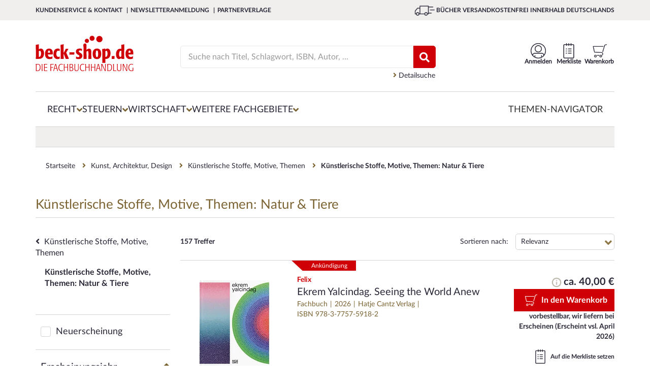

--- FILE ---
content_type: text/html; charset=utf-8
request_url: https://www.beck-shop.de/kunst-architektur-design/kuenstlerische-stoffe-motive-themen/kuenstlerische-stoffe-motive-themen-natur-tiere/1672/
body_size: 56120
content:





<!DOCTYPE html>

<html lang="de" xmlns="http://www.w3.org/1999/xhtml">
<head>
    
    <script id="usercentrics-cmp" data-settings-id="xb-xwg02T" async src="https://web.cmp.usercentrics.eu/ui/loader.js"></script>

    <meta charset="utf-8">
    <meta http-equiv="X-UA-Compatible" content="IE=edge"/>
    <meta name="viewport" content="width=device-width, initial-scale=1, minimum-scale=1, maximum-scale=5">
    <meta name="econdaurl" content="beck-shop"/>
    <meta data-privacy-proxy-server="https://privacy-proxy-server.usercentrics.eu">
    <meta name="google-site-verification" content="IEpUL36_gNhvPy7p6xFuO1RC18VcjrNuVAHd5zeJMpY"/>
    


        <link rel="canonical" href="https://www.beck-shop.de/kunst-architektur-design/kuenstlerische-stoffe-motive-themen/kuenstlerische-stoffe-motive-themen-natur-tiere/1672/" />




    <script>
        dataLayer = [{
            'emosUrl': '/scripts/Econda/emos3.js',
            'ecSiteId': document.head.querySelector("[name~=econdaurl][content]").content,
            'ecContent': 'Kategorie_Künstlerische Stoffe, Motive, Themen: Natur & Tiere_1672',
            'ecCategory': 'Kunst, Architektur, Design/Künstlerische Stoffe, Motive, Themen/Künstlerische Stoffe, Motive, Themen: Natur & Tiere'
        },
        {
            'google_tag_params':
            {
                'ecomm_pagetype': 'category'
            },
            'pageName': window.location.pathname + window.location.search,
            'visitorLoginState': false,
            'internal': 'False'
        }];
    </script>

    <script type="text/plain" data-usercentrics="Google Tag Manager">
        (function (w, d, s, l, i) {
        w[l] = w[l] || []; w[l].push({
        'gtm.start':
        new Date().getTime(), event: 'gtm.js'
        }); var f = d.getElementsByTagName(s)[0],
        j = d.createElement(s), dl = l != 'dataLayer' ? '&l=' + l : ''; j.async = true; j.src =
        '//www.googletagmanager.com/gtm.js?id=' + i + dl; f.parentNode.insertBefore(j, f);
        })(window, document, 'script', 'dataLayer', 'GTM-7J49');
    </script>



        <title>Fachb&#xFC;cher: K&#xFC;nstlerische Stoffe, Motive, Themen: Natur &amp; Tiere in Kunst, Architektur, Design | beck - shop.de</title>
        <meta name="description" content="Fachb&#xFC;cher zu K&#xFC;nstlerische Stoffe, Motive, Themen: Natur &amp; Tiere in Kunst, Architektur, Design auf beck-shop.de. Wir liefern B&#xFC;cher aller Verlage - portofrei und schnell innerhalb Deutschlands." />
        <meta property="og:title" content=""/>
        <meta property="og:type" content="website"/>
        <meta property="og:description" content=""/>
        <meta property="og:url" content=""/>
        <meta property="og:image" content=""/>
    <script type="application/ld+json">
        {
        "@context": "https://schema.org",
        "@type": "Organization",
        "url": "http://www.beck-shop.de",
        "logo": "https://www.beck-shop.de/media/3928/beckshop_logo_194x70.png"
        }
    </script>
    <link rel="stylesheet" href="/dist/styles.f2138a9c05f2c484b120.css">

    <link rel="stylesheet" type="text/css" media="print" href="/css/print.css" />
    
    
    <script type="text/plain" data-usercentrics="Jentis">
  (function (sCDN, sCDNProject, sCDNWorkspace, sCDNVers) {
    if (
      window.localStorage !== null &&
      typeof window.localStorage === "object" &&
      typeof window.localStorage.getItem === "function" &&
      window.sessionStorage !== null &&
      typeof window.sessionStorage === "object" &&
      typeof window.sessionStorage.getItem === "function"
    ) {
      sCDNVers =
        window.sessionStorage.getItem("jts_preview_version") ||
        window.localStorage.getItem("jts_preview_version") ||
        sCDNVers;
    }
    window.jentis = window.jentis || {};
    window.jentis.config = window.jentis.config || {};
    window.jentis.config.frontend = window.jentis.config.frontend || {};
    window.jentis.config.frontend.cdnhost =
      sCDN + "/get/" + sCDNWorkspace + "/web/" + sCDNVers + "/";
    window.jentis.config.frontend.vers = sCDNVers;
    window.jentis.config.frontend.env = sCDNWorkspace;
    window.jentis.config.frontend.project = sCDNProject;
    window._jts = window._jts || [];
    var f = document.getElementsByTagName("script")[0];
    var j = document.createElement("script");
    j.async = true;
    j.src = window.jentis.config.frontend.cdnhost + "0xzpg0.js";
    f.parentNode.insertBefore(j, f);
  })("https://sdfwk1.beck-shop.de","beck_shop_de","live", "_");  _jts.push({ track: "pageview" });
  _jts.push({ track: "submit" });
</script>

    
    <script type="text/javascript">
        var appInsights=window.appInsights||function(a){
            function b(a){c[a]=function(){var b=arguments;c.queue.push(function(){c[a].apply(c,b)})}}var c={config:a},d=document,e=window;setTimeout(function(){var b=d.createElement("script");b.src=a.url||"https://az416426.vo.msecnd.net/scripts/a/ai.0.js",d.getElementsByTagName("script")[0].parentNode.appendChild(b)});try{c.cookie=d.cookie}catch(a){}c.queue=[];for(var f=["Event","Exception","Metric","PageView","Trace","Dependency"];f.length;)b("track"+f.pop());if(b("setAuthenticatedUserContext"),b("clearAuthenticatedUserContext"),b("startTrackEvent"),b("stopTrackEvent"),b("startTrackPage"),b("stopTrackPage"),b("flush"),!a.disableExceptionTracking){f="onerror",b("_"+f);var g=e[f];e[f]=function(a,b,d,e,h){var i=g&&g(a,b,d,e,h);return!0!==i&&c["_"+f](a,b,d,e,h),i}}return c
        }({
            instrumentationKey: "eb846fec-0ee4-465a-b7ee-079a4c3da403"
        });

        window.appInsights=appInsights,appInsights.queue&&0===appInsights.queue.length&&appInsights.trackPageView();
    </script>

</head>
<body>
    <!-- Google Tag Manager -->
<noscript>
    <iframe src='//www.googletagmanager.com/ns.html?id=GTM-7J49'
            height='0' width='0' style='display:none;visibility:hidden'></iframe>
</noscript>

    <div id="mainWrapper">
        <!--Header-->
        <header class="clearfix">
            
<a class="skip-link" href='#main'>Zum Inhalt springen</a>
<!--MOBILE-NAV-->



<div id="mobMenu" class="hidden-lg hidden-md sidenav mobile-caps-menu hidden-print">
    <div class="sideBarHead">
        <a href="" class="closebtn preventEL">
            <span>Menü</span>
        </a>
    </div>
    <div class="sideBarBody">
        <!--menu item-->
<ul class="mobMenu mobileNavigation hidden-print">
            <li>
                <span class="wrapper">
                    <a href="/recht/1227/" class="mobNavLink" data-id="1227" data-weitere="false">
                        <span class="txt">
                            Recht
                        </span>
                        <i class="fa fa-angle-right lvlDown" aria-hidden="true"></i>
                    </a>
                </span>

            </li>
            <li>
                <span class="wrapper">
                    <a href="/steuern/1228/" class="mobNavLink" data-id="1228" data-weitere="false">
                        <span class="txt">
                            Steuern
                        </span>
                        <i class="fa fa-angle-right lvlDown" aria-hidden="true"></i>
                    </a>
                </span>

            </li>
            <li>
                <span class="wrapper">
                    <a href="/wirtschaft/1229/" class="mobNavLink" data-id="1229" data-weitere="false">
                        <span class="txt">
                            Wirtschaft
                        </span>
                        <i class="fa fa-angle-right lvlDown" aria-hidden="true"></i>
                    </a>
                </span>

            </li>
    <li>
        <span class="wrapper">
            <a href="" class="mobNavLink" data-id="-1" data-weitere="true">
                <span class="txt">
                    Weitere Fachgebiete
                </span>
                <i class="fa fa-angle-right lvlDown" aria-hidden="true"></i>
            </a>
        </span>
    </li>
        <li>
            <span class="wrapper">
                <a href="/themen-navigator/content/6863/" class="mobNavLink" data-id="-1" data-weitere="true">
                    <span class="txt">
                        Themen-Navigator
                    </span>
                </a>
            </span>
        </li>
</ul>


<div id="mobNavProtoTypes" style="display: none">
    <ul>
        <li class="mobNavListItem">
            <span class="wrapper">
                <a href="" class="mobNavLink">
                    <span class="txt">
                    </span>
                    <i class="fa fa-angle-right lvlDown" aria-hidden="true"></i>
                </a>
            </span>
        </li>
    </ul>
    

    <p class="backLink" data-weitere="false"> <i class="fa fa-angle-left" aria-hidden="true"></i><span class="txt">zurück</span></p>
    <ul class="mobile-menu-breadcrumb">
        <li class="mobile-menu-breadcrumb-root"></li>
        <li class="mobile-menu-breadcrumb-arrow">
          <i class="fa fa-angle-right"></i>
        </li>
        <li class="mobile-menu-breadcrumb-dots">&hellip;</li>
        <li class="mobile-menu-breadcrumb-arrow">
          <i class="fa fa-angle-right"></i>
        </li>
        <li class="mobile-menu-breadcrumb-current"></li>
    </ul>
</div>

<!---->

    </div>
    <!--Meta-Navigation-Mobile-->
    <div class="sideBarFooter hidden-print">
    <ul>
            <li>
                <a href="/kundenservice/">
                    <i class="fa fa-angle-right" aria-hidden="true"></i>
                    <span class="txt">
                        Kundenservice &amp; Kontakt
                    </span>
                </a>
            </li>
            <li>
                <a href="/newsletteranmeldung/content/6363/">
                    <i class="fa fa-angle-right" aria-hidden="true"></i>
                    <span class="txt">
                        Newsletteranmeldung
                    </span>
                </a>
            </li>
            <li>
                <a href="/verlage/1153/">
                    <i class="fa fa-angle-right" aria-hidden="true"></i>
                    <span class="txt">
                        Partnerverlage
                    </span>
                </a>
            </li>
    </ul>
</div>
    <!--Meta-Navigation-Mobile-Ende-->
</div>
<div id="mobileHeader" class="hidden-lg hidden-md col-sm-12 col-xs-12 hidden-print">
    <div class="container">
        <div class="col-sm-6 col-xs-6 contentWrapper">
            <a href="" id="mobileNavCtrl" class="preventEL">
                <img class="hamburger" src="/images/hamburger_100x100.png" alt="Menü für mobile Endgeräte" />
            </a>
            <a href="/" id="mobileLogo" style="background-image:url(/media/5318/beck-shop-logo_svg.svg?rmode=pad&amp;quality=80&amp;v=1d69c69b10c22b0)" aria-label="Logo von beck-shop.de"></a>
        </div>
        <!---->
        <div class="col-sm-6 col-xs-6 contentWrapper actionBar">
                        <a href="/warenkorb/" class="actionItem">
                            <div class="wrapper                 addToBasket
 navItemSymbol"></div>
                            <span class="headerBasket notify hide"></span>
                        </a>
                        <a href="/meine-daten/merkliste/" class="actionItem">
                            <div class="wrapper                 remember
 navItemSymbol"></div>
                            <span class=" notify hide"></span>
                        </a>
                        <a href="/meine-daten/meine-daten-login/" class="actionItem">
                            <div class="wrapper                 account
 navItemSymbol"></div>
                            <span class=" notify hide"></span>
                        </a>
        </div>
        <!---->
        <div class="col-sm-12 col-xs-12 contentWrapper">
            <div class="mainSearch">
                <form action="/suche/" enctype="multipart/form-data" id="searchFormMobile">
                    <div class="inputEls">
                        <input class="form-control mainSearchInput" id="SearchTermMobile" name="query" placeholder="Suche nach Titel, Schlagwort, ISBN, Autor, ..." 
                               type="search" autocomplete="off" value="" onkeydown="if (event.keyCode == 13) { this.form.submit(); return false; }" 
                               onfocus="this.value = this.value;" aria-label="Suche"/>
                        <a href="" class="hide eraseSearchTerm" id="EraseSearchTerm" data-searchFieldId="SearchTermMobile">
                            <i class="fa fa-times fa-sm" aria-hidden="true"></i>
                        </a>
                    </div>
                    <button href="" type="submit" aria-label="Suchen" class="bigSearchBtn"><i class="fa fa-search" aria-hidden="true" title="Suchen"></i></button>
                    <div class="autoSuggest">
  <div class="arrow">&nbsp;</div>
  <div class="suggestCol Titelvorschlaege">
    <span class="suggestItems">
    </span>
  </div>

  <div class="results">
    <a class="allSearchResultsLink">
      Zu allen Suchergebnissen
    </a>
  </div>

  <div class="suggestCol category-suggestions">
    <div class="suggestLinks Suchvorschlaege">
        <p class="heading">Suchvorschläge</p>
        <ul class="suggestItems">

        </ul>
    </div>
    <div class="suggestLinks Kategorievorschlaege">
        <p class="heading">Kategorievorschl&auml;ge</p>
        <ul class="suggestItems">

        </ul>
    </div>
    <div class="suggestLinks Servicethemen">
        <p class="heading">Servicethemen</p>
        <ul class="suggestItems">
        </ul>
    </div>
  </div>
</div>

<div id="hiddenSuggestElements" style="display: none" class="hidden-print">
  <li class="Suchvorschlag">
    <a data-area="Suchvorschläge" href="" class="suggest-tracking textSuggestItem ">
    </a>
  </li>
    
    
    <li class="Kategorievorschlag">
      <a data-area="Kategorievorschläge" href="" class="suggest-tracking textSuggestItem">
      </a>
    </li>
    
    <li class="Servicethema">
      <a data-area="Servicethemen" href="" class="suggest-tracking textSuggestItem">
      </a>
    </li>
    
    <a data-area="Titelvorschläge" href="" class="suggest-tracking item Titelvorschlag">
        <div class="imgWrapper">
            <img src="" />
        </div>
        <div class="item-content">
            <span class="author contentEl">
            </span>
            <span class="title contentEl">
            </span>
            <span class="volume contentEl">
            </span>
        </div>
    </a>
    <div id="SuggestElementsToClone">
        <span></span>
    </div>
</div>
                </form>
            </div>
        </div>
        <!---->
    </div>
</div>


<div id="topBar" class="hidden-sm hidden-xs hidden-print">
    <div class="container contentWrapper">
        <div class="col-md-7">
            <nav aria-label="Meta">
                <ul class="topBarNav">
                        <li>
                            <a href=/kundenservice/ aria-current="false">
                                Kundenservice &amp; Kontakt
                            </a>
                        </li>
                        <li>
                            <a href=/newsletteranmeldung/content/6363/ aria-current="false">
                                Newsletteranmeldung
                            </a>
                        </li>
                        <li>
                            <a href=/verlage/1153/ aria-current="false">
                                Partnerverlage
                            </a>
                        </li>
                </ul>
            </nav>

        </div>
        <div class="col-md-5">
            <div class="pull-right extra">
                <img class="lkw" src="/images/lkw_100x100.png" alt="Grafik für die kostenfreie Lieferung in die DACH-Region">
                B&#xDC;CHER VERSANDKOSTENFREI INNERHALB DEUTSCHLANDS
            </div>
        </div>
    </div>
</div>


<div class="container hidden-sm hidden-xs hidden-print">
    <div id="mainHeader">
        <div id="beckShopLogo" class="col-md-3">
            <a href="/">
                <img src="/media/5318/beck-shop-logo_svg.svg?rmode=pad&amp;quality=80&amp;v=1d69c69b10c22b0" alt="Logo beck-shop.de"
                    aria-current="false" />
            </a>
        </div>
            <div id="HeadCenter" class="col-md-6">
                <div class="mainSearch">
                    <form action="/suche/" id="searchFrom" role="search">
                        <div class="inputEls">
                            <input class="form-control mainSearchInput" value="" id="SearchTerm" autocomplete="off"
                                placeholder="Suche nach Titel, Schlagwort, ISBN, Autor, ..." name="query" type="text"
                                onkeydown="if (event.keyCode == 13) { this.form.submit(); return false; }"
                                onfocus="this.value = this.value;" aria-label="Suche" />
                            <a href="" class="hide eraseSearchTerm" id="EraseSearchTerm" data-searchFieldId="SearchTerm">
                                <i class="fa fa-times fa-sm" aria-hidden="true"></i>
                            </a>
                            <div class="autoSuggest">
  <div class="arrow">&nbsp;</div>
  <div class="suggestCol Titelvorschlaege">
    <span class="suggestItems">
    </span>
  </div>

  <div class="results">
    <a class="allSearchResultsLink">
      Zu allen Suchergebnissen
    </a>
  </div>

  <div class="suggestCol category-suggestions">
    <div class="suggestLinks Suchvorschlaege">
        <p class="heading">Suchvorschläge</p>
        <ul class="suggestItems">

        </ul>
    </div>
    <div class="suggestLinks Kategorievorschlaege">
        <p class="heading">Kategorievorschl&auml;ge</p>
        <ul class="suggestItems">

        </ul>
    </div>
    <div class="suggestLinks Servicethemen">
        <p class="heading">Servicethemen</p>
        <ul class="suggestItems">
        </ul>
    </div>
  </div>
</div>

<div id="hiddenSuggestElements" style="display: none" class="hidden-print">
  <li class="Suchvorschlag">
    <a data-area="Suchvorschläge" href="" class="suggest-tracking textSuggestItem ">
    </a>
  </li>
    
    
    <li class="Kategorievorschlag">
      <a data-area="Kategorievorschläge" href="" class="suggest-tracking textSuggestItem">
      </a>
    </li>
    
    <li class="Servicethema">
      <a data-area="Servicethemen" href="" class="suggest-tracking textSuggestItem">
      </a>
    </li>
    
    <a data-area="Titelvorschläge" href="" class="suggest-tracking item Titelvorschlag">
        <div class="imgWrapper">
            <img src="" />
        </div>
        <div class="item-content">
            <span class="author contentEl">
            </span>
            <span class="title contentEl">
            </span>
            <span class="volume contentEl">
            </span>
        </div>
    </a>
    <div id="SuggestElementsToClone">
        <span></span>
    </div>
</div>
                        </div>
                        <!--<button type="submit"><i class="fa fa-search" aria-hidden="true"></i></button>-->
                        <button href="" type="submit" class="bigSearchBtn" title="Suchen"><i class="fa fa-search"
                                aria-hidden="true"></i></button>
                    </form>
                    <a href="/detailsuche/" class="detailSearch">
                        <i class="fa fa-angle-right" aria-hidden="true"></i>
                        Detailsuche
                    </a>
                </div>
            </div>
        <div class="col-md-3 actionBar">
                        <a href="/warenkorb/"
                            class="actionItem basketLink"
                            aria-current="false">
                            <div class="wrapper                 addToBasket

                 navItemSymbol"></div>                        <span class="headerBasket notify hide"></span>
                        <span class="label">
                            Warenkorb
                        </span>
                    </a>
                        <a href="/meine-daten/merkliste/"
                            class="actionItem"
                            aria-current="false">
                            <div class="wrapper                 remember

                 navItemSymbol"></div>                        <span class=" notify hide"></span>
                        <span class="label">
                            Merkliste
                        </span>
                    </a>
                        <a href="/meine-daten/meine-daten-login/"
                            class="actionItem"
                            aria-current="false">
                            <div class="wrapper                 account

                 navItemSymbol"></div>                        <span class=" notify hide"></span>
                        <span class="label">
                            Anmelden
                        </span>
                    </a>
            <div class="basket-menu-bubble">

                <div class="basket-items">
                    <div class="closeIcon">
                        <span>Schließen</span>
                        <svg xmlns="http://www.w3.org/2000/svg" fill="none" viewBox="0 0 24 24" stroke-width="1.5"
                            stroke="currentColor" class="close">
                            <path stroke-linecap="round" stroke-linejoin="round" d="M6 18L18 6M6 6l12 12" />
                        </svg>
                    </div>
                    <div class="item prototype hidden">
                        <a><img src="" /></a>
                        <div class="item-infos">
                            <span class="author"></span>
                            <a href=""><span class="title"></span></a>
                            <span class="edition"></span>
                            <span class="availability available"></span>
                            <div class="summary">
                                <span class="amount">Menge: <span></span></span>
                                <span class="singleprice">Einzelpreis: <span></span></span>
                                <span class="totalprice">Gesamtpreis: <span></span></span>
                            </div>
                        </div>
                    </div>
                </div>
                <div class="basket-summary">
                    <div class="pricebox">
                        <span class="total">Gesamtbetrag: <span class="price"></span> €</span>
                        <span class="sub">(inkl. gesetz. MWSt.)</span>
                    </div>
                    <div class="actions">
                        <a class="link basket-menu-bubble-tracking" data-label="meta-cart_zum-warenkorb"
                            href="/warenkorb">
                            <svg xmlns="http://www.w3.org/2000/svg" fill="none" viewBox="0 0 24 24" stroke-width="1.5"
                                stroke="currentColor" class="icon">
                                <path stroke-linecap="round" stroke-linejoin="round" d="M8.25 4.5l7.5 7.5-7.5 7.5" />
                            </svg>
                            <span>Warenkorb bearbeiten</span>
                        </a>
                        <a class="button basket-menu-bubble-tracking" data-label="meta-cart_zur-kasse"
                            href="/persoenliche-daten/">Zur Kasse</a>
                    </div>
                </div>
            </div>

        </div>
    </div>
</div>
<!--</div>-->



<div class="container hidden-sm hidden-xs wrapper-md hidden-print">
    <nav id="mainNav" aria-label="Hauptmenü">
        <div class="menuContainer">
            <div class="menuContent">
                    <div class="menuItemContainer">
                        <button class="menuEntry "
                                aria-controls="1227-Recht" aria-owns="1227-Recht" aria-expanded="false">
                            <span>Recht</span>
                            <i class="fa fa-angle-down" aria-hidden="true"></i>
                        </button>
                        <div class="menuLevelContent dropdownMenu-1 hidden" aria-label="Flyout Recht" id="1227-Recht">
                            <div class="introTopics container triangle">
                                <a class="overviewButton" href="/recht/1227/">Zur Übersicht Recht</a>
                                <ul>
                                                <li class="googleNaviLinkTracking" data-trackingevent="expanded-navigation/Neu &amp; Aktuell">
                                                    <a href="/recht/neu-aktuell/1171/" aria-current="false">
                                                        <span class="txt">
                                                            Neu &amp; Aktuell
                                                        </span>
                                                    </a>
                                                </li>
                                                <li class="googleNaviLinkTracking" data-trackingevent="expanded-navigation/Studium">
                                                    <a href="/recht/studium/4968/" aria-current="false">
                                                        <span class="txt">
                                                            Studium
                                                        </span>
                                                    </a>
                                                </li>
                                                <li class="googleNaviLinkTracking" data-trackingevent="expanded-navigation/Referendariat">
                                                    <a href="/recht/referendariat/4967/" aria-current="false">
                                                        <span class="txt">
                                                            Referendariat
                                                        </span>
                                                    </a>
                                                </li>
                                                <li class="googleNaviLinkTracking" data-trackingevent="expanded-navigation/Kanzleien">
                                                    <a href="/recht/kanzleien/18275/" aria-current="false">
                                                        <span class="txt">
                                                            Kanzleien
                                                        </span>
                                                    </a>
                                                </li>
                                                <li class="googleNaviLinkTracking" data-trackingevent="expanded-navigation/Notariate">
                                                    <a href="/recht/notariate/19011/" aria-current="false">
                                                        <span class="txt">
                                                            Notariate
                                                        </span>
                                                    </a>
                                                </li>
                                                <li class="googleNaviLinkTracking" data-trackingevent="expanded-navigation/Loseblattwerke">
                                                    <a href="/recht/loseblattwerke/1173/" aria-current="false">
                                                        <span class="txt">
                                                            Loseblattwerke
                                                        </span>
                                                    </a>
                                                </li>
                                                <li class="googleNaviLinkTracking" data-trackingevent="expanded-navigation/Zeitschriften">
                                                    <a href="/recht/zeitschriften/1172/" aria-current="false">
                                                        <span class="txt">
                                                            Zeitschriften
                                                        </span>
                                                    </a>
                                                </li>
                                                <li class="googleNaviLinkTracking" data-trackingevent="expanded-navigation/Datenbanken">
                                                    <a href="/recht/datenbanken/1174/" aria-current="false">
                                                        <span class="txt">
                                                            Datenbanken
                                                        </span>
                                                    </a>
                                                </li>
                                </ul>
                            </div>
                            <div class="menuLevelContentDeeper container">
                                    <ul class="listTopics">
                                            <li class="googleNaviLinkTracking singleTopic" data-trackingevent="expanded-navigation/&#xD6;ffentliches Recht">
                                                <div class="title">
                                                    <a href="/recht/oeffentliches-recht/1435/">&#xD6;ffentliches Recht</a>
                                                </div>
                                                        <ul>
                                                                <li class="googleNaviLinkTracking" data-trackingevent="expanded-navigation/Verwaltungsrecht">
                                                                    <a href="/recht/oeffentliches-recht/verwaltungsrecht/2937/" aria-current="false">
                                                                        <span class="txt">
                                                                            Verwaltungsrecht
                                                                        </span>
                                                                    </a>
                                                                </li>
                                                                <li class="googleNaviLinkTracking" data-trackingevent="expanded-navigation/Staatsrecht, Verfassungsrecht">
                                                                    <a href="/recht/oeffentliches-recht/staatsrecht-verfassungsrecht/2935/" aria-current="false">
                                                                        <span class="txt">
                                                                            Staatsrecht, Verfassungsrecht
                                                                        </span>
                                                                    </a>
                                                                </li>
                                                                <li class="googleNaviLinkTracking" data-trackingevent="expanded-navigation/Landesrecht, insbes. Rechtssammlungen">
                                                                    <a href="/recht/oeffentliches-recht/landesrecht-insbes-rechtssammlungen/2936/" aria-current="false">
                                                                        <span class="txt">
                                                                            Landesrecht, insbes. Rechtssammlungen
                                                                        </span>
                                                                    </a>
                                                                </li>
                                                        </ul>
                                                <a class="overviewLink" href="/recht/oeffentliches-recht/1435/" aria-current="false">
                                                    Alles zu &#xD6;ffentliches Recht &nbsp; &#8594;
                                                </a>
                                            </li>
                                            <li class="googleNaviLinkTracking singleTopic" data-trackingevent="expanded-navigation/Zivilrecht">
                                                <div class="title">
                                                    <a href="/recht/zivilrecht/1430/">Zivilrecht</a>
                                                </div>
                                                        <ul>
                                                                <li class="googleNaviLinkTracking" data-trackingevent="expanded-navigation/Zivilrecht allgemein, Gesamtdarstellungen">
                                                                    <a href="/recht/zivilrecht/zivilrecht-allgemein-gesamtdarstellungen/2885/" aria-current="false">
                                                                        <span class="txt">
                                                                            Zivilrecht allgemein
                                                                        </span>
                                                                    </a>
                                                                </li>
                                                                <li class="googleNaviLinkTracking" data-trackingevent="expanded-navigation/Familienrecht">
                                                                    <a href="/recht/zivilrecht/familienrecht/2892/" aria-current="false">
                                                                        <span class="txt">
                                                                            Familienrecht
                                                                        </span>
                                                                    </a>
                                                                </li>
                                                                <li class="googleNaviLinkTracking" data-trackingevent="expanded-navigation/Mietrecht, Immobilienrecht">
                                                                    <a href="/recht/zivilrecht/mietrecht-immobilienrecht/2891/" aria-current="false">
                                                                        <span class="txt">
                                                                            Mietrecht, Immobilienrecht
                                                                        </span>
                                                                    </a>
                                                                </li>
                                                        </ul>
                                                <a class="overviewLink" href="/recht/zivilrecht/1430/" aria-current="false">
                                                    Alles zu Zivilrecht &nbsp; &#8594;
                                                </a>
                                            </li>
                                            <li class="googleNaviLinkTracking singleTopic" data-trackingevent="expanded-navigation/Handelsrecht, Wirtschaftsrecht">
                                                <div class="title">
                                                    <a href="/recht/handelsrecht-wirtschaftsrecht/1431/">Handels- &amp; Wirtschaftsrecht</a>
                                                </div>
                                                        <ul>
                                                                <li class="googleNaviLinkTracking" data-trackingevent="expanded-navigation/Gesellschaftsrecht">
                                                                    <a href="/recht/handelsrecht-wirtschaftsrecht/gesellschaftsrecht/2898/" aria-current="false">
                                                                        <span class="txt">
                                                                            Gesellschaftsrecht
                                                                        </span>
                                                                    </a>
                                                                </li>
                                                                <li class="googleNaviLinkTracking" data-trackingevent="expanded-navigation/Telekommunikationsrecht, Postrecht, IT-Recht">
                                                                    <a href="/recht/handelsrecht-wirtschaftsrecht/telekommunikationsrecht-postrecht-it-recht/2896/" aria-current="false">
                                                                        <span class="txt">
                                                                            Telekommunikations- &amp; IT-Recht
                                                                        </span>
                                                                    </a>
                                                                </li>
                                                                <li class="googleNaviLinkTracking" data-trackingevent="expanded-navigation/Unternehmensrecht">
                                                                    <a href="/recht/handelsrecht-wirtschaftsrecht/unternehmensrecht/2895/" aria-current="false">
                                                                        <span class="txt">
                                                                            Unternehmensrecht
                                                                        </span>
                                                                    </a>
                                                                </li>
                                                        </ul>
                                                <a class="overviewLink" href="/recht/handelsrecht-wirtschaftsrecht/1431/" aria-current="false">
                                                    Alles zu Handels- &amp; Wirtschaftsrecht &nbsp; &#8594;
                                                </a>
                                            </li>
                                            <li class="googleNaviLinkTracking singleTopic" data-trackingevent="expanded-navigation/Strafrecht">
                                                <div class="title">
                                                    <a href="/recht/strafrecht/1436/">Strafrecht</a>
                                                </div>
                                                        <ul>
                                                                <li class="googleNaviLinkTracking" data-trackingevent="expanded-navigation/Strafgesetzbuch">
                                                                    <a href="/recht/strafrecht/strafgesetzbuch/2948/" aria-current="false">
                                                                        <span class="txt">
                                                                            Strafgesetzbuch
                                                                        </span>
                                                                    </a>
                                                                </li>
                                                                <li class="googleNaviLinkTracking" data-trackingevent="expanded-navigation/Strafverfahrensrecht, Opferschutz">
                                                                    <a href="/recht/strafrecht/strafverfahrensrecht-opferschutz/2950/" aria-current="false">
                                                                        <span class="txt">
                                                                            Strafverfahrensrecht
                                                                        </span>
                                                                    </a>
                                                                </li>
                                                                <li class="googleNaviLinkTracking" data-trackingevent="expanded-navigation/Strafrecht allgemein, Gesamtdarstellungen">
                                                                    <a href="/recht/strafrecht/strafrecht-allgemein-gesamtdarstellungen/2947/" aria-current="false">
                                                                        <span class="txt">
                                                                            Strafrecht allgemein
                                                                        </span>
                                                                    </a>
                                                                </li>
                                                        </ul>
                                                <a class="overviewLink" href="/recht/strafrecht/1436/" aria-current="false">
                                                    Alles zu Strafrecht &nbsp; &#8594;
                                                </a>
                                            </li>
                                            <li class="googleNaviLinkTracking singleTopic" data-trackingevent="expanded-navigation/Zivilverfahrensrecht, Berufsrecht, Insolvenzrecht">
                                                <div class="title">
                                                    <a href="/recht/zivilverfahrensrecht-berufsrecht-insolvenzrecht/1432/">Zivilverfahrens- &amp; Insolvenzrecht</a>
                                                </div>
                                                        <ul>
                                                                <li class="googleNaviLinkTracking" data-trackingevent="expanded-navigation/Zivilverfahrensrecht allgemein, Gesamtdarstellungen">
                                                                    <a href="/recht/zivilverfahrensrecht-berufsrecht-insolvenzrecht/zivilverfahrensrecht-allgemein-gesamtdarstellungen/2907/" aria-current="false">
                                                                        <span class="txt">
                                                                            Zivilverfahrensrecht
                                                                        </span>
                                                                    </a>
                                                                </li>
                                                                <li class="googleNaviLinkTracking" data-trackingevent="expanded-navigation/Verg&#xFC;tungsrecht, Kostenrecht, Berufsrecht">
                                                                    <a href="/recht/zivilverfahrensrecht-berufsrecht-insolvenzrecht/verguetungsrecht-kostenrecht-berufsrecht/2908/" aria-current="false">
                                                                        <span class="txt">
                                                                            Verg&#xFC;tungsrecht, Kostenrecht, Berufsrecht
                                                                        </span>
                                                                    </a>
                                                                </li>
                                                                <li class="googleNaviLinkTracking" data-trackingevent="expanded-navigation/Insolvenzrecht, Unternehmenssanierung">
                                                                    <a href="/recht/zivilverfahrensrecht-berufsrecht-insolvenzrecht/insolvenzrecht-unternehmenssanierung/2909/" aria-current="false">
                                                                        <span class="txt">
                                                                            Insolvenzrecht, Unternehmenssanierung
                                                                        </span>
                                                                    </a>
                                                                </li>
                                                        </ul>
                                                <a class="overviewLink" href="/recht/zivilverfahrensrecht-berufsrecht-insolvenzrecht/1432/" aria-current="false">
                                                    Alles zu Zivilverfahrens- &amp; Insolvenzrecht &nbsp; &#8594;
                                                </a>
                                            </li>
                                            <li class="googleNaviLinkTracking singleTopic" data-trackingevent="expanded-navigation/Arbeitsrecht">
                                                <div class="title">
                                                    <a href="/recht/arbeitsrecht/1433/">Arbeitsrecht</a>
                                                </div>
                                                        <ul>
                                                                <li class="googleNaviLinkTracking" data-trackingevent="expanded-navigation/Arbeitsrecht allgemein, Gesamtdarstellungen">
                                                                    <a href="/recht/arbeitsrecht/arbeitsrecht-allgemein-gesamtdarstellungen/2910/" aria-current="false">
                                                                        <span class="txt">
                                                                            Arbeitsrecht allgemein
                                                                        </span>
                                                                    </a>
                                                                </li>
                                                                <li class="googleNaviLinkTracking" data-trackingevent="expanded-navigation/Betriebsverfassung, Mitbestimmung, Personalvertretung">
                                                                    <a href="/recht/arbeitsrecht/betriebsverfassung-mitbestimmung-personalvertretung/2915/" aria-current="false">
                                                                        <span class="txt">
                                                                            Betriebsverfassung &amp; Personalvertretung
                                                                        </span>
                                                                    </a>
                                                                </li>
                                                                <li class="googleNaviLinkTracking" data-trackingevent="expanded-navigation/Arbeitsvertrag, K&#xFC;ndigungsschutz, Mutterschutz, Personalwesen">
                                                                    <a href="/recht/arbeitsrecht/arbeitsvertrag-kuendigungsschutz-mutterschutz-personalwesen/2912/" aria-current="false">
                                                                        <span class="txt">
                                                                            Arbeitsvertrag &amp; K&#xFC;ndigungsschutz
                                                                        </span>
                                                                    </a>
                                                                </li>
                                                        </ul>
                                                <a class="overviewLink" href="/recht/arbeitsrecht/1433/" aria-current="false">
                                                    Alles zu Arbeitsrecht &nbsp; &#8594;
                                                </a>
                                            </li>
                                            <li class="googleNaviLinkTracking singleTopic" data-trackingevent="expanded-navigation/Europarecht , Internationales Recht, Recht des Auslands">
                                                <div class="title">
                                                    <a href="/recht/europarecht-internationales-recht-recht-des-auslands/1437/">Europa &amp; Internationales Recht</a>
                                                </div>
                                                        <ul>
                                                                <li class="googleNaviLinkTracking" data-trackingevent="expanded-navigation/Europarecht">
                                                                    <a href="/recht/europarecht-internationales-recht-recht-des-auslands/europarecht/2960/" aria-current="false">
                                                                        <span class="txt">
                                                                            Europarecht
                                                                        </span>
                                                                    </a>
                                                                </li>
                                                                <li class="googleNaviLinkTracking" data-trackingevent="expanded-navigation/Recht des Auslands">
                                                                    <a href="/recht/europarecht-internationales-recht-recht-des-auslands/recht-des-auslands/2961/" aria-current="false">
                                                                        <span class="txt">
                                                                            Recht des Auslands
                                                                        </span>
                                                                    </a>
                                                                </li>
                                                                <li class="googleNaviLinkTracking" data-trackingevent="expanded-navigation/Internationales Recht">
                                                                    <a href="/recht/europarecht-internationales-recht-recht-des-auslands/internationales-recht/2959/" aria-current="false">
                                                                        <span class="txt">
                                                                            Internationales Recht
                                                                        </span>
                                                                    </a>
                                                                </li>
                                                        </ul>
                                                <a class="overviewLink" href="/recht/europarecht-internationales-recht-recht-des-auslands/1437/" aria-current="false">
                                                    Alles zu Europa &amp; Internationales Recht &nbsp; &#8594;
                                                </a>
                                            </li>
                                            <li class="googleNaviLinkTracking singleTopic" data-trackingevent="expanded-navigation/Sozialrecht">
                                                <div class="title">
                                                    <a href="/recht/sozialrecht/1434/">Sozialrecht</a>
                                                </div>
                                                        <ul>
                                                                <li class="googleNaviLinkTracking" data-trackingevent="expanded-navigation/Sozialrecht allgemein, Gesamtdarstellungen">
                                                                    <a href="/recht/sozialrecht/sozialrecht-allgemein-gesamtdarstellungen/2919/" aria-current="false">
                                                                        <span class="txt">
                                                                            Sozialrecht allgemein
                                                                        </span>
                                                                    </a>
                                                                </li>
                                                                <li class="googleNaviLinkTracking" data-trackingevent="expanded-navigation/SGB IX - Rehabilitation, Behindertenrecht">
                                                                    <a href="/recht/sozialrecht/sgb-ix-rehabilitation-behindertenrecht/2928/" aria-current="false">
                                                                        <span class="txt">
                                                                            SGB IX - Rehabilitation, Behindertenrecht
                                                                        </span>
                                                                    </a>
                                                                </li>
                                                                <li class="googleNaviLinkTracking" data-trackingevent="expanded-navigation/SGB VIII - Kinder- und Jugendhilfe">
                                                                    <a href="/recht/sozialrecht/sgb-viii-kinder-und-jugendhilfe/2927/" aria-current="false">
                                                                        <span class="txt">
                                                                            SGB VIII - Kinder- und Jugendhilfe
                                                                        </span>
                                                                    </a>
                                                                </li>
                                                        </ul>
                                                <a class="overviewLink" href="/recht/sozialrecht/1434/" aria-current="false">
                                                    Alles zu Sozialrecht &nbsp; &#8594;
                                                </a>
                                            </li>
                                    </ul>

                            </div>
                        </div>
                    </div>
                    <div class="menuItemContainer">
                        <button class="menuEntry "
                                aria-controls="1228-Steuern" aria-owns="1228-Steuern" aria-expanded="false">
                            <span>Steuern</span>
                            <i class="fa fa-angle-down" aria-hidden="true"></i>
                        </button>
                        <div class="menuLevelContent dropdownMenu-2 hidden" aria-label="Flyout Steuern" id="1228-Steuern">
                            <div class="introTopics container triangle">
                                <a class="overviewButton" href="/steuern/1228/">Zur Übersicht Steuern</a>
                                <ul>
                                                <li class="googleNaviLinkTracking" data-trackingevent="expanded-navigation/Neu &amp; Aktuell">
                                                    <a href="/steuern/neu-aktuell/4763/" aria-current="false">
                                                        <span class="txt">
                                                            Neu &amp; Aktuell
                                                        </span>
                                                    </a>
                                                </li>
                                                <li class="googleNaviLinkTracking" data-trackingevent="expanded-navigation/Aus- und Fortbildung">
                                                    <a href="/steuern/aus-und-fortbildung/5393/" aria-current="false">
                                                        <span class="txt">
                                                            Aus- und Fortbildung
                                                        </span>
                                                    </a>
                                                </li>
                                                <li class="googleNaviLinkTracking" data-trackingevent="expanded-navigation/Steuerkanzleien">
                                                    <a href="/steuern/steuerkanzleien/18567/" aria-current="false">
                                                        <span class="txt">
                                                            Steuerkanzleien
                                                        </span>
                                                    </a>
                                                </li>
                                                <li class="googleNaviLinkTracking" data-trackingevent="expanded-navigation/Loseblattwerke">
                                                    <a href="/steuern/loseblattwerke/5591/" aria-current="false">
                                                        <span class="txt">
                                                            Loseblattwerke
                                                        </span>
                                                    </a>
                                                </li>
                                                <li class="googleNaviLinkTracking" data-trackingevent="expanded-navigation/Zeitschriften">
                                                    <a href="/steuern/zeitschriften/5300/" aria-current="false">
                                                        <span class="txt">
                                                            Zeitschriften
                                                        </span>
                                                    </a>
                                                </li>
                                                <li class="googleNaviLinkTracking" data-trackingevent="expanded-navigation/Datenbanken">
                                                    <a href="/steuern/datenbanken/5810/" aria-current="false">
                                                        <span class="txt">
                                                            Datenbanken
                                                        </span>
                                                    </a>
                                                </li>
                                </ul>
                            </div>
                            <div class="menuLevelContentDeeper container">
                                    <span class="subTitle">Fachbereiche</span>
                                    <ul class="directLinks">
                                            <li class="googleNaviLinkTracking" data-trackingevent="expanded-navigation/Steuerrecht allgemein, Gesamtdarstellungen">
                                                <a href="/steuern/steuerrecht-allgemein-gesamtdarstellungen/1439/" aria-current="false">
                                                    <span class="txt">
                                                        Steuerrecht allgemein, Gesamtdarstellungen
                                                    </span>
                                                </a>
                                            </li>
                                            <li class="googleNaviLinkTracking" data-trackingevent="expanded-navigation/Einkommensteuer, Lohnsteuer, Kapitalertragsteuer, Kirchensteuer">
                                                <a href="/steuern/einkommensteuer-lohnsteuer-kapitalertragsteuer-kirchensteuer/1440/" aria-current="false">
                                                    <span class="txt">
                                                        Einkommen-, Lohn-, Kapitalertrags- &amp; Kirchensteuer
                                                    </span>
                                                </a>
                                            </li>
                                            <li class="googleNaviLinkTracking" data-trackingevent="expanded-navigation/K&#xF6;rperschaftsteuer, Umwandlungssteuerrecht">
                                                <a href="/steuern/koerperschaftsteuer-umwandlungssteuerrecht/1441/" aria-current="false">
                                                    <span class="txt">
                                                        K&#xF6;rperschaftsteuer, Umwandlungssteuerrecht
                                                    </span>
                                                </a>
                                            </li>
                                            <li class="googleNaviLinkTracking" data-trackingevent="expanded-navigation/Gewerbesteuer">
                                                <a href="/steuern/gewerbesteuer/1442/" aria-current="false">
                                                    <span class="txt">
                                                        Gewerbesteuer
                                                    </span>
                                                </a>
                                            </li>
                                            <li class="googleNaviLinkTracking" data-trackingevent="expanded-navigation/Umsatzsteuer">
                                                <a href="/steuern/umsatzsteuer/1443/" aria-current="false">
                                                    <span class="txt">
                                                        Umsatzsteuer
                                                    </span>
                                                </a>
                                            </li>
                                            <li class="googleNaviLinkTracking" data-trackingevent="expanded-navigation/Grundsteuer, Grunderwerbsteuer, Bewertung, Verm&#xF6;gensteuer">
                                                <a href="/steuern/grundsteuer-grunderwerbsteuer-bewertung-vermoegensteuer/1444/" aria-current="false">
                                                    <span class="txt">
                                                        Grundsteuer, Grunderwerbsteuer, Bewertung, Verm&#xF6;gensteuer
                                                    </span>
                                                </a>
                                            </li>
                                            <li class="googleNaviLinkTracking" data-trackingevent="expanded-navigation/Zollrecht, Au&#xDF;enwirtschaftsrecht, sonstige Verkehrsteuern, Verbrauchsteuern">
                                                <a href="/steuern/zollrecht-aussenwirtschaftsrecht-sonstige-verkehrsteuern-verbrauchsteuern/1445/" aria-current="false">
                                                    <span class="txt">
                                                        Zollrecht, Au&#xDF;enwirtschaftsrecht, sonstige Verkehrsteuern, Verbrauchsteuern
                                                    </span>
                                                </a>
                                            </li>
                                            <li class="googleNaviLinkTracking" data-trackingevent="expanded-navigation/Erbschaftsteuer, Schenkungsteuer, Spendenrecht, Gemeinn&#xFC;tzigkeitsrecht">
                                                <a href="/steuern/erbschaftsteuer-schenkungsteuer-spendenrecht-gemeinnuetzigkeitsrecht/1446/" aria-current="false">
                                                    <span class="txt">
                                                        Erbschaftsteuer, Schenkungsteuer, Spendenrecht, Gemeinn&#xFC;tzigkeitsrecht
                                                    </span>
                                                </a>
                                            </li>
                                            <li class="googleNaviLinkTracking" data-trackingevent="expanded-navigation/Internationales Steuerrecht">
                                                <a href="/steuern/internationales-steuerrecht/1447/" aria-current="false">
                                                    <span class="txt">
                                                        Internationales Steuerrecht
                                                    </span>
                                                </a>
                                            </li>
                                            <li class="googleNaviLinkTracking" data-trackingevent="expanded-navigation/Steuerverfahrensrecht">
                                                <a href="/steuern/steuerverfahrensrecht/1448/" aria-current="false">
                                                    <span class="txt">
                                                        Steuerverfahrensrecht
                                                    </span>
                                                </a>
                                            </li>
                                            <li class="googleNaviLinkTracking" data-trackingevent="expanded-navigation/Bilanzrecht">
                                                <a href="/steuern/bilanzrecht/1449/" aria-current="false">
                                                    <span class="txt">
                                                        Bilanzrecht
                                                    </span>
                                                </a>
                                            </li>
                                            <li class="googleNaviLinkTracking" data-trackingevent="expanded-navigation/Berufsrecht, Geb&#xFC;hrenrecht der Steuerberater, Wirtschaftspr&#xFC;fer">
                                                <a href="/steuern/berufsrecht-gebuehrenrecht-der-steuerberater-wirtschaftspruefer/1450/" aria-current="false">
                                                    <span class="txt">
                                                        Berufsrecht, Geb&#xFC;hrenrecht der Steuerberater, Wirtschaftspr&#xFC;fer
                                                    </span>
                                                </a>
                                            </li>
                                            <li class="googleNaviLinkTracking" data-trackingevent="expanded-navigation/Kanzleimanagement, Unternehmensberatung, Steuerfachkr&#xE4;fte">
                                                <a href="/steuern/kanzleimanagement-unternehmensberatung-steuerfachkraefte/1451/" aria-current="false">
                                                    <span class="txt">
                                                        Kanzleimanagement, Unternehmensberatung, Steuerfachkr&#xE4;fte
                                                    </span>
                                                </a>
                                            </li>
                                    </ul>

                            </div>
                        </div>
                    </div>
                    <div class="menuItemContainer">
                        <button class="menuEntry "
                                aria-controls="1229-Wirtschaft" aria-owns="1229-Wirtschaft" aria-expanded="false">
                            <span>Wirtschaft</span>
                            <i class="fa fa-angle-down" aria-hidden="true"></i>
                        </button>
                        <div class="menuLevelContent dropdownMenu-3 hidden" aria-label="Flyout Wirtschaft" id="1229-Wirtschaft">
                            <div class="introTopics container triangle">
                                <a class="overviewButton" href="/wirtschaft/1229/">Zur Übersicht Wirtschaft</a>
                                <ul>
                                                <li class="googleNaviLinkTracking" data-trackingevent="expanded-navigation/Neu &amp; Aktuell Wirtschaft">
                                                    <a href="/wirtschaft/neu-aktuell-wirtschaft/5394/" aria-current="false">
                                                        <span class="txt">
                                                            Neu &amp; Aktuell Wirtschaft
                                                        </span>
                                                    </a>
                                                </li>
                                                <li class="googleNaviLinkTracking" data-trackingevent="expanded-navigation/Aus- und Weiterbildung">
                                                    <a href="/wirtschaft/aus-und-weiterbildung/19892/" aria-current="false">
                                                        <span class="txt">
                                                            Aus- und Weiterbildung
                                                        </span>
                                                    </a>
                                                </li>
                                                <li class="googleNaviLinkTracking" data-trackingevent="expanded-navigation/Studium BWL">
                                                    <a href="/wirtschaft/studium-bwl/5085/" aria-current="false">
                                                        <span class="txt">
                                                            Studium BWL
                                                        </span>
                                                    </a>
                                                </li>
                                                <li class="googleNaviLinkTracking" data-trackingevent="expanded-navigation/Loseblattwerke Wirtschaft">
                                                    <a href="/wirtschaft/loseblattwerke-wirtschaft/5871/" aria-current="false">
                                                        <span class="txt">
                                                            Loseblattwerke Wirtschaft
                                                        </span>
                                                    </a>
                                                </li>
                                                <li class="googleNaviLinkTracking" data-trackingevent="expanded-navigation/Zeitschriften">
                                                    <a href="/wirtschaft/zeitschriften/5304/" aria-current="false">
                                                        <span class="txt">
                                                            Zeitschriften
                                                        </span>
                                                    </a>
                                                </li>
                                </ul>
                            </div>
                            <div class="menuLevelContentDeeper container">
                                    <ul class="listTopics">
                                            <li class="googleNaviLinkTracking singleTopic" data-trackingevent="expanded-navigation/Unternehmensfinanzen">
                                                <div class="title">
                                                    <a href="/wirtschaft/unternehmensfinanzen/1419/">Unternehmensfinanzen</a>
                                                </div>
                                                        <ul>
                                                                <li class="googleNaviLinkTracking" data-trackingevent="expanded-navigation/Betriebliches Rechnungswesen">
                                                                    <a href="/wirtschaft/unternehmensfinanzen/betriebliches-rechnungswesen/2804/" aria-current="false">
                                                                        <span class="txt">
                                                                            Betriebliches Rechnungswesen
                                                                        </span>
                                                                    </a>
                                                                </li>
                                                                <li class="googleNaviLinkTracking" data-trackingevent="expanded-navigation/Controlling, Wirtschaftspr&#xFC;fung, Revision">
                                                                    <a href="/wirtschaft/unternehmensfinanzen/controlling-wirtschaftspruefung-revision/2807/" aria-current="false">
                                                                        <span class="txt">
                                                                            Controlling &amp; Wirtschaftspr&#xFC;fung
                                                                        </span>
                                                                    </a>
                                                                </li>
                                                                <li class="googleNaviLinkTracking" data-trackingevent="expanded-navigation/Externes Rechnungswesen, Bilanzierung">
                                                                    <a href="/wirtschaft/unternehmensfinanzen/externes-rechnungswesen-bilanzierung/2806/" aria-current="false">
                                                                        <span class="txt">
                                                                            Externes Rechnungswesen, Bilanzierung
                                                                        </span>
                                                                    </a>
                                                                </li>
                                                        </ul>
                                                <a class="overviewLink" href="/wirtschaft/unternehmensfinanzen/1419/" aria-current="false">
                                                    Alles zu Unternehmensfinanzen &nbsp; &#8594;
                                                </a>
                                            </li>
                                            <li class="googleNaviLinkTracking singleTopic" data-trackingevent="expanded-navigation/Spezielle Betriebswirtschaft">
                                                <div class="title">
                                                    <a href="/wirtschaft/spezielle-betriebswirtschaft/1421/">Spezielle Betriebswirtschaft</a>
                                                </div>
                                                        <ul>
                                                                <li class="googleNaviLinkTracking" data-trackingevent="expanded-navigation/Personalwirtschaft, Lohnwesen, Mitbestimmung">
                                                                    <a href="/wirtschaft/spezielle-betriebswirtschaft/personalwirtschaft-lohnwesen-mitbestimmung/2823/" aria-current="false">
                                                                        <span class="txt">
                                                                            Personalwirtschaft &amp; Lohnwesen
                                                                        </span>
                                                                    </a>
                                                                </li>
                                                                <li class="googleNaviLinkTracking" data-trackingevent="expanded-navigation/Marketing, Werbung, Marktforschung">
                                                                    <a href="/wirtschaft/spezielle-betriebswirtschaft/marketing-werbung-marktforschung/2829/" aria-current="false">
                                                                        <span class="txt">
                                                                            Marketing, Werbung, Marktforschung
                                                                        </span>
                                                                    </a>
                                                                </li>
                                                                <li class="googleNaviLinkTracking" data-trackingevent="expanded-navigation/Logistik, Supply-Chain-Management">
                                                                    <a href="/wirtschaft/spezielle-betriebswirtschaft/logistik-supply-chain-management/2826/" aria-current="false">
                                                                        <span class="txt">
                                                                            Logistik, Supply-Chain-Management
                                                                        </span>
                                                                    </a>
                                                                </li>
                                                        </ul>
                                                <a class="overviewLink" href="/wirtschaft/spezielle-betriebswirtschaft/1421/" aria-current="false">
                                                    Alles zu Spezielle Betriebswirtschaft &nbsp; &#8594;
                                                </a>
                                            </li>
                                            <li class="googleNaviLinkTracking singleTopic" data-trackingevent="expanded-navigation/Management">
                                                <div class="title">
                                                    <a href="/wirtschaft/management/1420/">Management</a>
                                                </div>
                                                        <ul>
                                                                <li class="googleNaviLinkTracking" data-trackingevent="expanded-navigation/Unternehmensf&#xFC;hrung">
                                                                    <a href="/wirtschaft/management/unternehmensfuehrung/2817/" aria-current="false">
                                                                        <span class="txt">
                                                                            Unternehmensf&#xFC;hrung
                                                                        </span>
                                                                    </a>
                                                                </li>
                                                                <li class="googleNaviLinkTracking" data-trackingevent="expanded-navigation/Projektmanagement, Zeitmanagement">
                                                                    <a href="/wirtschaft/management/projektmanagement-zeitmanagement/2811/" aria-current="false">
                                                                        <span class="txt">
                                                                            Projektmanagement, Zeitmanagement
                                                                        </span>
                                                                    </a>
                                                                </li>
                                                                <li class="googleNaviLinkTracking" data-trackingevent="expanded-navigation/Risikomanagement">
                                                                    <a href="/wirtschaft/management/risikomanagement/2812/" aria-current="false">
                                                                        <span class="txt">
                                                                            Risikomanagement
                                                                        </span>
                                                                    </a>
                                                                </li>
                                                        </ul>
                                                <a class="overviewLink" href="/wirtschaft/management/1420/" aria-current="false">
                                                    Alles zu Management &nbsp; &#8594;
                                                </a>
                                            </li>
                                            <li class="googleNaviLinkTracking singleTopic" data-trackingevent="expanded-navigation/Betriebswirtschaft: Theorie und Allgemeines">
                                                <div class="title">
                                                    <a href="/wirtschaft/betriebswirtschaft-theorie-und-allgemeines/1418/">Betriebswirtschaft</a>
                                                </div>
                                                        <ul>
                                                                <li class="googleNaviLinkTracking" data-trackingevent="expanded-navigation/Wirtschaftsinformatik, SAP, IT-Management">
                                                                    <a href="/wirtschaft/betriebswirtschaft-theorie-und-allgemeines/wirtschaftsinformatik-sap-it-management/2803/" aria-current="false">
                                                                        <span class="txt">
                                                                            Wirtschaftsinformatik, SAP, IT-Management
                                                                        </span>
                                                                    </a>
                                                                </li>
                                                                <li class="googleNaviLinkTracking" data-trackingevent="expanded-navigation/Wirtschaftsmathematik und -statistik">
                                                                    <a href="/wirtschaft/betriebswirtschaft-theorie-und-allgemeines/wirtschaftsmathematik-und-statistik/2801/" aria-current="false">
                                                                        <span class="txt">
                                                                            Wirtschaftsmathematik und -statistik
                                                                        </span>
                                                                    </a>
                                                                </li>
                                                                <li class="googleNaviLinkTracking" data-trackingevent="expanded-navigation/Organisationstheorie, -soziologie und -psychologie">
                                                                    <a href="/wirtschaft/betriebswirtschaft-theorie-und-allgemeines/organisationstheorie-soziologie-und-psychologie/2798/" aria-current="false">
                                                                        <span class="txt">
                                                                            Organisationstheorie
                                                                        </span>
                                                                    </a>
                                                                </li>
                                                        </ul>
                                                <a class="overviewLink" href="/wirtschaft/betriebswirtschaft-theorie-und-allgemeines/1418/" aria-current="false">
                                                    Alles zu Betriebswirtschaft &nbsp; &#8594;
                                                </a>
                                            </li>
                                            <li class="googleNaviLinkTracking singleTopic" data-trackingevent="expanded-navigation/Wirtschaftswissenschaften: Allgemeines">
                                                <div class="title">
                                                    <a href="/wirtschaft/wirtschaftswissenschaften-allgemeines/1412/">Wirtschaftswissenschaften</a>
                                                </div>
                                                        <ul>
                                                                <li class="googleNaviLinkTracking" data-trackingevent="expanded-navigation/Wirtschaftswissenschaften: Sachbuch und Ratgeberliteratur">
                                                                    <a href="/wirtschaft/wirtschaftswissenschaften-allgemeines/wirtschaftswissenschaften-sachbuch-und-ratgeberliteratur/2753/" aria-current="false">
                                                                        <span class="txt">
                                                                            Sachbuch &amp; Ratgeberliteratur
                                                                        </span>
                                                                    </a>
                                                                </li>
                                                                <li class="googleNaviLinkTracking" data-trackingevent="expanded-navigation/Wirtschaftswissenschaften: Berufe, Ausbildung, Karriereplanung">
                                                                    <a href="/wirtschaft/wirtschaftswissenschaften-allgemeines/wirtschaftswissenschaften-berufe-ausbildung-karriereplanung/2754/" aria-current="false">
                                                                        <span class="txt">
                                                                            Berufe, Ausbildung, Karriereplanung
                                                                        </span>
                                                                    </a>
                                                                </li>
                                                                <li class="googleNaviLinkTracking" data-trackingevent="expanded-navigation/Recht f&#xFC;r Wirtschaftswissenschaftler">
                                                                    <a href="/wirtschaft/wirtschaftswissenschaften-allgemeines/recht-fuer-wirtschaftswissenschaftler/2971/" aria-current="false">
                                                                        <span class="txt">
                                                                            Recht f&#xFC;r Wirtschaftswissenschaftler
                                                                        </span>
                                                                    </a>
                                                                </li>
                                                        </ul>
                                                <a class="overviewLink" href="/wirtschaft/wirtschaftswissenschaften-allgemeines/1412/" aria-current="false">
                                                    Alles zu Wirtschaftswissenschaften &nbsp; &#8594;
                                                </a>
                                            </li>
                                            <li class="googleNaviLinkTracking singleTopic" data-trackingevent="expanded-navigation/Wirtschaftssektoren und Branchen: Allgemeines">
                                                <div class="title">
                                                    <a href="/wirtschaft/wirtschaftssektoren-und-branchen-allgemeines/1423/">Wirtschaftssektoren &amp; Branchen</a>
                                                </div>
                                                        <ul>
                                                                <li class="googleNaviLinkTracking" data-trackingevent="expanded-navigation/Immobilienwirtschaft">
                                                                    <a href="/wirtschaft/wirtschaftssektoren-und-branchen-allgemeines/immobilienwirtschaft/2844/" aria-current="false">
                                                                        <span class="txt">
                                                                            Immobilienwirtschaft
                                                                        </span>
                                                                    </a>
                                                                </li>
                                                                <li class="googleNaviLinkTracking" data-trackingevent="expanded-navigation/Bauindustrie, Baugewerbe">
                                                                    <a href="/wirtschaft/wirtschaftssektoren-und-branchen-allgemeines/bauindustrie-baugewerbe/2846/" aria-current="false">
                                                                        <span class="txt">
                                                                            Bauindustrie, Baugewerbe
                                                                        </span>
                                                                    </a>
                                                                </li>
                                                                <li class="googleNaviLinkTracking" data-trackingevent="expanded-navigation/&#xD6;ffentlicher Sektor">
                                                                    <a href="/wirtschaft/wirtschaftssektoren-und-branchen-allgemeines/oeffentlicher-sektor/2849/" aria-current="false">
                                                                        <span class="txt">
                                                                            &#xD6;ffentlicher Sektor
                                                                        </span>
                                                                    </a>
                                                                </li>
                                                        </ul>
                                                <a class="overviewLink" href="/wirtschaft/wirtschaftssektoren-und-branchen-allgemeines/1423/" aria-current="false">
                                                    Alles zu Wirtschaftssektoren &amp; Branchen &nbsp; &#8594;
                                                </a>
                                            </li>
                                            <li class="googleNaviLinkTracking singleTopic" data-trackingevent="expanded-navigation/Finanzsektor und Finanzdienstleistungen: Allgemeines">
                                                <div class="title">
                                                    <a href="/wirtschaft/finanzsektor-und-finanzdienstleistungen-allgemeines/1416/">Finanzsektor &amp; -dienstleistungen</a>
                                                </div>
                                                        <ul>
                                                                <li class="googleNaviLinkTracking" data-trackingevent="expanded-navigation/Versicherungswirtschaft">
                                                                    <a href="/wirtschaft/finanzsektor-und-finanzdienstleistungen-allgemeines/versicherungswirtschaft/2789/" aria-current="false">
                                                                        <span class="txt">
                                                                            Versicherungswirtschaft
                                                                        </span>
                                                                    </a>
                                                                </li>
                                                                <li class="googleNaviLinkTracking" data-trackingevent="expanded-navigation/Bankwirtschaft">
                                                                    <a href="/wirtschaft/finanzsektor-und-finanzdienstleistungen-allgemeines/bankwirtschaft/2786/" aria-current="false">
                                                                        <span class="txt">
                                                                            Bankwirtschaft
                                                                        </span>
                                                                    </a>
                                                                </li>
                                                                <li class="googleNaviLinkTracking" data-trackingevent="expanded-navigation/Anlagen und Wertpapiere">
                                                                    <a href="/wirtschaft/finanzsektor-und-finanzdienstleistungen-allgemeines/anlagen-und-wertpapiere/2787/" aria-current="false">
                                                                        <span class="txt">
                                                                            Anlagen und Wertpapiere
                                                                        </span>
                                                                    </a>
                                                                </li>
                                                        </ul>
                                                <a class="overviewLink" href="/wirtschaft/finanzsektor-und-finanzdienstleistungen-allgemeines/1416/" aria-current="false">
                                                    Alles zu Finanzsektor &amp; -dienstleistungen &nbsp; &#8594;
                                                </a>
                                            </li>
                                            <li class="googleNaviLinkTracking singleTopic" data-trackingevent="expanded-navigation/Verwaltungspraxis">
                                                <div class="title">
                                                    <a href="/wirtschaft/verwaltungspraxis/1417/">Verwaltungspraxis</a>
                                                </div>
                                                        <ul>
                                                                <li class="googleNaviLinkTracking" data-trackingevent="expanded-navigation/Polizei">
                                                                    <a href="/wirtschaft/verwaltungspraxis/polizei/2796/" aria-current="false">
                                                                        <span class="txt">
                                                                            Polizei
                                                                        </span>
                                                                    </a>
                                                                </li>
                                                                <li class="googleNaviLinkTracking" data-trackingevent="expanded-navigation/Kommunal- und Regionalverwaltung">
                                                                    <a href="/wirtschaft/verwaltungspraxis/kommunal-und-regionalverwaltung/2794/" aria-current="false">
                                                                        <span class="txt">
                                                                            Kommunal- und Regionalverwaltung
                                                                        </span>
                                                                    </a>
                                                                </li>
                                                                <li class="googleNaviLinkTracking" data-trackingevent="expanded-navigation/Feuerwehr, Katastrophen- und Zivilschutz">
                                                                    <a href="/wirtschaft/verwaltungspraxis/feuerwehr-katastrophen-und-zivilschutz/2795/" aria-current="false">
                                                                        <span class="txt">
                                                                            Feuerwehr &amp; Katastrophenschutz
                                                                        </span>
                                                                    </a>
                                                                </li>
                                                        </ul>
                                                <a class="overviewLink" href="/wirtschaft/verwaltungspraxis/1417/" aria-current="false">
                                                    Alles zu Verwaltungspraxis &nbsp; &#8594;
                                                </a>
                                            </li>
                                    </ul>

                            </div>
                        </div>
                    </div>
            </div>
            <div class="menuContent menuItemContainer">
                <button class="menuEntry" aria-controls="weitere-navcontainer" aria-owns="weitere-navcontainer" aria-expanded="false">
                    <span>Weitere Fachgebiete</span>
                    <i class="fa fa-angle-down" aria-hidden="true"></i>
                </button>
                <div class="menuLevelContent hidden" id="weitere-navcontainer" aria-label="Flyout weitere Fachgebiete">
                    <div class="container">
                        <span class="subTitle">Weitere Fachgebiete</span>
                        <ul class="directLinks">
                                <li class="googleNaviLinkTracking" data-trackingevent="expanded-navigation/Chemie, Biowissenschaften, Agrarwissenschaften">
                                    <a href="/chemie-biowissenschaften-agrarwissenschaften/1240/" aria-current="false">
                                        <span class="txt">
                                            Chemie, Biowissenschaften, Agrarwissenschaften
                                        </span>
                                    </a>
                                </li>
                                <li class="googleNaviLinkTracking" data-trackingevent="expanded-navigation/EDV, Informatik">
                                    <a href="/edv-informatik/1231/" aria-current="false">
                                        <span class="txt">
                                            EDV, Informatik
                                        </span>
                                    </a>
                                </li>
                                <li class="googleNaviLinkTracking" data-trackingevent="expanded-navigation/Ethnologie, Volkskunde, Soziologie">
                                    <a href="/ethnologie-volkskunde-soziologie/1244/" aria-current="false">
                                        <span class="txt">
                                            Ethnologie, Volkskunde, Soziologie
                                        </span>
                                    </a>
                                </li>
                                <li class="googleNaviLinkTracking" data-trackingevent="expanded-navigation/Geologie, Geographie, Klima, Umwelt">
                                    <a href="/geologie-geographie-klima-umwelt/1230/" aria-current="false">
                                        <span class="txt">
                                            Geologie, Geographie, Klima, Umwelt
                                        </span>
                                    </a>
                                </li>
                                <li class="googleNaviLinkTracking" data-trackingevent="expanded-navigation/Geschichte">
                                    <a href="/geschichte/1235/" aria-current="false">
                                        <span class="txt">
                                            Geschichte
                                        </span>
                                    </a>
                                </li>
                                <li class="googleNaviLinkTracking" data-trackingevent="expanded-navigation/Kunst, Architektur, Design">
                                    <a href="/kunst-architektur-design/1233/" aria-current="false">
                                        <span class="txt">
                                            Kunst, Architektur, Design
                                        </span>
                                    </a>
                                </li>
                                <li class="googleNaviLinkTracking" data-trackingevent="expanded-navigation/Literatur, Sprache">
                                    <a href="/literatur-sprache/1236/" aria-current="false">
                                        <span class="txt">
                                            Literatur, Sprache
                                        </span>
                                    </a>
                                </li>
                                <li class="googleNaviLinkTracking" data-trackingevent="expanded-navigation/Mathematik">
                                    <a href="/mathematik/1232/" aria-current="false">
                                        <span class="txt">
                                            Mathematik
                                        </span>
                                    </a>
                                </li>
                                <li class="googleNaviLinkTracking" data-trackingevent="expanded-navigation/Medien, Kommunikation, Politik">
                                    <a href="/medien-kommunikation-politik/1242/" aria-current="false">
                                        <span class="txt">
                                            Medien, Kommunikation, Politik
                                        </span>
                                    </a>
                                </li>
                                <li class="googleNaviLinkTracking" data-trackingevent="expanded-navigation/Medizin">
                                    <a href="/medizin/1239/" aria-current="false">
                                        <span class="txt">
                                            Medizin
                                        </span>
                                    </a>
                                </li>
                                <li class="googleNaviLinkTracking" data-trackingevent="expanded-navigation/Musik, Darstellende K&#xFC;nste, Film">
                                    <a href="/musik-darstellende-kuenste-film/1234/" aria-current="false">
                                        <span class="txt">
                                            Musik, Darstellende K&#xFC;nste, Film
                                        </span>
                                    </a>
                                </li>
                                <li class="googleNaviLinkTracking" data-trackingevent="expanded-navigation/P&#xE4;dagogik, Schulbuch, Sozialarbeit">
                                    <a href="/paedagogik-schulbuch-sozialarbeit/1246/" aria-current="false">
                                        <span class="txt">
                                            P&#xE4;dagogik, Schulbuch, Sozialarbeit
                                        </span>
                                    </a>
                                </li>
                                <li class="googleNaviLinkTracking" data-trackingevent="expanded-navigation/Philosophie, Wissenschaftstheorie, Informationswissenschaft">
                                    <a href="/philosophie-wissenschaftstheorie-informationswissenschaft/1238/" aria-current="false">
                                        <span class="txt">
                                            Philosophie &amp; Informationswissenschaft
                                        </span>
                                    </a>
                                </li>
                                <li class="googleNaviLinkTracking" data-trackingevent="expanded-navigation/Physik, Astronomie">
                                    <a href="/physik-astronomie/1241/" aria-current="false">
                                        <span class="txt">
                                            Physik, Astronomie
                                        </span>
                                    </a>
                                </li>
                                <li class="googleNaviLinkTracking" data-trackingevent="expanded-navigation/Psychologie">
                                    <a href="/psychologie/1243/" aria-current="false">
                                        <span class="txt">
                                            Psychologie
                                        </span>
                                    </a>
                                </li>
                                <li class="googleNaviLinkTracking" data-trackingevent="expanded-navigation/Religion">
                                    <a href="/religion/1237/" aria-current="false">
                                        <span class="txt">
                                            Religion
                                        </span>
                                    </a>
                                </li>
                                <li class="googleNaviLinkTracking" data-trackingevent="expanded-navigation/Sport, Tourismus, Freizeit">
                                    <a href="/sport-tourismus-freizeit/1245/" aria-current="false">
                                        <span class="txt">
                                            Sport, Tourismus, Freizeit
                                        </span>
                                    </a>
                                </li>
                                <li class="googleNaviLinkTracking" data-trackingevent="expanded-navigation/Technik">
                                    <a href="/technik/1247/" aria-current="false">
                                        <span class="txt">
                                            Technik
                                        </span>
                                    </a>
                                </li>
                        </ul>
                    </div>
                </div>
            </div>
                <div class="menuContent lastLink">
                    <a href="/themen-navigator/content/6863/">Themen-Navigator</a>
                </div>
        </div>

    </nav>
</div>    
        </header>
        <!--Header Ende-->
        <!--CONTENT-->
        <main class="mainContent clearfix" id="main">
            <div class="alert-bottom alert alert-info" id="merklisteAddId"><p></p></div>
            <div class="alert-danger-bottom alert alert-danger hide" id="dangerAlert"><a onClick="closeAlert('#dangerAlert',false)"><i class="fa fa-times fa-lg" aria-hidden="true"></i></a><p></p></div>

            



    <!--BEREICHS-TOP-NAVI-->
    
        <div class="container hidden-sm hidden-xs hidden-print">
            <ul id="areaTopNav">
            </ul>
        </div>

    <!--BREADCRUMBS-->
        <nav class="container hidden-sm hidden-xs" aria-label="Breadcrumb">
            <ol class="topBreadcrumb" vocab="http://schema.org/" typeof="BreadcrumbList">
                            <li property="itemListElement" typeof="ListItem">
                                <a property="item" typeof="WebPage" href="https://www.beck-shop.de/">
                                    <span property="name">Startseite</span>
                                </a>
                                <i class="fa fa-angle-right" aria-hidden="true"></i>
                                <meta property="position" content="1">
                            </li>
                            <li property="itemListElement" typeof="ListItem">
                                <a property="item" typeof="WebPage" href="https://www.beck-shop.de/kunst-architektur-design/1233/">
                                    <span property="name">Kunst, Architektur, Design</span>
                                </a>
                                <i class="fa fa-angle-right" aria-hidden="true"></i>
                                <meta property="position" content="2">
                            </li>
                            <li property="itemListElement" typeof="ListItem">
                                <a property="item" typeof="WebPage" href="https://www.beck-shop.de/kunst-architektur-design/kuenstlerische-stoffe-motive-themen/1274/">
                                    <span property="name">K&#xFC;nstlerische Stoffe, Motive, Themen</span>
                                </a>
                                <i class="fa fa-angle-right" aria-hidden="true"></i>
                                <meta property="position" content="3">
                            </li>
                                <li property="itemListElement" typeof="ListItem" class="active">
                                    <span property="item" typeof="WebPage">
                                        <span property="name"> K&#xFC;nstlerische Stoffe, Motive, Themen: Natur &amp; Tiere </span>
                                    </span>
                                    <link property="item" typeof="WebPage" href="https://www.beck-shop.de/kunst-architektur-design/kuenstlerische-stoffe-motive-themen/kuenstlerische-stoffe-motive-themen-natur-tiere/">
                                    <meta property="position" content="4">
                                </li>
            </ol>
        </nav>
    <section class="container">
        <!--grid-content-wrapper col-md-12 grid-content-wrapper-->
        <!--SEITLICHE-NAVI-->
        <!---INHALT-->
        <div class="col-md-12 col-sm-12 col-xs-12 simple-content-wrapper categoryPage">
            <!--Der Elternknoten wird hier geholt-->
            <h1 class="heading">K&#xFC;nstlerische Stoffe, Motive, Themen: Natur &amp; Tiere</h1>
            <!---->
            <div class="category-titles visible-sm visible-xs">
                <div class="head">
                    <a href="/kunst-architektur-design/kuenstlerische-stoffe-motive-themen/1274/">
                        <i class="fa fa-angle-left chevron-left" aria-hidden="true"></i>
                        <span class="txt">
                            K&#xFC;nstlerische Stoffe, Motive, Themen
                        </span>
                    </a>
                </div>
            </div>
            <!---->
            <div class="col-md-3 col-sm-12 areaSideNav hide-to-md">
                <a href="/kunst-architektur-design/kuenstlerische-stoffe-motive-themen/1274/" class="heading navPoint">
                    <i class="fa fa-angle-left" aria-hidden="true"></i>
                    <span class="txt">
                        K&#xFC;nstlerische Stoffe, Motive, Themen
                    </span>
                </a>
                    <ul class="searchResult-filter-menue categoryMenu ajax_filter_menu">
                        <li class="categorie top category-titles">
                            <p>
                                <span class="txt no-hover">K&#xFC;nstlerische Stoffe, Motive, Themen: Natur &amp; Tiere</span>
                            </p>
                            <!--Kategorien in der Navigation-->
                            <ul class="catSub active">
                            </ul>
                        </li>

                                        <li class="ffBoolFilter">
                    <a class="ajax_filter_link" data-url="/FACT-Finder/Search.ff?filterKategoriePfadROOT=Weitere&#x2B;Fachgebiete&amp;filterKategoriePfadROOT%2FWeitere&#x2B;Fachgebiete=Kunst%2C&#x2B;Architektur%2C&#x2B;Design&amp;filterKategoriePfadROOT%2FWeitere&#x2B;Fachgebiete%2FKunst%2C&#x2B;Architektur%2C&#x2B;Design=K%C3%BCnstlerische&#x2B;Stoffe%2C&#x2B;Motive%2C&#x2B;Themen&amp;filterKategoriePfadROOT%2FWeitere&#x2B;Fachgebiete%2FKunst%2C&#x2B;Architektur%2C&#x2B;Design%2FK%C3%BCnstlerische&#x2B;Stoffe%2C&#x2B;Motive%2C&#x2B;Themen=K%C3%BCnstlerische&#x2B;Stoffe%2C&#x2B;Motive%2C&#x2B;Themen%3A&#x2B;Natur&#x2B;%26&#x2B;Tiere&amp;filterNeuerscheinungMerkmal=true&amp;channel=de&amp;followSearch=9300&amp;navigation=true&amp;useConjunctionForPartialResults=false&amp;format=JSON">
                        <span class="checkbox ">

                        </span>
                        <span class="txt">Neuerscheinung</span>
                    </a>
                </li>
            <li class="categorie">
                <p>
                    <span class="txt">Erscheinungsjahr</span>
                    <i class="fa fa-angle-up" aria-hidden="true"></i>
                </p>
                <ul class="catSub categorySubMenu active katNaviScroll" >
                            <li>
                                <input type="text" class="ff-filter-input form-control" data-filtername="Erscheinungsjahr" placeholder="Im Filter suchen"/>
                            </li>    
                            <li data-filtername="Erscheinungsjahr" data-filtervalue="2026">
                                <a class="ajax_filter_link" data-url="/FACT-Finder/Search.ff?filterKategoriePfadROOT=Weitere&#x2B;Fachgebiete&amp;filterKategoriePfadROOT%2FWeitere&#x2B;Fachgebiete=Kunst%2C&#x2B;Architektur%2C&#x2B;Design&amp;filterKategoriePfadROOT%2FWeitere&#x2B;Fachgebiete%2FKunst%2C&#x2B;Architektur%2C&#x2B;Design=K%C3%BCnstlerische&#x2B;Stoffe%2C&#x2B;Motive%2C&#x2B;Themen&amp;filterKategoriePfadROOT%2FWeitere&#x2B;Fachgebiete%2FKunst%2C&#x2B;Architektur%2C&#x2B;Design%2FK%C3%BCnstlerische&#x2B;Stoffe%2C&#x2B;Motive%2C&#x2B;Themen=K%C3%BCnstlerische&#x2B;Stoffe%2C&#x2B;Motive%2C&#x2B;Themen%3A&#x2B;Natur&#x2B;%26&#x2B;Tiere&amp;filterErscheinungsjahr=2026&amp;channel=de&amp;followSearch=9300&amp;navigation=true&amp;useConjunctionForPartialResults=false&amp;format=JSON">
                                    <span class="checkbox ">

                                    </span>
                                    <span class="text">
                                        2026

                                        <span class="matches">
                                            (12)
                                        </span>
                                    </span>
                                </a>
                            </li>
                            <li data-filtername="Erscheinungsjahr" data-filtervalue="2025">
                                <a class="ajax_filter_link" data-url="/FACT-Finder/Search.ff?filterKategoriePfadROOT=Weitere&#x2B;Fachgebiete&amp;filterKategoriePfadROOT%2FWeitere&#x2B;Fachgebiete=Kunst%2C&#x2B;Architektur%2C&#x2B;Design&amp;filterKategoriePfadROOT%2FWeitere&#x2B;Fachgebiete%2FKunst%2C&#x2B;Architektur%2C&#x2B;Design=K%C3%BCnstlerische&#x2B;Stoffe%2C&#x2B;Motive%2C&#x2B;Themen&amp;filterKategoriePfadROOT%2FWeitere&#x2B;Fachgebiete%2FKunst%2C&#x2B;Architektur%2C&#x2B;Design%2FK%C3%BCnstlerische&#x2B;Stoffe%2C&#x2B;Motive%2C&#x2B;Themen=K%C3%BCnstlerische&#x2B;Stoffe%2C&#x2B;Motive%2C&#x2B;Themen%3A&#x2B;Natur&#x2B;%26&#x2B;Tiere&amp;filterErscheinungsjahr=2025&amp;channel=de&amp;followSearch=9300&amp;navigation=true&amp;useConjunctionForPartialResults=false&amp;format=JSON">
                                    <span class="checkbox ">

                                    </span>
                                    <span class="text">
                                        2025

                                        <span class="matches">
                                            (28)
                                        </span>
                                    </span>
                                </a>
                            </li>
                            <li data-filtername="Erscheinungsjahr" data-filtervalue="2024">
                                <a class="ajax_filter_link" data-url="/FACT-Finder/Search.ff?filterKategoriePfadROOT=Weitere&#x2B;Fachgebiete&amp;filterKategoriePfadROOT%2FWeitere&#x2B;Fachgebiete=Kunst%2C&#x2B;Architektur%2C&#x2B;Design&amp;filterKategoriePfadROOT%2FWeitere&#x2B;Fachgebiete%2FKunst%2C&#x2B;Architektur%2C&#x2B;Design=K%C3%BCnstlerische&#x2B;Stoffe%2C&#x2B;Motive%2C&#x2B;Themen&amp;filterKategoriePfadROOT%2FWeitere&#x2B;Fachgebiete%2FKunst%2C&#x2B;Architektur%2C&#x2B;Design%2FK%C3%BCnstlerische&#x2B;Stoffe%2C&#x2B;Motive%2C&#x2B;Themen=K%C3%BCnstlerische&#x2B;Stoffe%2C&#x2B;Motive%2C&#x2B;Themen%3A&#x2B;Natur&#x2B;%26&#x2B;Tiere&amp;filterErscheinungsjahr=2024&amp;channel=de&amp;followSearch=9300&amp;navigation=true&amp;useConjunctionForPartialResults=false&amp;format=JSON">
                                    <span class="checkbox ">

                                    </span>
                                    <span class="text">
                                        2024

                                        <span class="matches">
                                            (26)
                                        </span>
                                    </span>
                                </a>
                            </li>
                            <li data-filtername="Erscheinungsjahr" data-filtervalue="2023">
                                <a class="ajax_filter_link" data-url="/FACT-Finder/Search.ff?filterKategoriePfadROOT=Weitere&#x2B;Fachgebiete&amp;filterKategoriePfadROOT%2FWeitere&#x2B;Fachgebiete=Kunst%2C&#x2B;Architektur%2C&#x2B;Design&amp;filterKategoriePfadROOT%2FWeitere&#x2B;Fachgebiete%2FKunst%2C&#x2B;Architektur%2C&#x2B;Design=K%C3%BCnstlerische&#x2B;Stoffe%2C&#x2B;Motive%2C&#x2B;Themen&amp;filterKategoriePfadROOT%2FWeitere&#x2B;Fachgebiete%2FKunst%2C&#x2B;Architektur%2C&#x2B;Design%2FK%C3%BCnstlerische&#x2B;Stoffe%2C&#x2B;Motive%2C&#x2B;Themen=K%C3%BCnstlerische&#x2B;Stoffe%2C&#x2B;Motive%2C&#x2B;Themen%3A&#x2B;Natur&#x2B;%26&#x2B;Tiere&amp;filterErscheinungsjahr=2023&amp;channel=de&amp;followSearch=9300&amp;navigation=true&amp;useConjunctionForPartialResults=false&amp;format=JSON">
                                    <span class="checkbox ">

                                    </span>
                                    <span class="text">
                                        2023

                                        <span class="matches">
                                            (19)
                                        </span>
                                    </span>
                                </a>
                            </li>
                            <li data-filtername="Erscheinungsjahr" data-filtervalue="2022">
                                <a class="ajax_filter_link" data-url="/FACT-Finder/Search.ff?filterKategoriePfadROOT=Weitere&#x2B;Fachgebiete&amp;filterKategoriePfadROOT%2FWeitere&#x2B;Fachgebiete=Kunst%2C&#x2B;Architektur%2C&#x2B;Design&amp;filterKategoriePfadROOT%2FWeitere&#x2B;Fachgebiete%2FKunst%2C&#x2B;Architektur%2C&#x2B;Design=K%C3%BCnstlerische&#x2B;Stoffe%2C&#x2B;Motive%2C&#x2B;Themen&amp;filterKategoriePfadROOT%2FWeitere&#x2B;Fachgebiete%2FKunst%2C&#x2B;Architektur%2C&#x2B;Design%2FK%C3%BCnstlerische&#x2B;Stoffe%2C&#x2B;Motive%2C&#x2B;Themen=K%C3%BCnstlerische&#x2B;Stoffe%2C&#x2B;Motive%2C&#x2B;Themen%3A&#x2B;Natur&#x2B;%26&#x2B;Tiere&amp;filterErscheinungsjahr=2022&amp;channel=de&amp;followSearch=9300&amp;navigation=true&amp;useConjunctionForPartialResults=false&amp;format=JSON">
                                    <span class="checkbox ">

                                    </span>
                                    <span class="text">
                                        2022

                                        <span class="matches">
                                            (23)
                                        </span>
                                    </span>
                                </a>
                            </li>
                            <li data-filtername="Erscheinungsjahr" data-filtervalue="2021">
                                <a class="ajax_filter_link" data-url="/FACT-Finder/Search.ff?filterKategoriePfadROOT=Weitere&#x2B;Fachgebiete&amp;filterKategoriePfadROOT%2FWeitere&#x2B;Fachgebiete=Kunst%2C&#x2B;Architektur%2C&#x2B;Design&amp;filterKategoriePfadROOT%2FWeitere&#x2B;Fachgebiete%2FKunst%2C&#x2B;Architektur%2C&#x2B;Design=K%C3%BCnstlerische&#x2B;Stoffe%2C&#x2B;Motive%2C&#x2B;Themen&amp;filterKategoriePfadROOT%2FWeitere&#x2B;Fachgebiete%2FKunst%2C&#x2B;Architektur%2C&#x2B;Design%2FK%C3%BCnstlerische&#x2B;Stoffe%2C&#x2B;Motive%2C&#x2B;Themen=K%C3%BCnstlerische&#x2B;Stoffe%2C&#x2B;Motive%2C&#x2B;Themen%3A&#x2B;Natur&#x2B;%26&#x2B;Tiere&amp;filterErscheinungsjahr=2021&amp;channel=de&amp;followSearch=9300&amp;navigation=true&amp;useConjunctionForPartialResults=false&amp;format=JSON">
                                    <span class="checkbox ">

                                    </span>
                                    <span class="text">
                                        2021

                                        <span class="matches">
                                            (11)
                                        </span>
                                    </span>
                                </a>
                            </li>
                            <li data-filtername="Erscheinungsjahr" data-filtervalue="2020">
                                <a class="ajax_filter_link" data-url="/FACT-Finder/Search.ff?filterKategoriePfadROOT=Weitere&#x2B;Fachgebiete&amp;filterKategoriePfadROOT%2FWeitere&#x2B;Fachgebiete=Kunst%2C&#x2B;Architektur%2C&#x2B;Design&amp;filterKategoriePfadROOT%2FWeitere&#x2B;Fachgebiete%2FKunst%2C&#x2B;Architektur%2C&#x2B;Design=K%C3%BCnstlerische&#x2B;Stoffe%2C&#x2B;Motive%2C&#x2B;Themen&amp;filterKategoriePfadROOT%2FWeitere&#x2B;Fachgebiete%2FKunst%2C&#x2B;Architektur%2C&#x2B;Design%2FK%C3%BCnstlerische&#x2B;Stoffe%2C&#x2B;Motive%2C&#x2B;Themen=K%C3%BCnstlerische&#x2B;Stoffe%2C&#x2B;Motive%2C&#x2B;Themen%3A&#x2B;Natur&#x2B;%26&#x2B;Tiere&amp;filterErscheinungsjahr=2020&amp;channel=de&amp;followSearch=9300&amp;navigation=true&amp;useConjunctionForPartialResults=false&amp;format=JSON">
                                    <span class="checkbox ">

                                    </span>
                                    <span class="text">
                                        2020

                                        <span class="matches">
                                            (12)
                                        </span>
                                    </span>
                                </a>
                            </li>
                            <li data-filtername="Erscheinungsjahr" data-filtervalue="2019">
                                <a class="ajax_filter_link" data-url="/FACT-Finder/Search.ff?filterKategoriePfadROOT=Weitere&#x2B;Fachgebiete&amp;filterKategoriePfadROOT%2FWeitere&#x2B;Fachgebiete=Kunst%2C&#x2B;Architektur%2C&#x2B;Design&amp;filterKategoriePfadROOT%2FWeitere&#x2B;Fachgebiete%2FKunst%2C&#x2B;Architektur%2C&#x2B;Design=K%C3%BCnstlerische&#x2B;Stoffe%2C&#x2B;Motive%2C&#x2B;Themen&amp;filterKategoriePfadROOT%2FWeitere&#x2B;Fachgebiete%2FKunst%2C&#x2B;Architektur%2C&#x2B;Design%2FK%C3%BCnstlerische&#x2B;Stoffe%2C&#x2B;Motive%2C&#x2B;Themen=K%C3%BCnstlerische&#x2B;Stoffe%2C&#x2B;Motive%2C&#x2B;Themen%3A&#x2B;Natur&#x2B;%26&#x2B;Tiere&amp;filterErscheinungsjahr=2019&amp;channel=de&amp;followSearch=9300&amp;navigation=true&amp;useConjunctionForPartialResults=false&amp;format=JSON">
                                    <span class="checkbox ">

                                    </span>
                                    <span class="text">
                                        2019

                                        <span class="matches">
                                            (9)
                                        </span>
                                    </span>
                                </a>
                            </li>
                            <li data-filtername="Erscheinungsjahr" data-filtervalue="2018">
                                <a class="ajax_filter_link" data-url="/FACT-Finder/Search.ff?filterKategoriePfadROOT=Weitere&#x2B;Fachgebiete&amp;filterKategoriePfadROOT%2FWeitere&#x2B;Fachgebiete=Kunst%2C&#x2B;Architektur%2C&#x2B;Design&amp;filterKategoriePfadROOT%2FWeitere&#x2B;Fachgebiete%2FKunst%2C&#x2B;Architektur%2C&#x2B;Design=K%C3%BCnstlerische&#x2B;Stoffe%2C&#x2B;Motive%2C&#x2B;Themen&amp;filterKategoriePfadROOT%2FWeitere&#x2B;Fachgebiete%2FKunst%2C&#x2B;Architektur%2C&#x2B;Design%2FK%C3%BCnstlerische&#x2B;Stoffe%2C&#x2B;Motive%2C&#x2B;Themen=K%C3%BCnstlerische&#x2B;Stoffe%2C&#x2B;Motive%2C&#x2B;Themen%3A&#x2B;Natur&#x2B;%26&#x2B;Tiere&amp;filterErscheinungsjahr=2018&amp;channel=de&amp;followSearch=9300&amp;navigation=true&amp;useConjunctionForPartialResults=false&amp;format=JSON">
                                    <span class="checkbox ">

                                    </span>
                                    <span class="text">
                                        2018

                                        <span class="matches">
                                            (6)
                                        </span>
                                    </span>
                                </a>
                            </li>
                            <li data-filtername="Erscheinungsjahr" data-filtervalue="2017">
                                <a class="ajax_filter_link" data-url="/FACT-Finder/Search.ff?filterKategoriePfadROOT=Weitere&#x2B;Fachgebiete&amp;filterKategoriePfadROOT%2FWeitere&#x2B;Fachgebiete=Kunst%2C&#x2B;Architektur%2C&#x2B;Design&amp;filterKategoriePfadROOT%2FWeitere&#x2B;Fachgebiete%2FKunst%2C&#x2B;Architektur%2C&#x2B;Design=K%C3%BCnstlerische&#x2B;Stoffe%2C&#x2B;Motive%2C&#x2B;Themen&amp;filterKategoriePfadROOT%2FWeitere&#x2B;Fachgebiete%2FKunst%2C&#x2B;Architektur%2C&#x2B;Design%2FK%C3%BCnstlerische&#x2B;Stoffe%2C&#x2B;Motive%2C&#x2B;Themen=K%C3%BCnstlerische&#x2B;Stoffe%2C&#x2B;Motive%2C&#x2B;Themen%3A&#x2B;Natur&#x2B;%26&#x2B;Tiere&amp;filterErscheinungsjahr=2017&amp;channel=de&amp;followSearch=9300&amp;navigation=true&amp;useConjunctionForPartialResults=false&amp;format=JSON">
                                    <span class="checkbox ">

                                    </span>
                                    <span class="text">
                                        2017

                                        <span class="matches">
                                            (9)
                                        </span>
                                    </span>
                                </a>
                            </li>
                            <li data-filtername="Erscheinungsjahr" data-filtervalue="2016">
                                <a class="ajax_filter_link" data-url="/FACT-Finder/Search.ff?filterKategoriePfadROOT=Weitere&#x2B;Fachgebiete&amp;filterKategoriePfadROOT%2FWeitere&#x2B;Fachgebiete=Kunst%2C&#x2B;Architektur%2C&#x2B;Design&amp;filterKategoriePfadROOT%2FWeitere&#x2B;Fachgebiete%2FKunst%2C&#x2B;Architektur%2C&#x2B;Design=K%C3%BCnstlerische&#x2B;Stoffe%2C&#x2B;Motive%2C&#x2B;Themen&amp;filterKategoriePfadROOT%2FWeitere&#x2B;Fachgebiete%2FKunst%2C&#x2B;Architektur%2C&#x2B;Design%2FK%C3%BCnstlerische&#x2B;Stoffe%2C&#x2B;Motive%2C&#x2B;Themen=K%C3%BCnstlerische&#x2B;Stoffe%2C&#x2B;Motive%2C&#x2B;Themen%3A&#x2B;Natur&#x2B;%26&#x2B;Tiere&amp;filterErscheinungsjahr=2016&amp;channel=de&amp;followSearch=9300&amp;navigation=true&amp;useConjunctionForPartialResults=false&amp;format=JSON">
                                    <span class="checkbox ">

                                    </span>
                                    <span class="text">
                                        2016

                                        <span class="matches">
                                            (1)
                                        </span>
                                    </span>
                                </a>
                            </li>
                            <li data-filtername="Erscheinungsjahr" data-filtervalue="2011">
                                <a class="ajax_filter_link" data-url="/FACT-Finder/Search.ff?filterKategoriePfadROOT=Weitere&#x2B;Fachgebiete&amp;filterKategoriePfadROOT%2FWeitere&#x2B;Fachgebiete=Kunst%2C&#x2B;Architektur%2C&#x2B;Design&amp;filterKategoriePfadROOT%2FWeitere&#x2B;Fachgebiete%2FKunst%2C&#x2B;Architektur%2C&#x2B;Design=K%C3%BCnstlerische&#x2B;Stoffe%2C&#x2B;Motive%2C&#x2B;Themen&amp;filterKategoriePfadROOT%2FWeitere&#x2B;Fachgebiete%2FKunst%2C&#x2B;Architektur%2C&#x2B;Design%2FK%C3%BCnstlerische&#x2B;Stoffe%2C&#x2B;Motive%2C&#x2B;Themen=K%C3%BCnstlerische&#x2B;Stoffe%2C&#x2B;Motive%2C&#x2B;Themen%3A&#x2B;Natur&#x2B;%26&#x2B;Tiere&amp;filterErscheinungsjahr=2011&amp;channel=de&amp;followSearch=9300&amp;navigation=true&amp;useConjunctionForPartialResults=false&amp;format=JSON">
                                    <span class="checkbox ">

                                    </span>
                                    <span class="text">
                                        2011

                                        <span class="matches">
                                            (1)
                                        </span>
                                    </span>
                                </a>
                            </li>

                </ul>
            </li>
            <li class="categorie">
                <p>
                    <span class="txt">Medium</span>
                    <i class="fa fa-angle-up" aria-hidden="true"></i>
                </p>
                <ul class="catSub categorySubMenu active " >
                            <li>
                                <input type="text" class="ff-filter-input form-control" data-filtername="Medium" placeholder="Im Filter suchen"/>
                            </li>    
                            <li data-filtername="Medium" data-filtervalue="Buch">
                                <a class="ajax_filter_link" data-url="/FACT-Finder/Search.ff?filterKategoriePfadROOT=Weitere&#x2B;Fachgebiete&amp;filterKategoriePfadROOT%2FWeitere&#x2B;Fachgebiete=Kunst%2C&#x2B;Architektur%2C&#x2B;Design&amp;filterKategoriePfadROOT%2FWeitere&#x2B;Fachgebiete%2FKunst%2C&#x2B;Architektur%2C&#x2B;Design=K%C3%BCnstlerische&#x2B;Stoffe%2C&#x2B;Motive%2C&#x2B;Themen&amp;filterKategoriePfadROOT%2FWeitere&#x2B;Fachgebiete%2FKunst%2C&#x2B;Architektur%2C&#x2B;Design%2FK%C3%BCnstlerische&#x2B;Stoffe%2C&#x2B;Motive%2C&#x2B;Themen=K%C3%BCnstlerische&#x2B;Stoffe%2C&#x2B;Motive%2C&#x2B;Themen%3A&#x2B;Natur&#x2B;%26&#x2B;Tiere&amp;filterMedienname=Buch&amp;channel=de&amp;followSearch=9300&amp;navigation=true&amp;useConjunctionForPartialResults=false&amp;format=JSON">
                                    <span class="checkbox ">

                                    </span>
                                    <span class="text">
                                        Buch

                                        <span class="matches">
                                            (137)
                                        </span>
                                    </span>
                                </a>
                            </li>
                            <li data-filtername="Medium" data-filtervalue="eBook (PDF mit Wasserzeichen)">
                                <a class="ajax_filter_link" data-url="/FACT-Finder/Search.ff?filterKategoriePfadROOT=Weitere&#x2B;Fachgebiete&amp;filterKategoriePfadROOT%2FWeitere&#x2B;Fachgebiete=Kunst%2C&#x2B;Architektur%2C&#x2B;Design&amp;filterKategoriePfadROOT%2FWeitere&#x2B;Fachgebiete%2FKunst%2C&#x2B;Architektur%2C&#x2B;Design=K%C3%BCnstlerische&#x2B;Stoffe%2C&#x2B;Motive%2C&#x2B;Themen&amp;filterKategoriePfadROOT%2FWeitere&#x2B;Fachgebiete%2FKunst%2C&#x2B;Architektur%2C&#x2B;Design%2FK%C3%BCnstlerische&#x2B;Stoffe%2C&#x2B;Motive%2C&#x2B;Themen=K%C3%BCnstlerische&#x2B;Stoffe%2C&#x2B;Motive%2C&#x2B;Themen%3A&#x2B;Natur&#x2B;%26&#x2B;Tiere&amp;filterMedienname=eBook&#x2B;%28PDF&#x2B;mit&#x2B;Wasserzeichen%29&amp;channel=de&amp;followSearch=9300&amp;navigation=true&amp;useConjunctionForPartialResults=false&amp;format=JSON">
                                    <span class="checkbox ">

                                    </span>
                                    <span class="text">
                                        eBook (PDF mit Wasserzeichen)

                                        <span class="matches">
                                            (14)
                                        </span>
                                    </span>
                                </a>
                            </li>
                            <li data-filtername="Medium" data-filtervalue="eBook (ePub mit Wasserzeichen)">
                                <a class="ajax_filter_link" data-url="/FACT-Finder/Search.ff?filterKategoriePfadROOT=Weitere&#x2B;Fachgebiete&amp;filterKategoriePfadROOT%2FWeitere&#x2B;Fachgebiete=Kunst%2C&#x2B;Architektur%2C&#x2B;Design&amp;filterKategoriePfadROOT%2FWeitere&#x2B;Fachgebiete%2FKunst%2C&#x2B;Architektur%2C&#x2B;Design=K%C3%BCnstlerische&#x2B;Stoffe%2C&#x2B;Motive%2C&#x2B;Themen&amp;filterKategoriePfadROOT%2FWeitere&#x2B;Fachgebiete%2FKunst%2C&#x2B;Architektur%2C&#x2B;Design%2FK%C3%BCnstlerische&#x2B;Stoffe%2C&#x2B;Motive%2C&#x2B;Themen=K%C3%BCnstlerische&#x2B;Stoffe%2C&#x2B;Motive%2C&#x2B;Themen%3A&#x2B;Natur&#x2B;%26&#x2B;Tiere&amp;filterMedienname=eBook&#x2B;%28ePub&#x2B;mit&#x2B;Wasserzeichen%29&amp;channel=de&amp;followSearch=9300&amp;navigation=true&amp;useConjunctionForPartialResults=false&amp;format=JSON">
                                    <span class="checkbox ">

                                    </span>
                                    <span class="text">
                                        eBook (ePub mit Wasserzeichen)

                                        <span class="matches">
                                            (4)
                                        </span>
                                    </span>
                                </a>
                            </li>
                            <li data-filtername="Medium" data-filtervalue="eBook (PDF ohne DRM)">
                                <a class="ajax_filter_link" data-url="/FACT-Finder/Search.ff?filterKategoriePfadROOT=Weitere&#x2B;Fachgebiete&amp;filterKategoriePfadROOT%2FWeitere&#x2B;Fachgebiete=Kunst%2C&#x2B;Architektur%2C&#x2B;Design&amp;filterKategoriePfadROOT%2FWeitere&#x2B;Fachgebiete%2FKunst%2C&#x2B;Architektur%2C&#x2B;Design=K%C3%BCnstlerische&#x2B;Stoffe%2C&#x2B;Motive%2C&#x2B;Themen&amp;filterKategoriePfadROOT%2FWeitere&#x2B;Fachgebiete%2FKunst%2C&#x2B;Architektur%2C&#x2B;Design%2FK%C3%BCnstlerische&#x2B;Stoffe%2C&#x2B;Motive%2C&#x2B;Themen=K%C3%BCnstlerische&#x2B;Stoffe%2C&#x2B;Motive%2C&#x2B;Themen%3A&#x2B;Natur&#x2B;%26&#x2B;Tiere&amp;filterMedienname=eBook&#x2B;%28PDF&#x2B;ohne&#x2B;DRM%29&amp;channel=de&amp;followSearch=9300&amp;navigation=true&amp;useConjunctionForPartialResults=false&amp;format=JSON">
                                    <span class="checkbox ">

                                    </span>
                                    <span class="text">
                                        eBook (PDF ohne DRM)

                                        <span class="matches">
                                            (1)
                                        </span>
                                    </span>
                                </a>
                            </li>
                            <li data-filtername="Medium" data-filtervalue="Loseblatt">
                                <a class="ajax_filter_link" data-url="/FACT-Finder/Search.ff?filterKategoriePfadROOT=Weitere&#x2B;Fachgebiete&amp;filterKategoriePfadROOT%2FWeitere&#x2B;Fachgebiete=Kunst%2C&#x2B;Architektur%2C&#x2B;Design&amp;filterKategoriePfadROOT%2FWeitere&#x2B;Fachgebiete%2FKunst%2C&#x2B;Architektur%2C&#x2B;Design=K%C3%BCnstlerische&#x2B;Stoffe%2C&#x2B;Motive%2C&#x2B;Themen&amp;filterKategoriePfadROOT%2FWeitere&#x2B;Fachgebiete%2FKunst%2C&#x2B;Architektur%2C&#x2B;Design%2FK%C3%BCnstlerische&#x2B;Stoffe%2C&#x2B;Motive%2C&#x2B;Themen=K%C3%BCnstlerische&#x2B;Stoffe%2C&#x2B;Motive%2C&#x2B;Themen%3A&#x2B;Natur&#x2B;%26&#x2B;Tiere&amp;filterMedienname=Loseblatt&amp;channel=de&amp;followSearch=9300&amp;navigation=true&amp;useConjunctionForPartialResults=false&amp;format=JSON">
                                    <span class="checkbox ">

                                    </span>
                                    <span class="text">
                                        Loseblatt

                                        <span class="matches">
                                            (1)
                                        </span>
                                    </span>
                                </a>
                            </li>

                </ul>
            </li>
            <li class="categorie">
                <p>
                    <span class="txt">Gattung</span>
                    <i class="fa fa-angle-up" aria-hidden="true"></i>
                </p>
                <ul class="catSub categorySubMenu active " >
                            <li>
                                <input type="text" class="ff-filter-input form-control" data-filtername="Gattung" placeholder="Im Filter suchen"/>
                            </li>    
                            <li data-filtername="Gattung" data-filtervalue="Fachbuch">
                                <a class="ajax_filter_link" data-url="/FACT-Finder/Search.ff?filterKategoriePfadROOT=Weitere&#x2B;Fachgebiete&amp;filterKategoriePfadROOT%2FWeitere&#x2B;Fachgebiete=Kunst%2C&#x2B;Architektur%2C&#x2B;Design&amp;filterKategoriePfadROOT%2FWeitere&#x2B;Fachgebiete%2FKunst%2C&#x2B;Architektur%2C&#x2B;Design=K%C3%BCnstlerische&#x2B;Stoffe%2C&#x2B;Motive%2C&#x2B;Themen&amp;filterKategoriePfadROOT%2FWeitere&#x2B;Fachgebiete%2FKunst%2C&#x2B;Architektur%2C&#x2B;Design%2FK%C3%BCnstlerische&#x2B;Stoffe%2C&#x2B;Motive%2C&#x2B;Themen=K%C3%BCnstlerische&#x2B;Stoffe%2C&#x2B;Motive%2C&#x2B;Themen%3A&#x2B;Natur&#x2B;%26&#x2B;Tiere&amp;filterDarstellungsform=Fachbuch&amp;channel=de&amp;followSearch=9300&amp;navigation=true&amp;useConjunctionForPartialResults=false&amp;format=JSON">
                                    <span class="checkbox ">

                                    </span>
                                    <span class="text">
                                        Fachbuch

                                        <span class="matches">
                                            (106)
                                        </span>
                                    </span>
                                </a>
                            </li>
                            <li data-filtername="Gattung" data-filtervalue="Sachbuch">
                                <a class="ajax_filter_link" data-url="/FACT-Finder/Search.ff?filterKategoriePfadROOT=Weitere&#x2B;Fachgebiete&amp;filterKategoriePfadROOT%2FWeitere&#x2B;Fachgebiete=Kunst%2C&#x2B;Architektur%2C&#x2B;Design&amp;filterKategoriePfadROOT%2FWeitere&#x2B;Fachgebiete%2FKunst%2C&#x2B;Architektur%2C&#x2B;Design=K%C3%BCnstlerische&#x2B;Stoffe%2C&#x2B;Motive%2C&#x2B;Themen&amp;filterKategoriePfadROOT%2FWeitere&#x2B;Fachgebiete%2FKunst%2C&#x2B;Architektur%2C&#x2B;Design%2FK%C3%BCnstlerische&#x2B;Stoffe%2C&#x2B;Motive%2C&#x2B;Themen=K%C3%BCnstlerische&#x2B;Stoffe%2C&#x2B;Motive%2C&#x2B;Themen%3A&#x2B;Natur&#x2B;%26&#x2B;Tiere&amp;filterDarstellungsform=Sachbuch&amp;channel=de&amp;followSearch=9300&amp;navigation=true&amp;useConjunctionForPartialResults=false&amp;format=JSON">
                                    <span class="checkbox ">

                                    </span>
                                    <span class="text">
                                        Sachbuch

                                        <span class="matches">
                                            (3)
                                        </span>
                                    </span>
                                </a>
                            </li>
                            <li data-filtername="Gattung" data-filtervalue="Reisebericht">
                                <a class="ajax_filter_link" data-url="/FACT-Finder/Search.ff?filterKategoriePfadROOT=Weitere&#x2B;Fachgebiete&amp;filterKategoriePfadROOT%2FWeitere&#x2B;Fachgebiete=Kunst%2C&#x2B;Architektur%2C&#x2B;Design&amp;filterKategoriePfadROOT%2FWeitere&#x2B;Fachgebiete%2FKunst%2C&#x2B;Architektur%2C&#x2B;Design=K%C3%BCnstlerische&#x2B;Stoffe%2C&#x2B;Motive%2C&#x2B;Themen&amp;filterKategoriePfadROOT%2FWeitere&#x2B;Fachgebiete%2FKunst%2C&#x2B;Architektur%2C&#x2B;Design%2FK%C3%BCnstlerische&#x2B;Stoffe%2C&#x2B;Motive%2C&#x2B;Themen=K%C3%BCnstlerische&#x2B;Stoffe%2C&#x2B;Motive%2C&#x2B;Themen%3A&#x2B;Natur&#x2B;%26&#x2B;Tiere&amp;filterDarstellungsform=Reisebericht&amp;channel=de&amp;followSearch=9300&amp;navigation=true&amp;useConjunctionForPartialResults=false&amp;format=JSON">
                                    <span class="checkbox ">

                                    </span>
                                    <span class="text">
                                        Reisebericht

                                        <span class="matches">
                                            (2)
                                        </span>
                                    </span>
                                </a>
                            </li>
                            <li data-filtername="Gattung" data-filtervalue="Anthologie">
                                <a class="ajax_filter_link" data-url="/FACT-Finder/Search.ff?filterKategoriePfadROOT=Weitere&#x2B;Fachgebiete&amp;filterKategoriePfadROOT%2FWeitere&#x2B;Fachgebiete=Kunst%2C&#x2B;Architektur%2C&#x2B;Design&amp;filterKategoriePfadROOT%2FWeitere&#x2B;Fachgebiete%2FKunst%2C&#x2B;Architektur%2C&#x2B;Design=K%C3%BCnstlerische&#x2B;Stoffe%2C&#x2B;Motive%2C&#x2B;Themen&amp;filterKategoriePfadROOT%2FWeitere&#x2B;Fachgebiete%2FKunst%2C&#x2B;Architektur%2C&#x2B;Design%2FK%C3%BCnstlerische&#x2B;Stoffe%2C&#x2B;Motive%2C&#x2B;Themen=K%C3%BCnstlerische&#x2B;Stoffe%2C&#x2B;Motive%2C&#x2B;Themen%3A&#x2B;Natur&#x2B;%26&#x2B;Tiere&amp;filterDarstellungsform=Anthologie&amp;channel=de&amp;followSearch=9300&amp;navigation=true&amp;useConjunctionForPartialResults=false&amp;format=JSON">
                                    <span class="checkbox ">

                                    </span>
                                    <span class="text">
                                        Anthologie

                                        <span class="matches">
                                            (1)
                                        </span>
                                    </span>
                                </a>
                            </li>
                            <li data-filtername="Gattung" data-filtervalue="Essay">
                                <a class="ajax_filter_link" data-url="/FACT-Finder/Search.ff?filterKategoriePfadROOT=Weitere&#x2B;Fachgebiete&amp;filterKategoriePfadROOT%2FWeitere&#x2B;Fachgebiete=Kunst%2C&#x2B;Architektur%2C&#x2B;Design&amp;filterKategoriePfadROOT%2FWeitere&#x2B;Fachgebiete%2FKunst%2C&#x2B;Architektur%2C&#x2B;Design=K%C3%BCnstlerische&#x2B;Stoffe%2C&#x2B;Motive%2C&#x2B;Themen&amp;filterKategoriePfadROOT%2FWeitere&#x2B;Fachgebiete%2FKunst%2C&#x2B;Architektur%2C&#x2B;Design%2FK%C3%BCnstlerische&#x2B;Stoffe%2C&#x2B;Motive%2C&#x2B;Themen=K%C3%BCnstlerische&#x2B;Stoffe%2C&#x2B;Motive%2C&#x2B;Themen%3A&#x2B;Natur&#x2B;%26&#x2B;Tiere&amp;filterDarstellungsform=Essay&amp;channel=de&amp;followSearch=9300&amp;navigation=true&amp;useConjunctionForPartialResults=false&amp;format=JSON">
                                    <span class="checkbox ">

                                    </span>
                                    <span class="text">
                                        Essay

                                        <span class="matches">
                                            (1)
                                        </span>
                                    </span>
                                </a>
                            </li>
                            <li data-filtername="Gattung" data-filtervalue="Werksverzeichnis/Katalog/Kunstf&#xFC;hrer">
                                <a class="ajax_filter_link" data-url="/FACT-Finder/Search.ff?filterKategoriePfadROOT=Weitere&#x2B;Fachgebiete&amp;filterKategoriePfadROOT%2FWeitere&#x2B;Fachgebiete=Kunst%2C&#x2B;Architektur%2C&#x2B;Design&amp;filterKategoriePfadROOT%2FWeitere&#x2B;Fachgebiete%2FKunst%2C&#x2B;Architektur%2C&#x2B;Design=K%C3%BCnstlerische&#x2B;Stoffe%2C&#x2B;Motive%2C&#x2B;Themen&amp;filterKategoriePfadROOT%2FWeitere&#x2B;Fachgebiete%2FKunst%2C&#x2B;Architektur%2C&#x2B;Design%2FK%C3%BCnstlerische&#x2B;Stoffe%2C&#x2B;Motive%2C&#x2B;Themen=K%C3%BCnstlerische&#x2B;Stoffe%2C&#x2B;Motive%2C&#x2B;Themen%3A&#x2B;Natur&#x2B;%26&#x2B;Tiere&amp;filterDarstellungsform=Werksverzeichnis%2FKatalog%2FKunstf%C3%BChrer&amp;channel=de&amp;followSearch=9300&amp;navigation=true&amp;useConjunctionForPartialResults=false&amp;format=JSON">
                                    <span class="checkbox ">

                                    </span>
                                    <span class="text">
                                        Werksverzeichnis/Katalog/Kunstf&#xFC;hrer

                                        <span class="matches">
                                            (1)
                                        </span>
                                    </span>
                                </a>
                            </li>

                </ul>
            </li>
            <li class="categorie">
                <p>
                    <span class="txt">Lieferbarkeit</span>
                    <i class="fa fa-angle-up" aria-hidden="true"></i>
                </p>
                <ul class="catSub categorySubMenu active " >
                            <li data-filtername="Lieferbarkeit" data-filtervalue="lieferbar">
                                <a class="ajax_filter_link" data-url="/FACT-Finder/Search.ff?filterKategoriePfadROOT=Weitere&#x2B;Fachgebiete&amp;filterKategoriePfadROOT%2FWeitere&#x2B;Fachgebiete=Kunst%2C&#x2B;Architektur%2C&#x2B;Design&amp;filterKategoriePfadROOT%2FWeitere&#x2B;Fachgebiete%2FKunst%2C&#x2B;Architektur%2C&#x2B;Design=K%C3%BCnstlerische&#x2B;Stoffe%2C&#x2B;Motive%2C&#x2B;Themen&amp;filterKategoriePfadROOT%2FWeitere&#x2B;Fachgebiete%2FKunst%2C&#x2B;Architektur%2C&#x2B;Design%2FK%C3%BCnstlerische&#x2B;Stoffe%2C&#x2B;Motive%2C&#x2B;Themen=K%C3%BCnstlerische&#x2B;Stoffe%2C&#x2B;Motive%2C&#x2B;Themen%3A&#x2B;Natur&#x2B;%26&#x2B;Tiere&amp;filterdeliverytext_af=lieferbar&amp;channel=de&amp;followSearch=9300&amp;navigation=true&amp;useConjunctionForPartialResults=false&amp;format=JSON">
                                    <span class="checkbox ">

                                    </span>
                                    <span class="text">
                                        lieferbar

                                        <span class="matches">
                                            (137)
                                        </span>
                                    </span>
                                </a>
                            </li>
                            <li data-filtername="Lieferbarkeit" data-filtervalue="vorbestellbar">
                                <a class="ajax_filter_link" data-url="/FACT-Finder/Search.ff?filterKategoriePfadROOT=Weitere&#x2B;Fachgebiete&amp;filterKategoriePfadROOT%2FWeitere&#x2B;Fachgebiete=Kunst%2C&#x2B;Architektur%2C&#x2B;Design&amp;filterKategoriePfadROOT%2FWeitere&#x2B;Fachgebiete%2FKunst%2C&#x2B;Architektur%2C&#x2B;Design=K%C3%BCnstlerische&#x2B;Stoffe%2C&#x2B;Motive%2C&#x2B;Themen&amp;filterKategoriePfadROOT%2FWeitere&#x2B;Fachgebiete%2FKunst%2C&#x2B;Architektur%2C&#x2B;Design%2FK%C3%BCnstlerische&#x2B;Stoffe%2C&#x2B;Motive%2C&#x2B;Themen=K%C3%BCnstlerische&#x2B;Stoffe%2C&#x2B;Motive%2C&#x2B;Themen%3A&#x2B;Natur&#x2B;%26&#x2B;Tiere&amp;filterdeliverytext_af=vorbestellbar&amp;channel=de&amp;followSearch=9300&amp;navigation=true&amp;useConjunctionForPartialResults=false&amp;format=JSON">
                                    <span class="checkbox ">

                                    </span>
                                    <span class="text">
                                        vorbestellbar

                                        <span class="matches">
                                            (13)
                                        </span>
                                    </span>
                                </a>
                            </li>
                            <li data-filtername="Lieferbarkeit" data-filtervalue="z.Zt. nicht lieferbar, aber vorbestellbar">
                                <a class="ajax_filter_link" data-url="/FACT-Finder/Search.ff?filterKategoriePfadROOT=Weitere&#x2B;Fachgebiete&amp;filterKategoriePfadROOT%2FWeitere&#x2B;Fachgebiete=Kunst%2C&#x2B;Architektur%2C&#x2B;Design&amp;filterKategoriePfadROOT%2FWeitere&#x2B;Fachgebiete%2FKunst%2C&#x2B;Architektur%2C&#x2B;Design=K%C3%BCnstlerische&#x2B;Stoffe%2C&#x2B;Motive%2C&#x2B;Themen&amp;filterKategoriePfadROOT%2FWeitere&#x2B;Fachgebiete%2FKunst%2C&#x2B;Architektur%2C&#x2B;Design%2FK%C3%BCnstlerische&#x2B;Stoffe%2C&#x2B;Motive%2C&#x2B;Themen=K%C3%BCnstlerische&#x2B;Stoffe%2C&#x2B;Motive%2C&#x2B;Themen%3A&#x2B;Natur&#x2B;%26&#x2B;Tiere&amp;filterdeliverytext_af=z.Zt.&#x2B;nicht&#x2B;lieferbar%2C&#x2B;aber&#x2B;vorbestellbar&amp;channel=de&amp;followSearch=9300&amp;navigation=true&amp;useConjunctionForPartialResults=false&amp;format=JSON">
                                    <span class="checkbox ">

                                    </span>
                                    <span class="text">
                                        z.Zt. nicht lieferbar, aber vorbestellbar

                                        <span class="matches">
                                            (7)
                                        </span>
                                    </span>
                                </a>
                            </li>

                </ul>
            </li>
            <li class="categorie">
                <p>
                    <span class="txt">Verlag</span>
                    <i class="fa fa-angle-down" aria-hidden="true"></i>
                </p>
                <ul class="catSub categorySubMenu  katNaviScroll" >
                            <li>
                                <input type="text" class="ff-filter-input form-control" data-filtername="Verlag" placeholder="Im Filter suchen"/>
                            </li>    
                            <li data-filtername="Verlag" data-filtervalue="Aisthesis Verlag">
                                <a class="ajax_filter_link" data-url="/FACT-Finder/Search.ff?filterKategoriePfadROOT=Weitere&#x2B;Fachgebiete&amp;filterKategoriePfadROOT%2FWeitere&#x2B;Fachgebiete=Kunst%2C&#x2B;Architektur%2C&#x2B;Design&amp;filterKategoriePfadROOT%2FWeitere&#x2B;Fachgebiete%2FKunst%2C&#x2B;Architektur%2C&#x2B;Design=K%C3%BCnstlerische&#x2B;Stoffe%2C&#x2B;Motive%2C&#x2B;Themen&amp;filterKategoriePfadROOT%2FWeitere&#x2B;Fachgebiete%2FKunst%2C&#x2B;Architektur%2C&#x2B;Design%2FK%C3%BCnstlerische&#x2B;Stoffe%2C&#x2B;Motive%2C&#x2B;Themen=K%C3%BCnstlerische&#x2B;Stoffe%2C&#x2B;Motive%2C&#x2B;Themen%3A&#x2B;Natur&#x2B;%26&#x2B;Tiere&amp;filterVerlag=Aisthesis&#x2B;Verlag&amp;channel=de&amp;followSearch=9300&amp;navigation=true&amp;useConjunctionForPartialResults=false&amp;format=JSON">
                                    <span class="checkbox ">

                                    </span>
                                    <span class="text">
                                        Aisthesis Verlag

                                        <span class="matches">
                                            (1)
                                        </span>
                                    </span>
                                </a>
                            </li>
                            <li data-filtername="Verlag" data-filtervalue="B&#xF6;hlau Verlag">
                                <a class="ajax_filter_link" data-url="/FACT-Finder/Search.ff?filterKategoriePfadROOT=Weitere&#x2B;Fachgebiete&amp;filterKategoriePfadROOT%2FWeitere&#x2B;Fachgebiete=Kunst%2C&#x2B;Architektur%2C&#x2B;Design&amp;filterKategoriePfadROOT%2FWeitere&#x2B;Fachgebiete%2FKunst%2C&#x2B;Architektur%2C&#x2B;Design=K%C3%BCnstlerische&#x2B;Stoffe%2C&#x2B;Motive%2C&#x2B;Themen&amp;filterKategoriePfadROOT%2FWeitere&#x2B;Fachgebiete%2FKunst%2C&#x2B;Architektur%2C&#x2B;Design%2FK%C3%BCnstlerische&#x2B;Stoffe%2C&#x2B;Motive%2C&#x2B;Themen=K%C3%BCnstlerische&#x2B;Stoffe%2C&#x2B;Motive%2C&#x2B;Themen%3A&#x2B;Natur&#x2B;%26&#x2B;Tiere&amp;filterVerlag=B%C3%B6hlau&#x2B;Verlag&amp;channel=de&amp;followSearch=9300&amp;navigation=true&amp;useConjunctionForPartialResults=false&amp;format=JSON">
                                    <span class="checkbox ">

                                    </span>
                                    <span class="text">
                                        B&#xF6;hlau Verlag

                                        <span class="matches">
                                            (2)
                                        </span>
                                    </span>
                                </a>
                            </li>
                            <li data-filtername="Verlag" data-filtervalue="C.H.BECK">
                                <a class="ajax_filter_link" data-url="/FACT-Finder/Search.ff?filterKategoriePfadROOT=Weitere&#x2B;Fachgebiete&amp;filterKategoriePfadROOT%2FWeitere&#x2B;Fachgebiete=Kunst%2C&#x2B;Architektur%2C&#x2B;Design&amp;filterKategoriePfadROOT%2FWeitere&#x2B;Fachgebiete%2FKunst%2C&#x2B;Architektur%2C&#x2B;Design=K%C3%BCnstlerische&#x2B;Stoffe%2C&#x2B;Motive%2C&#x2B;Themen&amp;filterKategoriePfadROOT%2FWeitere&#x2B;Fachgebiete%2FKunst%2C&#x2B;Architektur%2C&#x2B;Design%2FK%C3%BCnstlerische&#x2B;Stoffe%2C&#x2B;Motive%2C&#x2B;Themen=K%C3%BCnstlerische&#x2B;Stoffe%2C&#x2B;Motive%2C&#x2B;Themen%3A&#x2B;Natur&#x2B;%26&#x2B;Tiere&amp;filterVerlag=C.H.BECK&amp;channel=de&amp;followSearch=9300&amp;navigation=true&amp;useConjunctionForPartialResults=false&amp;format=JSON">
                                    <span class="checkbox ">

                                    </span>
                                    <span class="text">
                                        C.H.BECK

                                        <span class="matches">
                                            (1)
                                        </span>
                                    </span>
                                </a>
                            </li>
                            <li data-filtername="Verlag" data-filtervalue="Cambridge Scholars Publishing">
                                <a class="ajax_filter_link" data-url="/FACT-Finder/Search.ff?filterKategoriePfadROOT=Weitere&#x2B;Fachgebiete&amp;filterKategoriePfadROOT%2FWeitere&#x2B;Fachgebiete=Kunst%2C&#x2B;Architektur%2C&#x2B;Design&amp;filterKategoriePfadROOT%2FWeitere&#x2B;Fachgebiete%2FKunst%2C&#x2B;Architektur%2C&#x2B;Design=K%C3%BCnstlerische&#x2B;Stoffe%2C&#x2B;Motive%2C&#x2B;Themen&amp;filterKategoriePfadROOT%2FWeitere&#x2B;Fachgebiete%2FKunst%2C&#x2B;Architektur%2C&#x2B;Design%2FK%C3%BCnstlerische&#x2B;Stoffe%2C&#x2B;Motive%2C&#x2B;Themen=K%C3%BCnstlerische&#x2B;Stoffe%2C&#x2B;Motive%2C&#x2B;Themen%3A&#x2B;Natur&#x2B;%26&#x2B;Tiere&amp;filterVerlag=Cambridge&#x2B;Scholars&#x2B;Publishing&amp;channel=de&amp;followSearch=9300&amp;navigation=true&amp;useConjunctionForPartialResults=false&amp;format=JSON">
                                    <span class="checkbox ">

                                    </span>
                                    <span class="text">
                                        Cambridge Scholars Publishing

                                        <span class="matches">
                                            (10)
                                        </span>
                                    </span>
                                </a>
                            </li>
                            <li data-filtername="Verlag" data-filtervalue="De Gruyter">
                                <a class="ajax_filter_link" data-url="/FACT-Finder/Search.ff?filterKategoriePfadROOT=Weitere&#x2B;Fachgebiete&amp;filterKategoriePfadROOT%2FWeitere&#x2B;Fachgebiete=Kunst%2C&#x2B;Architektur%2C&#x2B;Design&amp;filterKategoriePfadROOT%2FWeitere&#x2B;Fachgebiete%2FKunst%2C&#x2B;Architektur%2C&#x2B;Design=K%C3%BCnstlerische&#x2B;Stoffe%2C&#x2B;Motive%2C&#x2B;Themen&amp;filterKategoriePfadROOT%2FWeitere&#x2B;Fachgebiete%2FKunst%2C&#x2B;Architektur%2C&#x2B;Design%2FK%C3%BCnstlerische&#x2B;Stoffe%2C&#x2B;Motive%2C&#x2B;Themen=K%C3%BCnstlerische&#x2B;Stoffe%2C&#x2B;Motive%2C&#x2B;Themen%3A&#x2B;Natur&#x2B;%26&#x2B;Tiere&amp;filterVerlag=De&#x2B;Gruyter&amp;channel=de&amp;followSearch=9300&amp;navigation=true&amp;useConjunctionForPartialResults=false&amp;format=JSON">
                                    <span class="checkbox ">

                                    </span>
                                    <span class="text">
                                        De Gruyter

                                        <span class="matches">
                                            (6)
                                        </span>
                                    </span>
                                </a>
                            </li>
                            <li data-filtername="Verlag" data-filtervalue="Deutscher Kunstverlag">
                                <a class="ajax_filter_link" data-url="/FACT-Finder/Search.ff?filterKategoriePfadROOT=Weitere&#x2B;Fachgebiete&amp;filterKategoriePfadROOT%2FWeitere&#x2B;Fachgebiete=Kunst%2C&#x2B;Architektur%2C&#x2B;Design&amp;filterKategoriePfadROOT%2FWeitere&#x2B;Fachgebiete%2FKunst%2C&#x2B;Architektur%2C&#x2B;Design=K%C3%BCnstlerische&#x2B;Stoffe%2C&#x2B;Motive%2C&#x2B;Themen&amp;filterKategoriePfadROOT%2FWeitere&#x2B;Fachgebiete%2FKunst%2C&#x2B;Architektur%2C&#x2B;Design%2FK%C3%BCnstlerische&#x2B;Stoffe%2C&#x2B;Motive%2C&#x2B;Themen=K%C3%BCnstlerische&#x2B;Stoffe%2C&#x2B;Motive%2C&#x2B;Themen%3A&#x2B;Natur&#x2B;%26&#x2B;Tiere&amp;filterVerlag=Deutscher&#x2B;Kunstverlag&amp;channel=de&amp;followSearch=9300&amp;navigation=true&amp;useConjunctionForPartialResults=false&amp;format=JSON">
                                    <span class="checkbox ">

                                    </span>
                                    <span class="text">
                                        Deutscher Kunstverlag

                                        <span class="matches">
                                            (4)
                                        </span>
                                    </span>
                                </a>
                            </li>
                            <li data-filtername="Verlag" data-filtervalue="Deutscher Vlg. f. Kunstw.">
                                <a class="ajax_filter_link" data-url="/FACT-Finder/Search.ff?filterKategoriePfadROOT=Weitere&#x2B;Fachgebiete&amp;filterKategoriePfadROOT%2FWeitere&#x2B;Fachgebiete=Kunst%2C&#x2B;Architektur%2C&#x2B;Design&amp;filterKategoriePfadROOT%2FWeitere&#x2B;Fachgebiete%2FKunst%2C&#x2B;Architektur%2C&#x2B;Design=K%C3%BCnstlerische&#x2B;Stoffe%2C&#x2B;Motive%2C&#x2B;Themen&amp;filterKategoriePfadROOT%2FWeitere&#x2B;Fachgebiete%2FKunst%2C&#x2B;Architektur%2C&#x2B;Design%2FK%C3%BCnstlerische&#x2B;Stoffe%2C&#x2B;Motive%2C&#x2B;Themen=K%C3%BCnstlerische&#x2B;Stoffe%2C&#x2B;Motive%2C&#x2B;Themen%3A&#x2B;Natur&#x2B;%26&#x2B;Tiere&amp;filterVerlag=Deutscher&#x2B;Vlg.&#x2B;f.&#x2B;Kunstw.&amp;channel=de&amp;followSearch=9300&amp;navigation=true&amp;useConjunctionForPartialResults=false&amp;format=JSON">
                                    <span class="checkbox ">

                                    </span>
                                    <span class="text">
                                        Deutscher Vlg. f. Kunstw.

                                        <span class="matches">
                                            (2)
                                        </span>
                                    </span>
                                </a>
                            </li>
                            <li data-filtername="Verlag" data-filtervalue="Dietrich Reimer">
                                <a class="ajax_filter_link" data-url="/FACT-Finder/Search.ff?filterKategoriePfadROOT=Weitere&#x2B;Fachgebiete&amp;filterKategoriePfadROOT%2FWeitere&#x2B;Fachgebiete=Kunst%2C&#x2B;Architektur%2C&#x2B;Design&amp;filterKategoriePfadROOT%2FWeitere&#x2B;Fachgebiete%2FKunst%2C&#x2B;Architektur%2C&#x2B;Design=K%C3%BCnstlerische&#x2B;Stoffe%2C&#x2B;Motive%2C&#x2B;Themen&amp;filterKategoriePfadROOT%2FWeitere&#x2B;Fachgebiete%2FKunst%2C&#x2B;Architektur%2C&#x2B;Design%2FK%C3%BCnstlerische&#x2B;Stoffe%2C&#x2B;Motive%2C&#x2B;Themen=K%C3%BCnstlerische&#x2B;Stoffe%2C&#x2B;Motive%2C&#x2B;Themen%3A&#x2B;Natur&#x2B;%26&#x2B;Tiere&amp;filterVerlag=Dietrich&#x2B;Reimer&amp;channel=de&amp;followSearch=9300&amp;navigation=true&amp;useConjunctionForPartialResults=false&amp;format=JSON">
                                    <span class="checkbox ">

                                    </span>
                                    <span class="text">
                                        Dietrich Reimer

                                        <span class="matches">
                                            (3)
                                        </span>
                                    </span>
                                </a>
                            </li>
                            <li data-filtername="Verlag" data-filtervalue="Dietrich Reimer Verlag">
                                <a class="ajax_filter_link" data-url="/FACT-Finder/Search.ff?filterKategoriePfadROOT=Weitere&#x2B;Fachgebiete&amp;filterKategoriePfadROOT%2FWeitere&#x2B;Fachgebiete=Kunst%2C&#x2B;Architektur%2C&#x2B;Design&amp;filterKategoriePfadROOT%2FWeitere&#x2B;Fachgebiete%2FKunst%2C&#x2B;Architektur%2C&#x2B;Design=K%C3%BCnstlerische&#x2B;Stoffe%2C&#x2B;Motive%2C&#x2B;Themen&amp;filterKategoriePfadROOT%2FWeitere&#x2B;Fachgebiete%2FKunst%2C&#x2B;Architektur%2C&#x2B;Design%2FK%C3%BCnstlerische&#x2B;Stoffe%2C&#x2B;Motive%2C&#x2B;Themen=K%C3%BCnstlerische&#x2B;Stoffe%2C&#x2B;Motive%2C&#x2B;Themen%3A&#x2B;Natur&#x2B;%26&#x2B;Tiere&amp;filterVerlag=Dietrich&#x2B;Reimer&#x2B;Verlag&amp;channel=de&amp;followSearch=9300&amp;navigation=true&amp;useConjunctionForPartialResults=false&amp;format=JSON">
                                    <span class="checkbox ">

                                    </span>
                                    <span class="text">
                                        Dietrich Reimer Verlag

                                        <span class="matches">
                                            (1)
                                        </span>
                                    </span>
                                </a>
                            </li>
                            <li data-filtername="Verlag" data-filtervalue="Edition Text &#x2B; Kritik">
                                <a class="ajax_filter_link" data-url="/FACT-Finder/Search.ff?filterKategoriePfadROOT=Weitere&#x2B;Fachgebiete&amp;filterKategoriePfadROOT%2FWeitere&#x2B;Fachgebiete=Kunst%2C&#x2B;Architektur%2C&#x2B;Design&amp;filterKategoriePfadROOT%2FWeitere&#x2B;Fachgebiete%2FKunst%2C&#x2B;Architektur%2C&#x2B;Design=K%C3%BCnstlerische&#x2B;Stoffe%2C&#x2B;Motive%2C&#x2B;Themen&amp;filterKategoriePfadROOT%2FWeitere&#x2B;Fachgebiete%2FKunst%2C&#x2B;Architektur%2C&#x2B;Design%2FK%C3%BCnstlerische&#x2B;Stoffe%2C&#x2B;Motive%2C&#x2B;Themen=K%C3%BCnstlerische&#x2B;Stoffe%2C&#x2B;Motive%2C&#x2B;Themen%3A&#x2B;Natur&#x2B;%26&#x2B;Tiere&amp;filterVerlag=Edition&#x2B;Text&#x2B;%2B&#x2B;Kritik&amp;channel=de&amp;followSearch=9300&amp;navigation=true&amp;useConjunctionForPartialResults=false&amp;format=JSON">
                                    <span class="checkbox ">

                                    </span>
                                    <span class="text">
                                        Edition Text &#x2B; Kritik

                                        <span class="matches">
                                            (1)
                                        </span>
                                    </span>
                                </a>
                            </li>
                            <li data-filtername="Verlag" data-filtervalue="Ethics International Press">
                                <a class="ajax_filter_link" data-url="/FACT-Finder/Search.ff?filterKategoriePfadROOT=Weitere&#x2B;Fachgebiete&amp;filterKategoriePfadROOT%2FWeitere&#x2B;Fachgebiete=Kunst%2C&#x2B;Architektur%2C&#x2B;Design&amp;filterKategoriePfadROOT%2FWeitere&#x2B;Fachgebiete%2FKunst%2C&#x2B;Architektur%2C&#x2B;Design=K%C3%BCnstlerische&#x2B;Stoffe%2C&#x2B;Motive%2C&#x2B;Themen&amp;filterKategoriePfadROOT%2FWeitere&#x2B;Fachgebiete%2FKunst%2C&#x2B;Architektur%2C&#x2B;Design%2FK%C3%BCnstlerische&#x2B;Stoffe%2C&#x2B;Motive%2C&#x2B;Themen=K%C3%BCnstlerische&#x2B;Stoffe%2C&#x2B;Motive%2C&#x2B;Themen%3A&#x2B;Natur&#x2B;%26&#x2B;Tiere&amp;filterVerlag=Ethics&#x2B;International&#x2B;Press&amp;channel=de&amp;followSearch=9300&amp;navigation=true&amp;useConjunctionForPartialResults=false&amp;format=JSON">
                                    <span class="checkbox ">

                                    </span>
                                    <span class="text">
                                        Ethics International Press

                                        <span class="matches">
                                            (1)
                                        </span>
                                    </span>
                                </a>
                            </li>
                            <li data-filtername="Verlag" data-filtervalue="frommann-holzboog">
                                <a class="ajax_filter_link" data-url="/FACT-Finder/Search.ff?filterKategoriePfadROOT=Weitere&#x2B;Fachgebiete&amp;filterKategoriePfadROOT%2FWeitere&#x2B;Fachgebiete=Kunst%2C&#x2B;Architektur%2C&#x2B;Design&amp;filterKategoriePfadROOT%2FWeitere&#x2B;Fachgebiete%2FKunst%2C&#x2B;Architektur%2C&#x2B;Design=K%C3%BCnstlerische&#x2B;Stoffe%2C&#x2B;Motive%2C&#x2B;Themen&amp;filterKategoriePfadROOT%2FWeitere&#x2B;Fachgebiete%2FKunst%2C&#x2B;Architektur%2C&#x2B;Design%2FK%C3%BCnstlerische&#x2B;Stoffe%2C&#x2B;Motive%2C&#x2B;Themen=K%C3%BCnstlerische&#x2B;Stoffe%2C&#x2B;Motive%2C&#x2B;Themen%3A&#x2B;Natur&#x2B;%26&#x2B;Tiere&amp;filterVerlag=frommann-holzboog&amp;channel=de&amp;followSearch=9300&amp;navigation=true&amp;useConjunctionForPartialResults=false&amp;format=JSON">
                                    <span class="checkbox ">

                                    </span>
                                    <span class="text">
                                        frommann-holzboog

                                        <span class="matches">
                                            (1)
                                        </span>
                                    </span>
                                </a>
                            </li>
                            <li data-filtername="Verlag" data-filtervalue="Hatje Cantz Verlag">
                                <a class="ajax_filter_link" data-url="/FACT-Finder/Search.ff?filterKategoriePfadROOT=Weitere&#x2B;Fachgebiete&amp;filterKategoriePfadROOT%2FWeitere&#x2B;Fachgebiete=Kunst%2C&#x2B;Architektur%2C&#x2B;Design&amp;filterKategoriePfadROOT%2FWeitere&#x2B;Fachgebiete%2FKunst%2C&#x2B;Architektur%2C&#x2B;Design=K%C3%BCnstlerische&#x2B;Stoffe%2C&#x2B;Motive%2C&#x2B;Themen&amp;filterKategoriePfadROOT%2FWeitere&#x2B;Fachgebiete%2FKunst%2C&#x2B;Architektur%2C&#x2B;Design%2FK%C3%BCnstlerische&#x2B;Stoffe%2C&#x2B;Motive%2C&#x2B;Themen=K%C3%BCnstlerische&#x2B;Stoffe%2C&#x2B;Motive%2C&#x2B;Themen%3A&#x2B;Natur&#x2B;%26&#x2B;Tiere&amp;filterVerlag=Hatje&#x2B;Cantz&#x2B;Verlag&amp;channel=de&amp;followSearch=9300&amp;navigation=true&amp;useConjunctionForPartialResults=false&amp;format=JSON">
                                    <span class="checkbox ">

                                    </span>
                                    <span class="text">
                                        Hatje Cantz Verlag

                                        <span class="matches">
                                            (54)
                                        </span>
                                    </span>
                                </a>
                            </li>
                            <li data-filtername="Verlag" data-filtervalue="Haupt">
                                <a class="ajax_filter_link" data-url="/FACT-Finder/Search.ff?filterKategoriePfadROOT=Weitere&#x2B;Fachgebiete&amp;filterKategoriePfadROOT%2FWeitere&#x2B;Fachgebiete=Kunst%2C&#x2B;Architektur%2C&#x2B;Design&amp;filterKategoriePfadROOT%2FWeitere&#x2B;Fachgebiete%2FKunst%2C&#x2B;Architektur%2C&#x2B;Design=K%C3%BCnstlerische&#x2B;Stoffe%2C&#x2B;Motive%2C&#x2B;Themen&amp;filterKategoriePfadROOT%2FWeitere&#x2B;Fachgebiete%2FKunst%2C&#x2B;Architektur%2C&#x2B;Design%2FK%C3%BCnstlerische&#x2B;Stoffe%2C&#x2B;Motive%2C&#x2B;Themen=K%C3%BCnstlerische&#x2B;Stoffe%2C&#x2B;Motive%2C&#x2B;Themen%3A&#x2B;Natur&#x2B;%26&#x2B;Tiere&amp;filterVerlag=Haupt&amp;channel=de&amp;followSearch=9300&amp;navigation=true&amp;useConjunctionForPartialResults=false&amp;format=JSON">
                                    <span class="checkbox ">

                                    </span>
                                    <span class="text">
                                        Haupt

                                        <span class="matches">
                                            (2)
                                        </span>
                                    </span>
                                </a>
                            </li>
                            <li data-filtername="Verlag" data-filtervalue="Hirmer">
                                <a class="ajax_filter_link" data-url="/FACT-Finder/Search.ff?filterKategoriePfadROOT=Weitere&#x2B;Fachgebiete&amp;filterKategoriePfadROOT%2FWeitere&#x2B;Fachgebiete=Kunst%2C&#x2B;Architektur%2C&#x2B;Design&amp;filterKategoriePfadROOT%2FWeitere&#x2B;Fachgebiete%2FKunst%2C&#x2B;Architektur%2C&#x2B;Design=K%C3%BCnstlerische&#x2B;Stoffe%2C&#x2B;Motive%2C&#x2B;Themen&amp;filterKategoriePfadROOT%2FWeitere&#x2B;Fachgebiete%2FKunst%2C&#x2B;Architektur%2C&#x2B;Design%2FK%C3%BCnstlerische&#x2B;Stoffe%2C&#x2B;Motive%2C&#x2B;Themen=K%C3%BCnstlerische&#x2B;Stoffe%2C&#x2B;Motive%2C&#x2B;Themen%3A&#x2B;Natur&#x2B;%26&#x2B;Tiere&amp;filterVerlag=Hirmer&amp;channel=de&amp;followSearch=9300&amp;navigation=true&amp;useConjunctionForPartialResults=false&amp;format=JSON">
                                    <span class="checkbox ">

                                    </span>
                                    <span class="text">
                                        Hirmer

                                        <span class="matches">
                                            (7)
                                        </span>
                                    </span>
                                </a>
                            </li>
                            <li data-filtername="Verlag" data-filtervalue="Hirmer Verlag GmbH">
                                <a class="ajax_filter_link" data-url="/FACT-Finder/Search.ff?filterKategoriePfadROOT=Weitere&#x2B;Fachgebiete&amp;filterKategoriePfadROOT%2FWeitere&#x2B;Fachgebiete=Kunst%2C&#x2B;Architektur%2C&#x2B;Design&amp;filterKategoriePfadROOT%2FWeitere&#x2B;Fachgebiete%2FKunst%2C&#x2B;Architektur%2C&#x2B;Design=K%C3%BCnstlerische&#x2B;Stoffe%2C&#x2B;Motive%2C&#x2B;Themen&amp;filterKategoriePfadROOT%2FWeitere&#x2B;Fachgebiete%2FKunst%2C&#x2B;Architektur%2C&#x2B;Design%2FK%C3%BCnstlerische&#x2B;Stoffe%2C&#x2B;Motive%2C&#x2B;Themen=K%C3%BCnstlerische&#x2B;Stoffe%2C&#x2B;Motive%2C&#x2B;Themen%3A&#x2B;Natur&#x2B;%26&#x2B;Tiere&amp;filterVerlag=Hirmer&#x2B;Verlag&#x2B;GmbH&amp;channel=de&amp;followSearch=9300&amp;navigation=true&amp;useConjunctionForPartialResults=false&amp;format=JSON">
                                    <span class="checkbox ">

                                    </span>
                                    <span class="text">
                                        Hirmer Verlag GmbH

                                        <span class="matches">
                                            (10)
                                        </span>
                                    </span>
                                </a>
                            </li>
                            <li data-filtername="Verlag" data-filtervalue="Insel">
                                <a class="ajax_filter_link" data-url="/FACT-Finder/Search.ff?filterKategoriePfadROOT=Weitere&#x2B;Fachgebiete&amp;filterKategoriePfadROOT%2FWeitere&#x2B;Fachgebiete=Kunst%2C&#x2B;Architektur%2C&#x2B;Design&amp;filterKategoriePfadROOT%2FWeitere&#x2B;Fachgebiete%2FKunst%2C&#x2B;Architektur%2C&#x2B;Design=K%C3%BCnstlerische&#x2B;Stoffe%2C&#x2B;Motive%2C&#x2B;Themen&amp;filterKategoriePfadROOT%2FWeitere&#x2B;Fachgebiete%2FKunst%2C&#x2B;Architektur%2C&#x2B;Design%2FK%C3%BCnstlerische&#x2B;Stoffe%2C&#x2B;Motive%2C&#x2B;Themen=K%C3%BCnstlerische&#x2B;Stoffe%2C&#x2B;Motive%2C&#x2B;Themen%3A&#x2B;Natur&#x2B;%26&#x2B;Tiere&amp;filterVerlag=Insel&amp;channel=de&amp;followSearch=9300&amp;navigation=true&amp;useConjunctionForPartialResults=false&amp;format=JSON">
                                    <span class="checkbox ">

                                    </span>
                                    <span class="text">
                                        Insel

                                        <span class="matches">
                                            (2)
                                        </span>
                                    </span>
                                </a>
                            </li>
                            <li data-filtername="Verlag" data-filtervalue="Klinkhardt &amp; Biermann">
                                <a class="ajax_filter_link" data-url="/FACT-Finder/Search.ff?filterKategoriePfadROOT=Weitere&#x2B;Fachgebiete&amp;filterKategoriePfadROOT%2FWeitere&#x2B;Fachgebiete=Kunst%2C&#x2B;Architektur%2C&#x2B;Design&amp;filterKategoriePfadROOT%2FWeitere&#x2B;Fachgebiete%2FKunst%2C&#x2B;Architektur%2C&#x2B;Design=K%C3%BCnstlerische&#x2B;Stoffe%2C&#x2B;Motive%2C&#x2B;Themen&amp;filterKategoriePfadROOT%2FWeitere&#x2B;Fachgebiete%2FKunst%2C&#x2B;Architektur%2C&#x2B;Design%2FK%C3%BCnstlerische&#x2B;Stoffe%2C&#x2B;Motive%2C&#x2B;Themen=K%C3%BCnstlerische&#x2B;Stoffe%2C&#x2B;Motive%2C&#x2B;Themen%3A&#x2B;Natur&#x2B;%26&#x2B;Tiere&amp;filterVerlag=Klinkhardt&#x2B;%26&#x2B;Biermann&amp;channel=de&amp;followSearch=9300&amp;navigation=true&amp;useConjunctionForPartialResults=false&amp;format=JSON">
                                    <span class="checkbox ">

                                    </span>
                                    <span class="text">
                                        Klinkhardt &amp; Biermann

                                        <span class="matches">
                                            (3)
                                        </span>
                                    </span>
                                </a>
                            </li>
                            <li data-filtername="Verlag" data-filtervalue="K&#xF6;nigshausen &amp; Neumann">
                                <a class="ajax_filter_link" data-url="/FACT-Finder/Search.ff?filterKategoriePfadROOT=Weitere&#x2B;Fachgebiete&amp;filterKategoriePfadROOT%2FWeitere&#x2B;Fachgebiete=Kunst%2C&#x2B;Architektur%2C&#x2B;Design&amp;filterKategoriePfadROOT%2FWeitere&#x2B;Fachgebiete%2FKunst%2C&#x2B;Architektur%2C&#x2B;Design=K%C3%BCnstlerische&#x2B;Stoffe%2C&#x2B;Motive%2C&#x2B;Themen&amp;filterKategoriePfadROOT%2FWeitere&#x2B;Fachgebiete%2FKunst%2C&#x2B;Architektur%2C&#x2B;Design%2FK%C3%BCnstlerische&#x2B;Stoffe%2C&#x2B;Motive%2C&#x2B;Themen=K%C3%BCnstlerische&#x2B;Stoffe%2C&#x2B;Motive%2C&#x2B;Themen%3A&#x2B;Natur&#x2B;%26&#x2B;Tiere&amp;filterVerlag=K%C3%B6nigshausen&#x2B;%26&#x2B;Neumann&amp;channel=de&amp;followSearch=9300&amp;navigation=true&amp;useConjunctionForPartialResults=false&amp;format=JSON">
                                    <span class="checkbox ">

                                    </span>
                                    <span class="text">
                                        K&#xF6;nigshausen &amp; Neumann

                                        <span class="matches">
                                            (1)
                                        </span>
                                    </span>
                                </a>
                            </li>
                            <li data-filtername="Verlag" data-filtervalue="Kunstmann">
                                <a class="ajax_filter_link" data-url="/FACT-Finder/Search.ff?filterKategoriePfadROOT=Weitere&#x2B;Fachgebiete&amp;filterKategoriePfadROOT%2FWeitere&#x2B;Fachgebiete=Kunst%2C&#x2B;Architektur%2C&#x2B;Design&amp;filterKategoriePfadROOT%2FWeitere&#x2B;Fachgebiete%2FKunst%2C&#x2B;Architektur%2C&#x2B;Design=K%C3%BCnstlerische&#x2B;Stoffe%2C&#x2B;Motive%2C&#x2B;Themen&amp;filterKategoriePfadROOT%2FWeitere&#x2B;Fachgebiete%2FKunst%2C&#x2B;Architektur%2C&#x2B;Design%2FK%C3%BCnstlerische&#x2B;Stoffe%2C&#x2B;Motive%2C&#x2B;Themen=K%C3%BCnstlerische&#x2B;Stoffe%2C&#x2B;Motive%2C&#x2B;Themen%3A&#x2B;Natur&#x2B;%26&#x2B;Tiere&amp;filterVerlag=Kunstmann&amp;channel=de&amp;followSearch=9300&amp;navigation=true&amp;useConjunctionForPartialResults=false&amp;format=JSON">
                                    <span class="checkbox ">

                                    </span>
                                    <span class="text">
                                        Kunstmann

                                        <span class="matches">
                                            (1)
                                        </span>
                                    </span>
                                </a>
                            </li>
                            <li data-filtername="Verlag" data-filtervalue="Logos">
                                <a class="ajax_filter_link" data-url="/FACT-Finder/Search.ff?filterKategoriePfadROOT=Weitere&#x2B;Fachgebiete&amp;filterKategoriePfadROOT%2FWeitere&#x2B;Fachgebiete=Kunst%2C&#x2B;Architektur%2C&#x2B;Design&amp;filterKategoriePfadROOT%2FWeitere&#x2B;Fachgebiete%2FKunst%2C&#x2B;Architektur%2C&#x2B;Design=K%C3%BCnstlerische&#x2B;Stoffe%2C&#x2B;Motive%2C&#x2B;Themen&amp;filterKategoriePfadROOT%2FWeitere&#x2B;Fachgebiete%2FKunst%2C&#x2B;Architektur%2C&#x2B;Design%2FK%C3%BCnstlerische&#x2B;Stoffe%2C&#x2B;Motive%2C&#x2B;Themen=K%C3%BCnstlerische&#x2B;Stoffe%2C&#x2B;Motive%2C&#x2B;Themen%3A&#x2B;Natur&#x2B;%26&#x2B;Tiere&amp;filterVerlag=Logos&amp;channel=de&amp;followSearch=9300&amp;navigation=true&amp;useConjunctionForPartialResults=false&amp;format=JSON">
                                    <span class="checkbox ">

                                    </span>
                                    <span class="text">
                                        Logos

                                        <span class="matches">
                                            (1)
                                        </span>
                                    </span>
                                </a>
                            </li>
                            <li data-filtername="Verlag" data-filtervalue="Lukas Verlag">
                                <a class="ajax_filter_link" data-url="/FACT-Finder/Search.ff?filterKategoriePfadROOT=Weitere&#x2B;Fachgebiete&amp;filterKategoriePfadROOT%2FWeitere&#x2B;Fachgebiete=Kunst%2C&#x2B;Architektur%2C&#x2B;Design&amp;filterKategoriePfadROOT%2FWeitere&#x2B;Fachgebiete%2FKunst%2C&#x2B;Architektur%2C&#x2B;Design=K%C3%BCnstlerische&#x2B;Stoffe%2C&#x2B;Motive%2C&#x2B;Themen&amp;filterKategoriePfadROOT%2FWeitere&#x2B;Fachgebiete%2FKunst%2C&#x2B;Architektur%2C&#x2B;Design%2FK%C3%BCnstlerische&#x2B;Stoffe%2C&#x2B;Motive%2C&#x2B;Themen=K%C3%BCnstlerische&#x2B;Stoffe%2C&#x2B;Motive%2C&#x2B;Themen%3A&#x2B;Natur&#x2B;%26&#x2B;Tiere&amp;filterVerlag=Lukas&#x2B;Verlag&amp;channel=de&amp;followSearch=9300&amp;navigation=true&amp;useConjunctionForPartialResults=false&amp;format=JSON">
                                    <span class="checkbox ">

                                    </span>
                                    <span class="text">
                                        Lukas Verlag

                                        <span class="matches">
                                            (1)
                                        </span>
                                    </span>
                                </a>
                            </li>
                            <li data-filtername="Verlag" data-filtervalue="Michael Imhof Verlag">
                                <a class="ajax_filter_link" data-url="/FACT-Finder/Search.ff?filterKategoriePfadROOT=Weitere&#x2B;Fachgebiete&amp;filterKategoriePfadROOT%2FWeitere&#x2B;Fachgebiete=Kunst%2C&#x2B;Architektur%2C&#x2B;Design&amp;filterKategoriePfadROOT%2FWeitere&#x2B;Fachgebiete%2FKunst%2C&#x2B;Architektur%2C&#x2B;Design=K%C3%BCnstlerische&#x2B;Stoffe%2C&#x2B;Motive%2C&#x2B;Themen&amp;filterKategoriePfadROOT%2FWeitere&#x2B;Fachgebiete%2FKunst%2C&#x2B;Architektur%2C&#x2B;Design%2FK%C3%BCnstlerische&#x2B;Stoffe%2C&#x2B;Motive%2C&#x2B;Themen=K%C3%BCnstlerische&#x2B;Stoffe%2C&#x2B;Motive%2C&#x2B;Themen%3A&#x2B;Natur&#x2B;%26&#x2B;Tiere&amp;filterVerlag=Michael&#x2B;Imhof&#x2B;Verlag&amp;channel=de&amp;followSearch=9300&amp;navigation=true&amp;useConjunctionForPartialResults=false&amp;format=JSON">
                                    <span class="checkbox ">

                                    </span>
                                    <span class="text">
                                        Michael Imhof Verlag

                                        <span class="matches">
                                            (10)
                                        </span>
                                    </span>
                                </a>
                            </li>
                            <li data-filtername="Verlag" data-filtervalue="Midas">
                                <a class="ajax_filter_link" data-url="/FACT-Finder/Search.ff?filterKategoriePfadROOT=Weitere&#x2B;Fachgebiete&amp;filterKategoriePfadROOT%2FWeitere&#x2B;Fachgebiete=Kunst%2C&#x2B;Architektur%2C&#x2B;Design&amp;filterKategoriePfadROOT%2FWeitere&#x2B;Fachgebiete%2FKunst%2C&#x2B;Architektur%2C&#x2B;Design=K%C3%BCnstlerische&#x2B;Stoffe%2C&#x2B;Motive%2C&#x2B;Themen&amp;filterKategoriePfadROOT%2FWeitere&#x2B;Fachgebiete%2FKunst%2C&#x2B;Architektur%2C&#x2B;Design%2FK%C3%BCnstlerische&#x2B;Stoffe%2C&#x2B;Motive%2C&#x2B;Themen=K%C3%BCnstlerische&#x2B;Stoffe%2C&#x2B;Motive%2C&#x2B;Themen%3A&#x2B;Natur&#x2B;%26&#x2B;Tiere&amp;filterVerlag=Midas&amp;channel=de&amp;followSearch=9300&amp;navigation=true&amp;useConjunctionForPartialResults=false&amp;format=JSON">
                                    <span class="checkbox ">

                                    </span>
                                    <span class="text">
                                        Midas

                                        <span class="matches">
                                            (3)
                                        </span>
                                    </span>
                                </a>
                            </li>
                            <li data-filtername="Verlag" data-filtervalue="NYU Press">
                                <a class="ajax_filter_link" data-url="/FACT-Finder/Search.ff?filterKategoriePfadROOT=Weitere&#x2B;Fachgebiete&amp;filterKategoriePfadROOT%2FWeitere&#x2B;Fachgebiete=Kunst%2C&#x2B;Architektur%2C&#x2B;Design&amp;filterKategoriePfadROOT%2FWeitere&#x2B;Fachgebiete%2FKunst%2C&#x2B;Architektur%2C&#x2B;Design=K%C3%BCnstlerische&#x2B;Stoffe%2C&#x2B;Motive%2C&#x2B;Themen&amp;filterKategoriePfadROOT%2FWeitere&#x2B;Fachgebiete%2FKunst%2C&#x2B;Architektur%2C&#x2B;Design%2FK%C3%BCnstlerische&#x2B;Stoffe%2C&#x2B;Motive%2C&#x2B;Themen=K%C3%BCnstlerische&#x2B;Stoffe%2C&#x2B;Motive%2C&#x2B;Themen%3A&#x2B;Natur&#x2B;%26&#x2B;Tiere&amp;filterVerlag=NYU&#x2B;Press&amp;channel=de&amp;followSearch=9300&amp;navigation=true&amp;useConjunctionForPartialResults=false&amp;format=JSON">
                                    <span class="checkbox ">

                                    </span>
                                    <span class="text">
                                        NYU Press

                                        <span class="matches">
                                            (1)
                                        </span>
                                    </span>
                                </a>
                            </li>
                            <li data-filtername="Verlag" data-filtervalue="oekom (bei Hanser)">
                                <a class="ajax_filter_link" data-url="/FACT-Finder/Search.ff?filterKategoriePfadROOT=Weitere&#x2B;Fachgebiete&amp;filterKategoriePfadROOT%2FWeitere&#x2B;Fachgebiete=Kunst%2C&#x2B;Architektur%2C&#x2B;Design&amp;filterKategoriePfadROOT%2FWeitere&#x2B;Fachgebiete%2FKunst%2C&#x2B;Architektur%2C&#x2B;Design=K%C3%BCnstlerische&#x2B;Stoffe%2C&#x2B;Motive%2C&#x2B;Themen&amp;filterKategoriePfadROOT%2FWeitere&#x2B;Fachgebiete%2FKunst%2C&#x2B;Architektur%2C&#x2B;Design%2FK%C3%BCnstlerische&#x2B;Stoffe%2C&#x2B;Motive%2C&#x2B;Themen=K%C3%BCnstlerische&#x2B;Stoffe%2C&#x2B;Motive%2C&#x2B;Themen%3A&#x2B;Natur&#x2B;%26&#x2B;Tiere&amp;filterVerlag=oekom&#x2B;%28bei&#x2B;Hanser%29&amp;channel=de&amp;followSearch=9300&amp;navigation=true&amp;useConjunctionForPartialResults=false&amp;format=JSON">
                                    <span class="checkbox ">

                                    </span>
                                    <span class="text">
                                        oekom (bei Hanser)

                                        <span class="matches">
                                            (1)
                                        </span>
                                    </span>
                                </a>
                            </li>
                            <li data-filtername="Verlag" data-filtervalue="Reichert Verlag">
                                <a class="ajax_filter_link" data-url="/FACT-Finder/Search.ff?filterKategoriePfadROOT=Weitere&#x2B;Fachgebiete&amp;filterKategoriePfadROOT%2FWeitere&#x2B;Fachgebiete=Kunst%2C&#x2B;Architektur%2C&#x2B;Design&amp;filterKategoriePfadROOT%2FWeitere&#x2B;Fachgebiete%2FKunst%2C&#x2B;Architektur%2C&#x2B;Design=K%C3%BCnstlerische&#x2B;Stoffe%2C&#x2B;Motive%2C&#x2B;Themen&amp;filterKategoriePfadROOT%2FWeitere&#x2B;Fachgebiete%2FKunst%2C&#x2B;Architektur%2C&#x2B;Design%2FK%C3%BCnstlerische&#x2B;Stoffe%2C&#x2B;Motive%2C&#x2B;Themen=K%C3%BCnstlerische&#x2B;Stoffe%2C&#x2B;Motive%2C&#x2B;Themen%3A&#x2B;Natur&#x2B;%26&#x2B;Tiere&amp;filterVerlag=Reichert&#x2B;Verlag&amp;channel=de&amp;followSearch=9300&amp;navigation=true&amp;useConjunctionForPartialResults=false&amp;format=JSON">
                                    <span class="checkbox ">

                                    </span>
                                    <span class="text">
                                        Reichert Verlag

                                        <span class="matches">
                                            (2)
                                        </span>
                                    </span>
                                </a>
                            </li>
                            <li data-filtername="Verlag" data-filtervalue="Reimer, Dietrich">
                                <a class="ajax_filter_link" data-url="/FACT-Finder/Search.ff?filterKategoriePfadROOT=Weitere&#x2B;Fachgebiete&amp;filterKategoriePfadROOT%2FWeitere&#x2B;Fachgebiete=Kunst%2C&#x2B;Architektur%2C&#x2B;Design&amp;filterKategoriePfadROOT%2FWeitere&#x2B;Fachgebiete%2FKunst%2C&#x2B;Architektur%2C&#x2B;Design=K%C3%BCnstlerische&#x2B;Stoffe%2C&#x2B;Motive%2C&#x2B;Themen&amp;filterKategoriePfadROOT%2FWeitere&#x2B;Fachgebiete%2FKunst%2C&#x2B;Architektur%2C&#x2B;Design%2FK%C3%BCnstlerische&#x2B;Stoffe%2C&#x2B;Motive%2C&#x2B;Themen=K%C3%BCnstlerische&#x2B;Stoffe%2C&#x2B;Motive%2C&#x2B;Themen%3A&#x2B;Natur&#x2B;%26&#x2B;Tiere&amp;filterVerlag=Reimer%2C&#x2B;Dietrich&amp;channel=de&amp;followSearch=9300&amp;navigation=true&amp;useConjunctionForPartialResults=false&amp;format=JSON">
                                    <span class="checkbox ">

                                    </span>
                                    <span class="text">
                                        Reimer, Dietrich

                                        <span class="matches">
                                            (2)
                                        </span>
                                    </span>
                                </a>
                            </li>
                            <li data-filtername="Verlag" data-filtervalue="Rheinwerk Verlag">
                                <a class="ajax_filter_link" data-url="/FACT-Finder/Search.ff?filterKategoriePfadROOT=Weitere&#x2B;Fachgebiete&amp;filterKategoriePfadROOT%2FWeitere&#x2B;Fachgebiete=Kunst%2C&#x2B;Architektur%2C&#x2B;Design&amp;filterKategoriePfadROOT%2FWeitere&#x2B;Fachgebiete%2FKunst%2C&#x2B;Architektur%2C&#x2B;Design=K%C3%BCnstlerische&#x2B;Stoffe%2C&#x2B;Motive%2C&#x2B;Themen&amp;filterKategoriePfadROOT%2FWeitere&#x2B;Fachgebiete%2FKunst%2C&#x2B;Architektur%2C&#x2B;Design%2FK%C3%BCnstlerische&#x2B;Stoffe%2C&#x2B;Motive%2C&#x2B;Themen=K%C3%BCnstlerische&#x2B;Stoffe%2C&#x2B;Motive%2C&#x2B;Themen%3A&#x2B;Natur&#x2B;%26&#x2B;Tiere&amp;filterVerlag=Rheinwerk&#x2B;Verlag&amp;channel=de&amp;followSearch=9300&amp;navigation=true&amp;useConjunctionForPartialResults=false&amp;format=JSON">
                                    <span class="checkbox ">

                                    </span>
                                    <span class="text">
                                        Rheinwerk Verlag

                                        <span class="matches">
                                            (1)
                                        </span>
                                    </span>
                                </a>
                            </li>
                            <li data-filtername="Verlag" data-filtervalue="Schnell &amp; Steiner GmbH">
                                <a class="ajax_filter_link" data-url="/FACT-Finder/Search.ff?filterKategoriePfadROOT=Weitere&#x2B;Fachgebiete&amp;filterKategoriePfadROOT%2FWeitere&#x2B;Fachgebiete=Kunst%2C&#x2B;Architektur%2C&#x2B;Design&amp;filterKategoriePfadROOT%2FWeitere&#x2B;Fachgebiete%2FKunst%2C&#x2B;Architektur%2C&#x2B;Design=K%C3%BCnstlerische&#x2B;Stoffe%2C&#x2B;Motive%2C&#x2B;Themen&amp;filterKategoriePfadROOT%2FWeitere&#x2B;Fachgebiete%2FKunst%2C&#x2B;Architektur%2C&#x2B;Design%2FK%C3%BCnstlerische&#x2B;Stoffe%2C&#x2B;Motive%2C&#x2B;Themen=K%C3%BCnstlerische&#x2B;Stoffe%2C&#x2B;Motive%2C&#x2B;Themen%3A&#x2B;Natur&#x2B;%26&#x2B;Tiere&amp;filterVerlag=Schnell&#x2B;%26&#x2B;Steiner&#x2B;GmbH&amp;channel=de&amp;followSearch=9300&amp;navigation=true&amp;useConjunctionForPartialResults=false&amp;format=JSON">
                                    <span class="checkbox ">

                                    </span>
                                    <span class="text">
                                        Schnell &amp; Steiner GmbH

                                        <span class="matches">
                                            (2)
                                        </span>
                                    </span>
                                </a>
                            </li>
                            <li data-filtername="Verlag" data-filtervalue="S&#xFC;dverlag">
                                <a class="ajax_filter_link" data-url="/FACT-Finder/Search.ff?filterKategoriePfadROOT=Weitere&#x2B;Fachgebiete&amp;filterKategoriePfadROOT%2FWeitere&#x2B;Fachgebiete=Kunst%2C&#x2B;Architektur%2C&#x2B;Design&amp;filterKategoriePfadROOT%2FWeitere&#x2B;Fachgebiete%2FKunst%2C&#x2B;Architektur%2C&#x2B;Design=K%C3%BCnstlerische&#x2B;Stoffe%2C&#x2B;Motive%2C&#x2B;Themen&amp;filterKategoriePfadROOT%2FWeitere&#x2B;Fachgebiete%2FKunst%2C&#x2B;Architektur%2C&#x2B;Design%2FK%C3%BCnstlerische&#x2B;Stoffe%2C&#x2B;Motive%2C&#x2B;Themen=K%C3%BCnstlerische&#x2B;Stoffe%2C&#x2B;Motive%2C&#x2B;Themen%3A&#x2B;Natur&#x2B;%26&#x2B;Tiere&amp;filterVerlag=S%C3%BCdverlag&amp;channel=de&amp;followSearch=9300&amp;navigation=true&amp;useConjunctionForPartialResults=false&amp;format=JSON">
                                    <span class="checkbox ">

                                    </span>
                                    <span class="text">
                                        S&#xFC;dverlag

                                        <span class="matches">
                                            (1)
                                        </span>
                                    </span>
                                </a>
                            </li>
                            <li data-filtername="Verlag" data-filtervalue="Suhrkamp">
                                <a class="ajax_filter_link" data-url="/FACT-Finder/Search.ff?filterKategoriePfadROOT=Weitere&#x2B;Fachgebiete&amp;filterKategoriePfadROOT%2FWeitere&#x2B;Fachgebiete=Kunst%2C&#x2B;Architektur%2C&#x2B;Design&amp;filterKategoriePfadROOT%2FWeitere&#x2B;Fachgebiete%2FKunst%2C&#x2B;Architektur%2C&#x2B;Design=K%C3%BCnstlerische&#x2B;Stoffe%2C&#x2B;Motive%2C&#x2B;Themen&amp;filterKategoriePfadROOT%2FWeitere&#x2B;Fachgebiete%2FKunst%2C&#x2B;Architektur%2C&#x2B;Design%2FK%C3%BCnstlerische&#x2B;Stoffe%2C&#x2B;Motive%2C&#x2B;Themen=K%C3%BCnstlerische&#x2B;Stoffe%2C&#x2B;Motive%2C&#x2B;Themen%3A&#x2B;Natur&#x2B;%26&#x2B;Tiere&amp;filterVerlag=Suhrkamp&amp;channel=de&amp;followSearch=9300&amp;navigation=true&amp;useConjunctionForPartialResults=false&amp;format=JSON">
                                    <span class="checkbox ">

                                    </span>
                                    <span class="text">
                                        Suhrkamp

                                        <span class="matches">
                                            (1)
                                        </span>
                                    </span>
                                </a>
                            </li>
                            <li data-filtername="Verlag" data-filtervalue="Suhrkamp Verlag">
                                <a class="ajax_filter_link" data-url="/FACT-Finder/Search.ff?filterKategoriePfadROOT=Weitere&#x2B;Fachgebiete&amp;filterKategoriePfadROOT%2FWeitere&#x2B;Fachgebiete=Kunst%2C&#x2B;Architektur%2C&#x2B;Design&amp;filterKategoriePfadROOT%2FWeitere&#x2B;Fachgebiete%2FKunst%2C&#x2B;Architektur%2C&#x2B;Design=K%C3%BCnstlerische&#x2B;Stoffe%2C&#x2B;Motive%2C&#x2B;Themen&amp;filterKategoriePfadROOT%2FWeitere&#x2B;Fachgebiete%2FKunst%2C&#x2B;Architektur%2C&#x2B;Design%2FK%C3%BCnstlerische&#x2B;Stoffe%2C&#x2B;Motive%2C&#x2B;Themen=K%C3%BCnstlerische&#x2B;Stoffe%2C&#x2B;Motive%2C&#x2B;Themen%3A&#x2B;Natur&#x2B;%26&#x2B;Tiere&amp;filterVerlag=Suhrkamp&#x2B;Verlag&amp;channel=de&amp;followSearch=9300&amp;navigation=true&amp;useConjunctionForPartialResults=false&amp;format=JSON">
                                    <span class="checkbox ">

                                    </span>
                                    <span class="text">
                                        Suhrkamp Verlag

                                        <span class="matches">
                                            (2)
                                        </span>
                                    </span>
                                </a>
                            </li>
                            <li data-filtername="Verlag" data-filtervalue="TASCHEN">
                                <a class="ajax_filter_link" data-url="/FACT-Finder/Search.ff?filterKategoriePfadROOT=Weitere&#x2B;Fachgebiete&amp;filterKategoriePfadROOT%2FWeitere&#x2B;Fachgebiete=Kunst%2C&#x2B;Architektur%2C&#x2B;Design&amp;filterKategoriePfadROOT%2FWeitere&#x2B;Fachgebiete%2FKunst%2C&#x2B;Architektur%2C&#x2B;Design=K%C3%BCnstlerische&#x2B;Stoffe%2C&#x2B;Motive%2C&#x2B;Themen&amp;filterKategoriePfadROOT%2FWeitere&#x2B;Fachgebiete%2FKunst%2C&#x2B;Architektur%2C&#x2B;Design%2FK%C3%BCnstlerische&#x2B;Stoffe%2C&#x2B;Motive%2C&#x2B;Themen=K%C3%BCnstlerische&#x2B;Stoffe%2C&#x2B;Motive%2C&#x2B;Themen%3A&#x2B;Natur&#x2B;%26&#x2B;Tiere&amp;filterVerlag=TASCHEN&amp;channel=de&amp;followSearch=9300&amp;navigation=true&amp;useConjunctionForPartialResults=false&amp;format=JSON">
                                    <span class="checkbox ">

                                    </span>
                                    <span class="text">
                                        TASCHEN

                                        <span class="matches">
                                            (2)
                                        </span>
                                    </span>
                                </a>
                            </li>
                            <li data-filtername="Verlag" data-filtervalue="Taylor &amp; Francis">
                                <a class="ajax_filter_link" data-url="/FACT-Finder/Search.ff?filterKategoriePfadROOT=Weitere&#x2B;Fachgebiete&amp;filterKategoriePfadROOT%2FWeitere&#x2B;Fachgebiete=Kunst%2C&#x2B;Architektur%2C&#x2B;Design&amp;filterKategoriePfadROOT%2FWeitere&#x2B;Fachgebiete%2FKunst%2C&#x2B;Architektur%2C&#x2B;Design=K%C3%BCnstlerische&#x2B;Stoffe%2C&#x2B;Motive%2C&#x2B;Themen&amp;filterKategoriePfadROOT%2FWeitere&#x2B;Fachgebiete%2FKunst%2C&#x2B;Architektur%2C&#x2B;Design%2FK%C3%BCnstlerische&#x2B;Stoffe%2C&#x2B;Motive%2C&#x2B;Themen=K%C3%BCnstlerische&#x2B;Stoffe%2C&#x2B;Motive%2C&#x2B;Themen%3A&#x2B;Natur&#x2B;%26&#x2B;Tiere&amp;filterVerlag=Taylor&#x2B;%26&#x2B;Francis&amp;channel=de&amp;followSearch=9300&amp;navigation=true&amp;useConjunctionForPartialResults=false&amp;format=JSON">
                                    <span class="checkbox ">

                                    </span>
                                    <span class="text">
                                        Taylor &amp; Francis

                                        <span class="matches">
                                            (1)
                                        </span>
                                    </span>
                                </a>
                            </li>
                            <li data-filtername="Verlag" data-filtervalue="Tectum Verlag">
                                <a class="ajax_filter_link" data-url="/FACT-Finder/Search.ff?filterKategoriePfadROOT=Weitere&#x2B;Fachgebiete&amp;filterKategoriePfadROOT%2FWeitere&#x2B;Fachgebiete=Kunst%2C&#x2B;Architektur%2C&#x2B;Design&amp;filterKategoriePfadROOT%2FWeitere&#x2B;Fachgebiete%2FKunst%2C&#x2B;Architektur%2C&#x2B;Design=K%C3%BCnstlerische&#x2B;Stoffe%2C&#x2B;Motive%2C&#x2B;Themen&amp;filterKategoriePfadROOT%2FWeitere&#x2B;Fachgebiete%2FKunst%2C&#x2B;Architektur%2C&#x2B;Design%2FK%C3%BCnstlerische&#x2B;Stoffe%2C&#x2B;Motive%2C&#x2B;Themen=K%C3%BCnstlerische&#x2B;Stoffe%2C&#x2B;Motive%2C&#x2B;Themen%3A&#x2B;Natur&#x2B;%26&#x2B;Tiere&amp;filterVerlag=Tectum&#x2B;Verlag&amp;channel=de&amp;followSearch=9300&amp;navigation=true&amp;useConjunctionForPartialResults=false&amp;format=JSON">
                                    <span class="checkbox ">

                                    </span>
                                    <span class="text">
                                        Tectum Verlag

                                        <span class="matches">
                                            (1)
                                        </span>
                                    </span>
                                </a>
                            </li>
                            <li data-filtername="Verlag" data-filtervalue="The Chinese University of Hong Kong Press">
                                <a class="ajax_filter_link" data-url="/FACT-Finder/Search.ff?filterKategoriePfadROOT=Weitere&#x2B;Fachgebiete&amp;filterKategoriePfadROOT%2FWeitere&#x2B;Fachgebiete=Kunst%2C&#x2B;Architektur%2C&#x2B;Design&amp;filterKategoriePfadROOT%2FWeitere&#x2B;Fachgebiete%2FKunst%2C&#x2B;Architektur%2C&#x2B;Design=K%C3%BCnstlerische&#x2B;Stoffe%2C&#x2B;Motive%2C&#x2B;Themen&amp;filterKategoriePfadROOT%2FWeitere&#x2B;Fachgebiete%2FKunst%2C&#x2B;Architektur%2C&#x2B;Design%2FK%C3%BCnstlerische&#x2B;Stoffe%2C&#x2B;Motive%2C&#x2B;Themen=K%C3%BCnstlerische&#x2B;Stoffe%2C&#x2B;Motive%2C&#x2B;Themen%3A&#x2B;Natur&#x2B;%26&#x2B;Tiere&amp;filterVerlag=The&#x2B;Chinese&#x2B;University&#x2B;of&#x2B;Hong&#x2B;Kong&#x2B;Press&amp;channel=de&amp;followSearch=9300&amp;navigation=true&amp;useConjunctionForPartialResults=false&amp;format=JSON">
                                    <span class="checkbox ">

                                    </span>
                                    <span class="text">
                                        The Chinese University of Hong Kong Press

                                        <span class="matches">
                                            (1)
                                        </span>
                                    </span>
                                </a>
                            </li>
                            <li data-filtername="Verlag" data-filtervalue="The University of California Press">
                                <a class="ajax_filter_link" data-url="/FACT-Finder/Search.ff?filterKategoriePfadROOT=Weitere&#x2B;Fachgebiete&amp;filterKategoriePfadROOT%2FWeitere&#x2B;Fachgebiete=Kunst%2C&#x2B;Architektur%2C&#x2B;Design&amp;filterKategoriePfadROOT%2FWeitere&#x2B;Fachgebiete%2FKunst%2C&#x2B;Architektur%2C&#x2B;Design=K%C3%BCnstlerische&#x2B;Stoffe%2C&#x2B;Motive%2C&#x2B;Themen&amp;filterKategoriePfadROOT%2FWeitere&#x2B;Fachgebiete%2FKunst%2C&#x2B;Architektur%2C&#x2B;Design%2FK%C3%BCnstlerische&#x2B;Stoffe%2C&#x2B;Motive%2C&#x2B;Themen=K%C3%BCnstlerische&#x2B;Stoffe%2C&#x2B;Motive%2C&#x2B;Themen%3A&#x2B;Natur&#x2B;%26&#x2B;Tiere&amp;filterVerlag=The&#x2B;University&#x2B;of&#x2B;California&#x2B;Press&amp;channel=de&amp;followSearch=9300&amp;navigation=true&amp;useConjunctionForPartialResults=false&amp;format=JSON">
                                    <span class="checkbox ">

                                    </span>
                                    <span class="text">
                                        The University of California Press

                                        <span class="matches">
                                            (1)
                                        </span>
                                    </span>
                                </a>
                            </li>
                            <li data-filtername="Verlag" data-filtervalue="V&amp;R unipress">
                                <a class="ajax_filter_link" data-url="/FACT-Finder/Search.ff?filterKategoriePfadROOT=Weitere&#x2B;Fachgebiete&amp;filterKategoriePfadROOT%2FWeitere&#x2B;Fachgebiete=Kunst%2C&#x2B;Architektur%2C&#x2B;Design&amp;filterKategoriePfadROOT%2FWeitere&#x2B;Fachgebiete%2FKunst%2C&#x2B;Architektur%2C&#x2B;Design=K%C3%BCnstlerische&#x2B;Stoffe%2C&#x2B;Motive%2C&#x2B;Themen&amp;filterKategoriePfadROOT%2FWeitere&#x2B;Fachgebiete%2FKunst%2C&#x2B;Architektur%2C&#x2B;Design%2FK%C3%BCnstlerische&#x2B;Stoffe%2C&#x2B;Motive%2C&#x2B;Themen=K%C3%BCnstlerische&#x2B;Stoffe%2C&#x2B;Motive%2C&#x2B;Themen%3A&#x2B;Natur&#x2B;%26&#x2B;Tiere&amp;filterVerlag=V%26R&#x2B;unipress&amp;channel=de&amp;followSearch=9300&amp;navigation=true&amp;useConjunctionForPartialResults=false&amp;format=JSON">
                                    <span class="checkbox ">

                                    </span>
                                    <span class="text">
                                        V&amp;R unipress

                                        <span class="matches">
                                            (2)
                                        </span>
                                    </span>
                                </a>
                            </li>
                            <li data-filtername="Verlag" data-filtervalue="Verlag Dr. Kovac">
                                <a class="ajax_filter_link" data-url="/FACT-Finder/Search.ff?filterKategoriePfadROOT=Weitere&#x2B;Fachgebiete&amp;filterKategoriePfadROOT%2FWeitere&#x2B;Fachgebiete=Kunst%2C&#x2B;Architektur%2C&#x2B;Design&amp;filterKategoriePfadROOT%2FWeitere&#x2B;Fachgebiete%2FKunst%2C&#x2B;Architektur%2C&#x2B;Design=K%C3%BCnstlerische&#x2B;Stoffe%2C&#x2B;Motive%2C&#x2B;Themen&amp;filterKategoriePfadROOT%2FWeitere&#x2B;Fachgebiete%2FKunst%2C&#x2B;Architektur%2C&#x2B;Design%2FK%C3%BCnstlerische&#x2B;Stoffe%2C&#x2B;Motive%2C&#x2B;Themen=K%C3%BCnstlerische&#x2B;Stoffe%2C&#x2B;Motive%2C&#x2B;Themen%3A&#x2B;Natur&#x2B;%26&#x2B;Tiere&amp;filterVerlag=Verlag&#x2B;Dr.&#x2B;Kovac&amp;channel=de&amp;followSearch=9300&amp;navigation=true&amp;useConjunctionForPartialResults=false&amp;format=JSON">
                                    <span class="checkbox ">

                                    </span>
                                    <span class="text">
                                        Verlag Dr. Kovac

                                        <span class="matches">
                                            (1)
                                        </span>
                                    </span>
                                </a>
                            </li>
                            <li data-filtername="Verlag" data-filtervalue="Wallstein Verlag">
                                <a class="ajax_filter_link" data-url="/FACT-Finder/Search.ff?filterKategoriePfadROOT=Weitere&#x2B;Fachgebiete&amp;filterKategoriePfadROOT%2FWeitere&#x2B;Fachgebiete=Kunst%2C&#x2B;Architektur%2C&#x2B;Design&amp;filterKategoriePfadROOT%2FWeitere&#x2B;Fachgebiete%2FKunst%2C&#x2B;Architektur%2C&#x2B;Design=K%C3%BCnstlerische&#x2B;Stoffe%2C&#x2B;Motive%2C&#x2B;Themen&amp;filterKategoriePfadROOT%2FWeitere&#x2B;Fachgebiete%2FKunst%2C&#x2B;Architektur%2C&#x2B;Design%2FK%C3%BCnstlerische&#x2B;Stoffe%2C&#x2B;Motive%2C&#x2B;Themen=K%C3%BCnstlerische&#x2B;Stoffe%2C&#x2B;Motive%2C&#x2B;Themen%3A&#x2B;Natur&#x2B;%26&#x2B;Tiere&amp;filterVerlag=Wallstein&#x2B;Verlag&amp;channel=de&amp;followSearch=9300&amp;navigation=true&amp;useConjunctionForPartialResults=false&amp;format=JSON">
                                    <span class="checkbox ">

                                    </span>
                                    <span class="text">
                                        Wallstein Verlag

                                        <span class="matches">
                                            (1)
                                        </span>
                                    </span>
                                </a>
                            </li>
                            <li data-filtername="Verlag" data-filtervalue="Wienand Verlag">
                                <a class="ajax_filter_link" data-url="/FACT-Finder/Search.ff?filterKategoriePfadROOT=Weitere&#x2B;Fachgebiete&amp;filterKategoriePfadROOT%2FWeitere&#x2B;Fachgebiete=Kunst%2C&#x2B;Architektur%2C&#x2B;Design&amp;filterKategoriePfadROOT%2FWeitere&#x2B;Fachgebiete%2FKunst%2C&#x2B;Architektur%2C&#x2B;Design=K%C3%BCnstlerische&#x2B;Stoffe%2C&#x2B;Motive%2C&#x2B;Themen&amp;filterKategoriePfadROOT%2FWeitere&#x2B;Fachgebiete%2FKunst%2C&#x2B;Architektur%2C&#x2B;Design%2FK%C3%BCnstlerische&#x2B;Stoffe%2C&#x2B;Motive%2C&#x2B;Themen=K%C3%BCnstlerische&#x2B;Stoffe%2C&#x2B;Motive%2C&#x2B;Themen%3A&#x2B;Natur&#x2B;%26&#x2B;Tiere&amp;filterVerlag=Wienand&#x2B;Verlag&amp;channel=de&amp;followSearch=9300&amp;navigation=true&amp;useConjunctionForPartialResults=false&amp;format=JSON">
                                    <span class="checkbox ">

                                    </span>
                                    <span class="text">
                                        Wienand Verlag

                                        <span class="matches">
                                            (4)
                                        </span>
                                    </span>
                                </a>
                            </li>
                            <li data-filtername="Verlag" data-filtervalue="Wienand Verlag &amp; Medien">
                                <a class="ajax_filter_link" data-url="/FACT-Finder/Search.ff?filterKategoriePfadROOT=Weitere&#x2B;Fachgebiete&amp;filterKategoriePfadROOT%2FWeitere&#x2B;Fachgebiete=Kunst%2C&#x2B;Architektur%2C&#x2B;Design&amp;filterKategoriePfadROOT%2FWeitere&#x2B;Fachgebiete%2FKunst%2C&#x2B;Architektur%2C&#x2B;Design=K%C3%BCnstlerische&#x2B;Stoffe%2C&#x2B;Motive%2C&#x2B;Themen&amp;filterKategoriePfadROOT%2FWeitere&#x2B;Fachgebiete%2FKunst%2C&#x2B;Architektur%2C&#x2B;Design%2FK%C3%BCnstlerische&#x2B;Stoffe%2C&#x2B;Motive%2C&#x2B;Themen=K%C3%BCnstlerische&#x2B;Stoffe%2C&#x2B;Motive%2C&#x2B;Themen%3A&#x2B;Natur&#x2B;%26&#x2B;Tiere&amp;filterVerlag=Wienand&#x2B;Verlag&#x2B;%26&#x2B;Medien&amp;channel=de&amp;followSearch=9300&amp;navigation=true&amp;useConjunctionForPartialResults=false&amp;format=JSON">
                                    <span class="checkbox ">

                                    </span>
                                    <span class="text">
                                        Wienand Verlag &amp; Medien

                                        <span class="matches">
                                            (2)
                                        </span>
                                    </span>
                                </a>
                            </li>

                </ul>
            </li>
            <li class="categorie">
                <p>
                    <span class="txt">Preis</span>
                    <i class="fa fa-angle-down" aria-hidden="true"></i>
                </p>
                <ul class="catSub categorySubMenu  " style=display:none;>
                            <li data-filtername="Preis" data-filtervalue="&lt; 12,50 &#x20AC;">
                                <a class="ajax_filter_link" data-url="/FACT-Finder/Search.ff?filterKategoriePfadROOT=Weitere&#x2B;Fachgebiete&amp;filterKategoriePfadROOT%2FWeitere&#x2B;Fachgebiete=Kunst%2C&#x2B;Architektur%2C&#x2B;Design&amp;filterKategoriePfadROOT%2FWeitere&#x2B;Fachgebiete%2FKunst%2C&#x2B;Architektur%2C&#x2B;Design=K%C3%BCnstlerische&#x2B;Stoffe%2C&#x2B;Motive%2C&#x2B;Themen&amp;filterKategoriePfadROOT%2FWeitere&#x2B;Fachgebiete%2FKunst%2C&#x2B;Architektur%2C&#x2B;Design%2FK%C3%BCnstlerische&#x2B;Stoffe%2C&#x2B;Motive%2C&#x2B;Themen=K%C3%BCnstlerische&#x2B;Stoffe%2C&#x2B;Motive%2C&#x2B;Themen%3A&#x2B;Natur&#x2B;%26&#x2B;Tiere&amp;filterBruttopreis=%3C&#x2B;12.50&amp;channel=de&amp;followSearch=9300&amp;navigation=true&amp;useConjunctionForPartialResults=false&amp;format=JSON">
                                    <span class="checkbox ">

                                    </span>
                                    <span class="text">
                                        &lt; 12,50 &#x20AC;

                                        <span class="matches">
                                            (9)
                                        </span>
                                    </span>
                                </a>
                            </li>
                            <li data-filtername="Preis" data-filtervalue="12,50 &#x20AC; - 19,99 &#x20AC;">
                                <a class="ajax_filter_link" data-url="/FACT-Finder/Search.ff?filterKategoriePfadROOT=Weitere&#x2B;Fachgebiete&amp;filterKategoriePfadROOT%2FWeitere&#x2B;Fachgebiete=Kunst%2C&#x2B;Architektur%2C&#x2B;Design&amp;filterKategoriePfadROOT%2FWeitere&#x2B;Fachgebiete%2FKunst%2C&#x2B;Architektur%2C&#x2B;Design=K%C3%BCnstlerische&#x2B;Stoffe%2C&#x2B;Motive%2C&#x2B;Themen&amp;filterKategoriePfadROOT%2FWeitere&#x2B;Fachgebiete%2FKunst%2C&#x2B;Architektur%2C&#x2B;Design%2FK%C3%BCnstlerische&#x2B;Stoffe%2C&#x2B;Motive%2C&#x2B;Themen=K%C3%BCnstlerische&#x2B;Stoffe%2C&#x2B;Motive%2C&#x2B;Themen%3A&#x2B;Natur&#x2B;%26&#x2B;Tiere&amp;filterBruttopreis=12.50&#x2B;-&#x2B;19.99&amp;channel=de&amp;followSearch=9300&amp;navigation=true&amp;useConjunctionForPartialResults=false&amp;format=JSON">
                                    <span class="checkbox ">

                                    </span>
                                    <span class="text">
                                        12,50 &#x20AC; - 19,99 &#x20AC;

                                        <span class="matches">
                                            (26)
                                        </span>
                                    </span>
                                </a>
                            </li>
                            <li data-filtername="Preis" data-filtervalue="20,00 &#x20AC; - 39,99 &#x20AC;">
                                <a class="ajax_filter_link" data-url="/FACT-Finder/Search.ff?filterKategoriePfadROOT=Weitere&#x2B;Fachgebiete&amp;filterKategoriePfadROOT%2FWeitere&#x2B;Fachgebiete=Kunst%2C&#x2B;Architektur%2C&#x2B;Design&amp;filterKategoriePfadROOT%2FWeitere&#x2B;Fachgebiete%2FKunst%2C&#x2B;Architektur%2C&#x2B;Design=K%C3%BCnstlerische&#x2B;Stoffe%2C&#x2B;Motive%2C&#x2B;Themen&amp;filterKategoriePfadROOT%2FWeitere&#x2B;Fachgebiete%2FKunst%2C&#x2B;Architektur%2C&#x2B;Design%2FK%C3%BCnstlerische&#x2B;Stoffe%2C&#x2B;Motive%2C&#x2B;Themen=K%C3%BCnstlerische&#x2B;Stoffe%2C&#x2B;Motive%2C&#x2B;Themen%3A&#x2B;Natur&#x2B;%26&#x2B;Tiere&amp;filterBruttopreis=20.00&#x2B;-&#x2B;39.99&amp;channel=de&amp;followSearch=9300&amp;navigation=true&amp;useConjunctionForPartialResults=false&amp;format=JSON">
                                    <span class="checkbox ">

                                    </span>
                                    <span class="text">
                                        20,00 &#x20AC; - 39,99 &#x20AC;

                                        <span class="matches">
                                            (44)
                                        </span>
                                    </span>
                                </a>
                            </li>
                            <li data-filtername="Preis" data-filtervalue="40,00 &#x20AC; - 49,99 &#x20AC;">
                                <a class="ajax_filter_link" data-url="/FACT-Finder/Search.ff?filterKategoriePfadROOT=Weitere&#x2B;Fachgebiete&amp;filterKategoriePfadROOT%2FWeitere&#x2B;Fachgebiete=Kunst%2C&#x2B;Architektur%2C&#x2B;Design&amp;filterKategoriePfadROOT%2FWeitere&#x2B;Fachgebiete%2FKunst%2C&#x2B;Architektur%2C&#x2B;Design=K%C3%BCnstlerische&#x2B;Stoffe%2C&#x2B;Motive%2C&#x2B;Themen&amp;filterKategoriePfadROOT%2FWeitere&#x2B;Fachgebiete%2FKunst%2C&#x2B;Architektur%2C&#x2B;Design%2FK%C3%BCnstlerische&#x2B;Stoffe%2C&#x2B;Motive%2C&#x2B;Themen=K%C3%BCnstlerische&#x2B;Stoffe%2C&#x2B;Motive%2C&#x2B;Themen%3A&#x2B;Natur&#x2B;%26&#x2B;Tiere&amp;filterBruttopreis=40.00&#x2B;-&#x2B;49.99&amp;channel=de&amp;followSearch=9300&amp;navigation=true&amp;useConjunctionForPartialResults=false&amp;format=JSON">
                                    <span class="checkbox ">

                                    </span>
                                    <span class="text">
                                        40,00 &#x20AC; - 49,99 &#x20AC;

                                        <span class="matches">
                                            (33)
                                        </span>
                                    </span>
                                </a>
                            </li>
                            <li data-filtername="Preis" data-filtervalue="50,00 &#x20AC; - 74,99 &#x20AC;">
                                <a class="ajax_filter_link" data-url="/FACT-Finder/Search.ff?filterKategoriePfadROOT=Weitere&#x2B;Fachgebiete&amp;filterKategoriePfadROOT%2FWeitere&#x2B;Fachgebiete=Kunst%2C&#x2B;Architektur%2C&#x2B;Design&amp;filterKategoriePfadROOT%2FWeitere&#x2B;Fachgebiete%2FKunst%2C&#x2B;Architektur%2C&#x2B;Design=K%C3%BCnstlerische&#x2B;Stoffe%2C&#x2B;Motive%2C&#x2B;Themen&amp;filterKategoriePfadROOT%2FWeitere&#x2B;Fachgebiete%2FKunst%2C&#x2B;Architektur%2C&#x2B;Design%2FK%C3%BCnstlerische&#x2B;Stoffe%2C&#x2B;Motive%2C&#x2B;Themen=K%C3%BCnstlerische&#x2B;Stoffe%2C&#x2B;Motive%2C&#x2B;Themen%3A&#x2B;Natur&#x2B;%26&#x2B;Tiere&amp;filterBruttopreis=50.00&#x2B;-&#x2B;74.99&amp;channel=de&amp;followSearch=9300&amp;navigation=true&amp;useConjunctionForPartialResults=false&amp;format=JSON">
                                    <span class="checkbox ">

                                    </span>
                                    <span class="text">
                                        50,00 &#x20AC; - 74,99 &#x20AC;

                                        <span class="matches">
                                            (28)
                                        </span>
                                    </span>
                                </a>
                            </li>
                            <li data-filtername="Preis" data-filtervalue="&gt;= 75,00 &#x20AC;">
                                <a class="ajax_filter_link" data-url="/FACT-Finder/Search.ff?filterKategoriePfadROOT=Weitere&#x2B;Fachgebiete&amp;filterKategoriePfadROOT%2FWeitere&#x2B;Fachgebiete=Kunst%2C&#x2B;Architektur%2C&#x2B;Design&amp;filterKategoriePfadROOT%2FWeitere&#x2B;Fachgebiete%2FKunst%2C&#x2B;Architektur%2C&#x2B;Design=K%C3%BCnstlerische&#x2B;Stoffe%2C&#x2B;Motive%2C&#x2B;Themen&amp;filterKategoriePfadROOT%2FWeitere&#x2B;Fachgebiete%2FKunst%2C&#x2B;Architektur%2C&#x2B;Design%2FK%C3%BCnstlerische&#x2B;Stoffe%2C&#x2B;Motive%2C&#x2B;Themen=K%C3%BCnstlerische&#x2B;Stoffe%2C&#x2B;Motive%2C&#x2B;Themen%3A&#x2B;Natur&#x2B;%26&#x2B;Tiere&amp;filterBruttopreis=%3E%3D&#x2B;75.00&amp;channel=de&amp;followSearch=9300&amp;navigation=true&amp;useConjunctionForPartialResults=false&amp;format=JSON">
                                    <span class="checkbox ">

                                    </span>
                                    <span class="text">
                                        &gt;= 75,00 &#x20AC;

                                        <span class="matches">
                                            (16)
                                        </span>
                                    </span>
                                </a>
                            </li>

                </ul>
            </li>

                    </ul>
            </div>
            <div class="result-wrapper col-md-9">
                
<div class="umb-grid col-sm-12 col-xs-12">

    <div class="grid-section">
                <section>

                        <div class="row clearfix">
                            

        <div class="col-md-12 column">
            


        </div>

                        </div>

                </section>
    </div>
    
</div>
                <div class="filterCtrls">

                        <div class="col-md-6 matches">
                            <span class="resultCountFor">157 Treffer</span>
                            <input type="hidden" value="noSearchQuery"/>
                                <div class="mobile-filter-tags hidden-sm hidden-xs">
                                </div>

                        </div>
                        <div class="col-md-6 sorting">
                            <div class="ctrls select-group hidden-sm hidden-xs">
                                <span class="ctrl-label">
                                    Sortieren nach:
                                </span>
                                <div class="select">
                                    <select class="ajax_sort_select">
            <option data-url="/FACT-Finder/Search.ff?filterKategoriePfadROOT=Weitere&#x2B;Fachgebiete&amp;filterKategoriePfadROOT%2FWeitere&#x2B;Fachgebiete=Kunst%2C&#x2B;Architektur%2C&#x2B;Design&amp;filterKategoriePfadROOT%2FWeitere&#x2B;Fachgebiete%2FKunst%2C&#x2B;Architektur%2C&#x2B;Design=K%C3%BCnstlerische&#x2B;Stoffe%2C&#x2B;Motive%2C&#x2B;Themen&amp;filterKategoriePfadROOT%2FWeitere&#x2B;Fachgebiete%2FKunst%2C&#x2B;Architektur%2C&#x2B;Design%2FK%C3%BCnstlerische&#x2B;Stoffe%2C&#x2B;Motive%2C&#x2B;Themen=K%C3%BCnstlerische&#x2B;Stoffe%2C&#x2B;Motive%2C&#x2B;Themen%3A&#x2B;Natur&#x2B;%26&#x2B;Tiere&amp;channel=de&amp;followSearch=9300&amp;navigation=true&amp;useConjunctionForPartialResults=false&amp;format=JSON">Relevanz</option>
            <option data-url="/FACT-Finder/Search.ff?filterKategoriePfadROOT=Weitere&#x2B;Fachgebiete&amp;filterKategoriePfadROOT%2FWeitere&#x2B;Fachgebiete=Kunst%2C&#x2B;Architektur%2C&#x2B;Design&amp;filterKategoriePfadROOT%2FWeitere&#x2B;Fachgebiete%2FKunst%2C&#x2B;Architektur%2C&#x2B;Design=K%C3%BCnstlerische&#x2B;Stoffe%2C&#x2B;Motive%2C&#x2B;Themen&amp;filterKategoriePfadROOT%2FWeitere&#x2B;Fachgebiete%2FKunst%2C&#x2B;Architektur%2C&#x2B;Design%2FK%C3%BCnstlerische&#x2B;Stoffe%2C&#x2B;Motive%2C&#x2B;Themen=K%C3%BCnstlerische&#x2B;Stoffe%2C&#x2B;Motive%2C&#x2B;Themen%3A&#x2B;Natur&#x2B;%26&#x2B;Tiere&amp;sortHaupttitel=asc&amp;channel=de&amp;followSearch=9300&amp;navigation=true&amp;useConjunctionForPartialResults=false&amp;format=JSON">Titel</option>
            <option data-url="/FACT-Finder/Search.ff?filterKategoriePfadROOT=Weitere&#x2B;Fachgebiete&amp;filterKategoriePfadROOT%2FWeitere&#x2B;Fachgebiete=Kunst%2C&#x2B;Architektur%2C&#x2B;Design&amp;filterKategoriePfadROOT%2FWeitere&#x2B;Fachgebiete%2FKunst%2C&#x2B;Architektur%2C&#x2B;Design=K%C3%BCnstlerische&#x2B;Stoffe%2C&#x2B;Motive%2C&#x2B;Themen&amp;filterKategoriePfadROOT%2FWeitere&#x2B;Fachgebiete%2FKunst%2C&#x2B;Architektur%2C&#x2B;Design%2FK%C3%BCnstlerische&#x2B;Stoffe%2C&#x2B;Motive%2C&#x2B;Themen=K%C3%BCnstlerische&#x2B;Stoffe%2C&#x2B;Motive%2C&#x2B;Themen%3A&#x2B;Natur&#x2B;%26&#x2B;Tiere&amp;sortErscheinungsjahr=desc&amp;channel=de&amp;followSearch=9300&amp;navigation=true&amp;useConjunctionForPartialResults=false&amp;format=JSON">Erscheinungsjahr</option>
            <option data-url="/FACT-Finder/Search.ff?filterKategoriePfadROOT=Weitere&#x2B;Fachgebiete&amp;filterKategoriePfadROOT%2FWeitere&#x2B;Fachgebiete=Kunst%2C&#x2B;Architektur%2C&#x2B;Design&amp;filterKategoriePfadROOT%2FWeitere&#x2B;Fachgebiete%2FKunst%2C&#x2B;Architektur%2C&#x2B;Design=K%C3%BCnstlerische&#x2B;Stoffe%2C&#x2B;Motive%2C&#x2B;Themen&amp;filterKategoriePfadROOT%2FWeitere&#x2B;Fachgebiete%2FKunst%2C&#x2B;Architektur%2C&#x2B;Design%2FK%C3%BCnstlerische&#x2B;Stoffe%2C&#x2B;Motive%2C&#x2B;Themen=K%C3%BCnstlerische&#x2B;Stoffe%2C&#x2B;Motive%2C&#x2B;Themen%3A&#x2B;Natur&#x2B;%26&#x2B;Tiere&amp;sortUrheberzeile=asc&amp;channel=de&amp;followSearch=9300&amp;navigation=true&amp;useConjunctionForPartialResults=false&amp;format=JSON">Autor</option>
</select>
<div class="select__arrow">
    <i class="fa fa-angle-down" aria-hidden="true"></i>
</div>
                                </div>
                            </div>
                            <div class="ctrls select-group visible-sm visible-xs">
                                <span class="ctrl-label">
                                    Auswahl verfeinern:
                                </span>
                                <a href="" class="preventEL filterTrigger specify" data-role="popover-t1" data-target="popover-filter-1">
                                    <span class="txt">
                                        Filtern
                                    </span>
                                    <i class="fa fa-angle-right" aria-hidden="true"></i>
                                </a>
                                <span class="ctrl-label">
                                    Sortieren nach:
                                </span>
                                <div class="select">
                                    <select class="ajax_sort_select">
            <option data-url="/FACT-Finder/Search.ff?filterKategoriePfadROOT=Weitere&#x2B;Fachgebiete&amp;filterKategoriePfadROOT%2FWeitere&#x2B;Fachgebiete=Kunst%2C&#x2B;Architektur%2C&#x2B;Design&amp;filterKategoriePfadROOT%2FWeitere&#x2B;Fachgebiete%2FKunst%2C&#x2B;Architektur%2C&#x2B;Design=K%C3%BCnstlerische&#x2B;Stoffe%2C&#x2B;Motive%2C&#x2B;Themen&amp;filterKategoriePfadROOT%2FWeitere&#x2B;Fachgebiete%2FKunst%2C&#x2B;Architektur%2C&#x2B;Design%2FK%C3%BCnstlerische&#x2B;Stoffe%2C&#x2B;Motive%2C&#x2B;Themen=K%C3%BCnstlerische&#x2B;Stoffe%2C&#x2B;Motive%2C&#x2B;Themen%3A&#x2B;Natur&#x2B;%26&#x2B;Tiere&amp;channel=de&amp;followSearch=9300&amp;navigation=true&amp;useConjunctionForPartialResults=false&amp;format=JSON">Relevanz</option>
            <option data-url="/FACT-Finder/Search.ff?filterKategoriePfadROOT=Weitere&#x2B;Fachgebiete&amp;filterKategoriePfadROOT%2FWeitere&#x2B;Fachgebiete=Kunst%2C&#x2B;Architektur%2C&#x2B;Design&amp;filterKategoriePfadROOT%2FWeitere&#x2B;Fachgebiete%2FKunst%2C&#x2B;Architektur%2C&#x2B;Design=K%C3%BCnstlerische&#x2B;Stoffe%2C&#x2B;Motive%2C&#x2B;Themen&amp;filterKategoriePfadROOT%2FWeitere&#x2B;Fachgebiete%2FKunst%2C&#x2B;Architektur%2C&#x2B;Design%2FK%C3%BCnstlerische&#x2B;Stoffe%2C&#x2B;Motive%2C&#x2B;Themen=K%C3%BCnstlerische&#x2B;Stoffe%2C&#x2B;Motive%2C&#x2B;Themen%3A&#x2B;Natur&#x2B;%26&#x2B;Tiere&amp;sortHaupttitel=asc&amp;channel=de&amp;followSearch=9300&amp;navigation=true&amp;useConjunctionForPartialResults=false&amp;format=JSON">Titel</option>
            <option data-url="/FACT-Finder/Search.ff?filterKategoriePfadROOT=Weitere&#x2B;Fachgebiete&amp;filterKategoriePfadROOT%2FWeitere&#x2B;Fachgebiete=Kunst%2C&#x2B;Architektur%2C&#x2B;Design&amp;filterKategoriePfadROOT%2FWeitere&#x2B;Fachgebiete%2FKunst%2C&#x2B;Architektur%2C&#x2B;Design=K%C3%BCnstlerische&#x2B;Stoffe%2C&#x2B;Motive%2C&#x2B;Themen&amp;filterKategoriePfadROOT%2FWeitere&#x2B;Fachgebiete%2FKunst%2C&#x2B;Architektur%2C&#x2B;Design%2FK%C3%BCnstlerische&#x2B;Stoffe%2C&#x2B;Motive%2C&#x2B;Themen=K%C3%BCnstlerische&#x2B;Stoffe%2C&#x2B;Motive%2C&#x2B;Themen%3A&#x2B;Natur&#x2B;%26&#x2B;Tiere&amp;sortErscheinungsjahr=desc&amp;channel=de&amp;followSearch=9300&amp;navigation=true&amp;useConjunctionForPartialResults=false&amp;format=JSON">Erscheinungsjahr</option>
            <option data-url="/FACT-Finder/Search.ff?filterKategoriePfadROOT=Weitere&#x2B;Fachgebiete&amp;filterKategoriePfadROOT%2FWeitere&#x2B;Fachgebiete=Kunst%2C&#x2B;Architektur%2C&#x2B;Design&amp;filterKategoriePfadROOT%2FWeitere&#x2B;Fachgebiete%2FKunst%2C&#x2B;Architektur%2C&#x2B;Design=K%C3%BCnstlerische&#x2B;Stoffe%2C&#x2B;Motive%2C&#x2B;Themen&amp;filterKategoriePfadROOT%2FWeitere&#x2B;Fachgebiete%2FKunst%2C&#x2B;Architektur%2C&#x2B;Design%2FK%C3%BCnstlerische&#x2B;Stoffe%2C&#x2B;Motive%2C&#x2B;Themen=K%C3%BCnstlerische&#x2B;Stoffe%2C&#x2B;Motive%2C&#x2B;Themen%3A&#x2B;Natur&#x2B;%26&#x2B;Tiere&amp;sortUrheberzeile=asc&amp;channel=de&amp;followSearch=9300&amp;navigation=true&amp;useConjunctionForPartialResults=false&amp;format=JSON">Autor</option>
</select>
<div class="select__arrow">
    <i class="fa fa-angle-down" aria-hidden="true"></i>
</div>
                                </div>
                            </div>
                        </div>
                        <div class="mobile-filter-tags visible-sm visible-xs">
                        </div>

                </div>
                    <!---->
                    <!--RESULTS-->
                    <section class="row">
                        <div class="col-md-12 searchresult-grid trefferlisteBasic ajax_search_results" aria-label="Produkte K&#xFC;nstlerische Stoffe, Motive, Themen: Natur &amp; Tiere">

<div class="FFTrefferlistenProdukt divide-y " data-id="38314142"
     data-origpos="1" data-pos="1"
     data-price="40.00"
     data-query="" data-page=""
     data-pagesize="" data-sessionId="" data-simi="93" data-factfindercampaign="" data-trackingevent="">
    <div class="productbox">
        <div class="img-container col-md-3">
            <div class="label-container">
                    <span class="statusLabel red">
                        <span class="ico"></span>
                        <span class="txt">
                            Ankündigung
                        </span>
                    </span>
            </div>
            <a class="factFinderTrackingItem  " href="https://www.beck-shop.de/felix-ekrem-yalcindag-seeing-world-anew/product/38314142" data-trackingevent="">
                <img src="https://imageservice.ecom-api.beck-shop.de/api/getimage?productId=38314142&amp;width=213&amp;height=170&amp;format=webp" onerror="this.src = location.protocol + '//' + location.hostname + ':' + location.port + '/images/NoBook_tranparent.png'"
                     loading="lazy" alt=""/>
            </a>
        </div>
        <div class="product-details col-md-6">
            <div class="label-container hidden-sm hidden-xs">
                    <span class="statusLabel red">
                        <span class="ico"></span>
                        <span class="txt">
                            Ankündigung
                        </span>
                    </span>
            </div>
            <div>
                    <p class="publisher">
                        Felix
                    </p>

                <!--title-devices-->
                <p class="title md hidden-sm hidden-xs">
                    <a class="factFinderTrackingItem  " href="https://www.beck-shop.de/felix-ekrem-yalcindag-seeing-world-anew/product/38314142" data-trackingevent="">
                        <span class="cutSpan">Ekrem Yalcindag. Seeing the World Anew </span>
                    </a>
                </p>
                <p class="title sm visible-sm">
                    <a class="factFinderTrackingItem  " href="https://www.beck-shop.de/felix-ekrem-yalcindag-seeing-world-anew/product/38314142" data-trackingevent="">
                        <span class="cutSpan">Ekrem Yalcindag. Seeing the World Anew </span>
                    </a>
                </p>
                <p class="title xs visible-xs">
                    <a class="factFinderTrackingItem  " href="https://www.beck-shop.de/felix-ekrem-yalcindag-seeing-world-anew/product/38314142" data-trackingevent="">
                        <span class="cutSpan">Ekrem Yalcindag. Seeing the World Anew </span>
                    </a>
                </p>
            </div>

            <!--description-devices-->
            <p class="links">
<span>Fachbuch</span><span>2026</span><span>Hatje Cantz Verlag</span><span>ISBN 978-3-7757-5918-2</span>            </p>
            <!---->
        </div>
        <div class="divider">
            <hr />
        </div>
        <div class="sell-actions col-md-3">
                <div class="pricing">
                    <span class="price ">
                            <span class="ca">
                                <button aria-label="Ca-Preis Info" class="reset preventEl chb-tooltip desktop hidden-xs hidden-s">
    <span class="chb-tooltip-bubble">
        <span class="arrow_box">
            <p>Bei Produkten mit Erscheinungstermin in der Zukunft können "ca. Preise" angegeben sein, da der endgültige Preis erst bei Erscheinen feststeht. Außerdem kann es bei Produkten die nicht in EUR gehandelt werden, zu Wechselkursschwankungen kommen.</p>
        </span>
    </span>
</button>
                                <button href="" class="reset preventEl chb-tooltip approximatedPriceNote hide-print v-xs" data-target="#caPreisHinweisModal"></button>

                                ca.  40,00 &#x20AC;
                            </span>
                    </span>
                    <div class="availability-container">
                        <p class="availability additionalInfoCarousel visible-sm visible-xs">
                            <span class="additionalInfoSpan ">
                                vorbestellbar, wir liefern bei Erscheinen
 (Erscheint vsl. April 2026)                            </span>
                        </p>
                    </div>
                </div>
                <div class="contentCtrls col-md-12">
                        <a data-productid="38314142" data-pricetypeid="1000"
                           class="loadMoreBtn factFinderCartTrackingItem ajax_checkout_add "
                           >
                            <span class="icon">
                                <img src="/assets/warenkorb_white.svg" alt="Grafik Warenkorb">
                            </span>
                            <span class="txt hidden-sm hidden-xs">
                                In den Warenkorb
                            </span>
                        </a>
                        <a href="/meine-daten/meine-daten-login/?merklisteId=38314142" class="actionItem remember-button   addToMerklisteTracking" data-id="38314142">
                            <span class="" data-id="38314142"></span>
                        </a>
                </div>
                <p class="availability hidden-sm hidden-xs ">
                    vorbestellbar, wir liefern bei Erscheinen
 (Erscheint vsl. April 2026)                </p>
                <p class="actionBar hidden-sm hidden-xs">
                            <a href="/meine-daten/meine-daten-login/?merklisteId=38314142" class="actionItem " data-id="38314142">
                                <span class="wrapper remember" data-id="38314142"></span>
                                <span class="txt addToMList addToMerklisteTracking" data-id="38314142">
                                    Auf die Merkliste setzen
                                </span>
                            </a>
                        <a class="actionItem openSendReminderModal" data-id="38314142" data-tracking="erinnerungsservice_cat_search">
                            <span class="wrapper reminder" data-id="38314142"></span>
                            <span class="txt" data-id="38314142">
                                Nachricht, wenn verfügbar
                            </span>
                        </a>
                </p>
        </div>
    </div>
</div>
<div class="FFTrefferlistenProdukt divide-y " data-id="39104926"
     data-origpos="2" data-pos="2"
     data-price="100.00"
     data-query="" data-page=""
     data-pagesize="" data-sessionId="" data-simi="93" data-factfindercampaign="" data-trackingevent="">
    <div class="productbox">
        <div class="img-container col-md-3">
            <div class="label-container">
                    <span class="statusLabel red">
                        <span class="ico"></span>
                        <span class="txt">
                            Ankündigung
                        </span>
                    </span>
            </div>
            <a class="factFinderTrackingItem  " href="https://www.beck-shop.de/caspar-david-friedrich-karlsruher-skizzenbuch/product/39104926" data-trackingevent="">
                <img src="https://imageservice.ecom-api.beck-shop.de/api/getimage?productId=39104926&amp;width=213&amp;height=170&amp;format=webp" onerror="this.src = location.protocol + '//' + location.hostname + ':' + location.port + '/images/NoBook_tranparent.png'"
                     loading="lazy" alt=""/>
            </a>
        </div>
        <div class="product-details col-md-6">
            <div class="label-container hidden-sm hidden-xs">
                    <span class="statusLabel red">
                        <span class="ico"></span>
                        <span class="txt">
                            Ankündigung
                        </span>
                    </span>
            </div>
            <div>

                <!--title-devices-->
                <p class="title md hidden-sm hidden-xs">
                    <a class="factFinderTrackingItem  " href="https://www.beck-shop.de/caspar-david-friedrich-karlsruher-skizzenbuch/product/39104926" data-trackingevent="">
                        <span class="cutSpan">Caspar David Friedrich &#x2013; Das Karlsruher Skizzenbuch </span>
                    </a>
                </p>
                <p class="title sm visible-sm">
                    <a class="factFinderTrackingItem  " href="https://www.beck-shop.de/caspar-david-friedrich-karlsruher-skizzenbuch/product/39104926" data-trackingevent="">
                        <span class="cutSpan">Caspar David Friedrich &#x2013; Das Karlsruher Skizzenbuch </span>
                    </a>
                </p>
                <p class="title xs visible-xs">
                    <a class="factFinderTrackingItem  " href="https://www.beck-shop.de/caspar-david-friedrich-karlsruher-skizzenbuch/product/39104926" data-trackingevent="">
                        <span class="cutSpan">Caspar David Friedrich &#x2013; Das Karlsruher Skizzenbuch </span>
                    </a>
                </p>
            </div>

            <!--description-devices-->
                <p class="description md listingDescription cutP">
                    <span class="factFinderTrackingItem">
                        <span class="cutSpan"> Schmuckausgabe im Schuber | Zweib&#xE4;ndige Vorzugsausgabe</span>
                    </span>
                </p>
            <p class="links">
<span>Fachbuch</span><span>2026</span><span>Hatje Cantz Verlag</span><span>ISBN 978-3-7757-6090-4</span>            </p>
            <!---->
        </div>
        <div class="divider">
            <hr />
        </div>
        <div class="sell-actions col-md-3">
                <div class="pricing">
                    <span class="price ">
                            <span class="ca">
                                <button aria-label="Ca-Preis Info" class="reset preventEl chb-tooltip desktop hidden-xs hidden-s">
    <span class="chb-tooltip-bubble">
        <span class="arrow_box">
            <p>Bei Produkten mit Erscheinungstermin in der Zukunft können "ca. Preise" angegeben sein, da der endgültige Preis erst bei Erscheinen feststeht. Außerdem kann es bei Produkten die nicht in EUR gehandelt werden, zu Wechselkursschwankungen kommen.</p>
        </span>
    </span>
</button>
                                <button href="" class="reset preventEl chb-tooltip approximatedPriceNote hide-print v-xs" data-target="#caPreisHinweisModal"></button>

                                ca.  100,00 &#x20AC;
                            </span>
                    </span>
                    <div class="availability-container">
                        <p class="availability additionalInfoCarousel visible-sm visible-xs">
                            <span class="additionalInfoSpan ">
                                vorbestellbar, wir liefern bei Erscheinen
 (Erscheint vsl. Februar 2026)                            </span>
                        </p>
                    </div>
                </div>
                <div class="contentCtrls col-md-12">
                        <a data-productid="39104926" data-pricetypeid="1000"
                           class="loadMoreBtn factFinderCartTrackingItem ajax_checkout_add "
                           >
                            <span class="icon">
                                <img src="/assets/warenkorb_white.svg" alt="Grafik Warenkorb">
                            </span>
                            <span class="txt hidden-sm hidden-xs">
                                In den Warenkorb
                            </span>
                        </a>
                        <a href="/meine-daten/meine-daten-login/?merklisteId=39104926" class="actionItem remember-button   addToMerklisteTracking" data-id="39104926">
                            <span class="" data-id="39104926"></span>
                        </a>
                </div>
                <p class="availability hidden-sm hidden-xs ">
                    vorbestellbar, wir liefern bei Erscheinen
 (Erscheint vsl. Februar 2026)                </p>
                <p class="actionBar hidden-sm hidden-xs">
                            <a href="/meine-daten/meine-daten-login/?merklisteId=39104926" class="actionItem " data-id="39104926">
                                <span class="wrapper remember" data-id="39104926"></span>
                                <span class="txt addToMList addToMerklisteTracking" data-id="39104926">
                                    Auf die Merkliste setzen
                                </span>
                            </a>
                        <a class="actionItem openSendReminderModal" data-id="39104926" data-tracking="erinnerungsservice_cat_search">
                            <span class="wrapper reminder" data-id="39104926"></span>
                            <span class="txt" data-id="39104926">
                                Nachricht, wenn verfügbar
                            </span>
                        </a>
                </p>
        </div>
    </div>
</div>
<div class="FFTrefferlistenProdukt divide-y " data-id="40413001"
     data-origpos="3" data-pos="3"
     data-price="34.00"
     data-query="" data-page=""
     data-pagesize="" data-sessionId="" data-simi="93" data-factfindercampaign="" data-trackingevent="">
    <div class="productbox">
        <div class="img-container col-md-3">
            <div class="label-container">
                    <span class="statusLabel red">
                        <span class="ico"></span>
                        <span class="txt">
                            Ankündigung
                        </span>
                    </span>
            </div>
            <a class="factFinderTrackingItem  " href="https://www.beck-shop.de/laucht-zaech-dolce-far-niente/product/40413001" data-trackingevent="">
                <img src="https://imageservice.ecom-api.beck-shop.de/api/getimage?productId=40413001&amp;width=213&amp;height=170&amp;format=webp" onerror="this.src = location.protocol + '//' + location.hostname + ':' + location.port + '/images/NoBook_tranparent.png'"
                     loading="lazy" alt=""/>
            </a>
        </div>
        <div class="product-details col-md-6">
            <div class="label-container hidden-sm hidden-xs">
                    <span class="statusLabel red">
                        <span class="ico"></span>
                        <span class="txt">
                            Ankündigung
                        </span>
                    </span>
            </div>
            <div>
                    <p class="publisher">
                        Laucht / Z&#xE4;ch
                    </p>

                <!--title-devices-->
                <p class="title md hidden-sm hidden-xs">
                    <a class="factFinderTrackingItem  " href="https://www.beck-shop.de/laucht-zaech-dolce-far-niente/product/40413001" data-trackingevent="">
                        <span class="cutSpan">Dolce far niente </span>
                    </a>
                </p>
                <p class="title sm visible-sm">
                    <a class="factFinderTrackingItem  " href="https://www.beck-shop.de/laucht-zaech-dolce-far-niente/product/40413001" data-trackingevent="">
                        <span class="cutSpan">Dolce far niente </span>
                    </a>
                </p>
                <p class="title xs visible-xs">
                    <a class="factFinderTrackingItem  " href="https://www.beck-shop.de/laucht-zaech-dolce-far-niente/product/40413001" data-trackingevent="">
                        <span class="cutSpan">Dolce far niente </span>
                    </a>
                </p>
            </div>

            <!--description-devices-->
                <p class="description md listingDescription cutP">
                    <span class="factFinderTrackingItem">
                        <span class="cutSpan"> Der ewige Sommer Italiens</span>
                    </span>
                </p>
            <p class="links">
<span>Reisebericht</span><span>2026</span><span>Midas</span><span>ISBN 978-3-03876-370-3</span>            </p>
            <!---->
        </div>
        <div class="divider">
            <hr />
        </div>
        <div class="sell-actions col-md-3">
                <div class="pricing">
                    <span class="price ">
34,00 &#x20AC;                    </span>
                    <div class="availability-container">
                        <p class="availability additionalInfoCarousel visible-sm visible-xs">
                            <span class="additionalInfoSpan ">
                                vorbestellbar, wir liefern bei Erscheinen
 (Erscheint vsl. M&#xE4;rz 2026)                            </span>
                        </p>
                    </div>
                </div>
                <div class="contentCtrls col-md-12">
                        <a data-productid="40413001" data-pricetypeid="1000"
                           class="loadMoreBtn factFinderCartTrackingItem ajax_checkout_add "
                           >
                            <span class="icon">
                                <img src="/assets/warenkorb_white.svg" alt="Grafik Warenkorb">
                            </span>
                            <span class="txt hidden-sm hidden-xs">
                                In den Warenkorb
                            </span>
                        </a>
                        <a href="/meine-daten/meine-daten-login/?merklisteId=40413001" class="actionItem remember-button   addToMerklisteTracking" data-id="40413001">
                            <span class="" data-id="40413001"></span>
                        </a>
                </div>
                <p class="availability hidden-sm hidden-xs ">
                    vorbestellbar, wir liefern bei Erscheinen
 (Erscheint vsl. M&#xE4;rz 2026)                </p>
                <p class="actionBar hidden-sm hidden-xs">
                            <a href="/meine-daten/meine-daten-login/?merklisteId=40413001" class="actionItem " data-id="40413001">
                                <span class="wrapper remember" data-id="40413001"></span>
                                <span class="txt addToMList addToMerklisteTracking" data-id="40413001">
                                    Auf die Merkliste setzen
                                </span>
                            </a>
                        <a class="actionItem openSendReminderModal" data-id="40413001" data-tracking="erinnerungsservice_cat_search">
                            <span class="wrapper reminder" data-id="40413001"></span>
                            <span class="txt" data-id="40413001">
                                Nachricht, wenn verfügbar
                            </span>
                        </a>
                </p>
        </div>
    </div>
</div>
<div class="FFTrefferlistenProdukt divide-y " data-id="40494203"
     data-origpos="4" data-pos="4"
     data-price="40.00"
     data-query="" data-page=""
     data-pagesize="" data-sessionId="" data-simi="93" data-factfindercampaign="" data-trackingevent="">
    <div class="productbox">
        <div class="img-container col-md-3">
            <div class="label-container">
                    <span class="statusLabel red">
                        <span class="ico"></span>
                        <span class="txt">
                            Ankündigung
                        </span>
                    </span>
            </div>
            <a class="factFinderTrackingItem  " href="https://www.beck-shop.de/ruehmling-schroeder-frackmann-harald-frackmann-creatures-scenes-landscapes/product/40494203" data-trackingevent="">
                <img src="https://imageservice.ecom-api.beck-shop.de/api/getimage?productId=40494203&amp;width=213&amp;height=170&amp;format=webp" onerror="this.src = location.protocol + '//' + location.hostname + ':' + location.port + '/images/NoBook_tranparent.png'"
                     loading="lazy" alt=""/>
            </a>
        </div>
        <div class="product-details col-md-6">
            <div class="label-container hidden-sm hidden-xs">
                    <span class="statusLabel red">
                        <span class="ico"></span>
                        <span class="txt">
                            Ankündigung
                        </span>
                    </span>
            </div>
            <div>
                    <p class="publisher">
                        R&#xFC;hmling / Schroeder / Frackmann
                    </p>

                <!--title-devices-->
                <p class="title md hidden-sm hidden-xs">
                    <a class="factFinderTrackingItem  " href="https://www.beck-shop.de/ruehmling-schroeder-frackmann-harald-frackmann-creatures-scenes-landscapes/product/40494203" data-trackingevent="">
                        <span class="cutSpan">Harald Frackmann. Creatures, Scenes and Landscapes </span>
                    </a>
                </p>
                <p class="title sm visible-sm">
                    <a class="factFinderTrackingItem  " href="https://www.beck-shop.de/ruehmling-schroeder-frackmann-harald-frackmann-creatures-scenes-landscapes/product/40494203" data-trackingevent="">
                        <span class="cutSpan">Harald Frackmann. Creatures, Scenes and Landscapes </span>
                    </a>
                </p>
                <p class="title xs visible-xs">
                    <a class="factFinderTrackingItem  " href="https://www.beck-shop.de/ruehmling-schroeder-frackmann-harald-frackmann-creatures-scenes-landscapes/product/40494203" data-trackingevent="">
                        <span class="cutSpan">Harald Frackmann. Creatures, Scenes and Landscapes </span>
                    </a>
                </p>
            </div>

            <!--description-devices-->
            <p class="links">
<span>Fachbuch</span><span>2026</span><span>Hatje Cantz Verlag</span><span>ISBN 978-3-7757-6250-2</span>            </p>
            <!---->
        </div>
        <div class="divider">
            <hr />
        </div>
        <div class="sell-actions col-md-3">
                <div class="pricing">
                    <span class="price ">
40,00 &#x20AC;                    </span>
                    <div class="availability-container">
                        <p class="availability additionalInfoCarousel visible-sm visible-xs">
                            <span class="additionalInfoSpan ">
                                vorbestellbar, wir liefern bei Erscheinen
 (Erscheint vsl. M&#xE4;rz 2026)                            </span>
                        </p>
                    </div>
                </div>
                <div class="contentCtrls col-md-12">
                        <a data-productid="40494203" data-pricetypeid="1000"
                           class="loadMoreBtn factFinderCartTrackingItem ajax_checkout_add "
                           >
                            <span class="icon">
                                <img src="/assets/warenkorb_white.svg" alt="Grafik Warenkorb">
                            </span>
                            <span class="txt hidden-sm hidden-xs">
                                In den Warenkorb
                            </span>
                        </a>
                        <a href="/meine-daten/meine-daten-login/?merklisteId=40494203" class="actionItem remember-button   addToMerklisteTracking" data-id="40494203">
                            <span class="" data-id="40494203"></span>
                        </a>
                </div>
                <p class="availability hidden-sm hidden-xs ">
                    vorbestellbar, wir liefern bei Erscheinen
 (Erscheint vsl. M&#xE4;rz 2026)                </p>
                <p class="actionBar hidden-sm hidden-xs">
                            <a href="/meine-daten/meine-daten-login/?merklisteId=40494203" class="actionItem " data-id="40494203">
                                <span class="wrapper remember" data-id="40494203"></span>
                                <span class="txt addToMList addToMerklisteTracking" data-id="40494203">
                                    Auf die Merkliste setzen
                                </span>
                            </a>
                        <a class="actionItem openSendReminderModal" data-id="40494203" data-tracking="erinnerungsservice_cat_search">
                            <span class="wrapper reminder" data-id="40494203"></span>
                            <span class="txt" data-id="40494203">
                                Nachricht, wenn verfügbar
                            </span>
                        </a>
                </p>
        </div>
    </div>
</div>
<div class="FFTrefferlistenProdukt divide-y " data-id="40421726"
     data-origpos="5" data-pos="5"
     data-price="58.00"
     data-query="" data-page=""
     data-pagesize="" data-sessionId="" data-simi="93" data-factfindercampaign="" data-trackingevent="">
    <div class="productbox">
        <div class="img-container col-md-3">
            <div class="label-container">
                    <span class="statusLabel red">
                        <span class="ico"></span>
                        <span class="txt">
                            Ankündigung
                        </span>
                    </span>
            </div>
            <a class="factFinderTrackingItem  " href="https://www.beck-shop.de/paul-cezanne-form-farbe-grosse-ausstellungskatalog-fondation-beyeler/product/40421726" data-trackingevent="">
                <img src="https://imageservice.ecom-api.beck-shop.de/api/getimage?productId=40421726&amp;width=213&amp;height=170&amp;format=webp" onerror="this.src = location.protocol + '//' + location.hostname + ':' + location.port + '/images/NoBook_tranparent.png'"
                     loading="lazy" alt=""/>
            </a>
        </div>
        <div class="product-details col-md-6">
            <div class="label-container hidden-sm hidden-xs">
                    <span class="statusLabel red">
                        <span class="ico"></span>
                        <span class="txt">
                            Ankündigung
                        </span>
                    </span>
            </div>
            <div>

                <!--title-devices-->
                <p class="title md hidden-sm hidden-xs">
                    <a class="factFinderTrackingItem  " href="https://www.beck-shop.de/paul-cezanne-form-farbe-grosse-ausstellungskatalog-fondation-beyeler/product/40421726" data-trackingevent="">
                        <span class="cutSpan">Paul Cezanne. Form und Farbe &#x2013; Der gro&#xDF;e Ausstellungskatalog der Fondation Beyeler </span>
                    </a>
                </p>
                <p class="title sm visible-sm">
                    <a class="factFinderTrackingItem  " href="https://www.beck-shop.de/paul-cezanne-form-farbe-grosse-ausstellungskatalog-fondation-beyeler/product/40421726" data-trackingevent="">
                        <span class="cutSpan">Paul Cezanne. Form und Farbe &#x2013; Der gro&#xDF;e Ausstellungskatalog der Fondation Beyeler </span>
                    </a>
                </p>
                <p class="title xs visible-xs">
                    <a class="factFinderTrackingItem  " href="https://www.beck-shop.de/paul-cezanne-form-farbe-grosse-ausstellungskatalog-fondation-beyeler/product/40421726" data-trackingevent="">
                        <span class="cutSpan">Paul Cezanne. Form und Farbe &#x2013; Der gro&#xDF;e Ausstellungskatalog der Fondation Beyeler </span>
                    </a>
                </p>
            </div>

            <!--description-devices-->
            <p class="links">
<span>Fachbuch</span><span>2026</span><span>Hatje Cantz Verlag</span><span>ISBN 978-3-7757-6229-8</span>            </p>
            <!---->
        </div>
        <div class="divider">
            <hr />
        </div>
        <div class="sell-actions col-md-3">
                <div class="pricing">
                    <span class="price ">
58,00 &#x20AC;                    </span>
                    <div class="availability-container">
                        <p class="availability additionalInfoCarousel visible-sm visible-xs">
                            <span class="additionalInfoSpan ">
                                vorbestellbar, wir liefern bei Erscheinen
 (Erscheint vsl. Februar 2026)                            </span>
                        </p>
                    </div>
                </div>
                <div class="contentCtrls col-md-12">
                        <a data-productid="40421726" data-pricetypeid="1000"
                           class="loadMoreBtn factFinderCartTrackingItem ajax_checkout_add "
                           >
                            <span class="icon">
                                <img src="/assets/warenkorb_white.svg" alt="Grafik Warenkorb">
                            </span>
                            <span class="txt hidden-sm hidden-xs">
                                In den Warenkorb
                            </span>
                        </a>
                        <a href="/meine-daten/meine-daten-login/?merklisteId=40421726" class="actionItem remember-button   addToMerklisteTracking" data-id="40421726">
                            <span class="" data-id="40421726"></span>
                        </a>
                </div>
                <p class="availability hidden-sm hidden-xs ">
                    vorbestellbar, wir liefern bei Erscheinen
 (Erscheint vsl. Februar 2026)                </p>
                <p class="actionBar hidden-sm hidden-xs">
                            <a href="/meine-daten/meine-daten-login/?merklisteId=40421726" class="actionItem " data-id="40421726">
                                <span class="wrapper remember" data-id="40421726"></span>
                                <span class="txt addToMList addToMerklisteTracking" data-id="40421726">
                                    Auf die Merkliste setzen
                                </span>
                            </a>
                        <a class="actionItem openSendReminderModal" data-id="40421726" data-tracking="erinnerungsservice_cat_search">
                            <span class="wrapper reminder" data-id="40421726"></span>
                            <span class="txt" data-id="40421726">
                                Nachricht, wenn verfügbar
                            </span>
                        </a>
                </p>
        </div>
    </div>
</div>
<div class="FFTrefferlistenProdukt divide-y " data-id="40421727"
     data-origpos="6" data-pos="6"
     data-price="58.00"
     data-query="" data-page=""
     data-pagesize="" data-sessionId="" data-simi="93" data-factfindercampaign="" data-trackingevent="">
    <div class="productbox">
        <div class="img-container col-md-3">
            <div class="label-container">
                    <span class="statusLabel red">
                        <span class="ico"></span>
                        <span class="txt">
                            Ankündigung
                        </span>
                    </span>
            </div>
            <a class="factFinderTrackingItem  " href="https://www.beck-shop.de/cezanne/product/40421727" data-trackingevent="">
                <img src="https://imageservice.ecom-api.beck-shop.de/api/getimage?productId=40421727&amp;width=213&amp;height=170&amp;format=webp" onerror="this.src = location.protocol + '//' + location.hostname + ':' + location.port + '/images/NoBook_tranparent.png'"
                     loading="lazy" alt=""/>
            </a>
        </div>
        <div class="product-details col-md-6">
            <div class="label-container hidden-sm hidden-xs">
                    <span class="statusLabel red">
                        <span class="ico"></span>
                        <span class="txt">
                            Ankündigung
                        </span>
                    </span>
            </div>
            <div>

                <!--title-devices-->
                <p class="title md hidden-sm hidden-xs">
                    <a class="factFinderTrackingItem  " href="https://www.beck-shop.de/cezanne/product/40421727" data-trackingevent="">
                        <span class="cutSpan">Cezanne </span>
                    </a>
                </p>
                <p class="title sm visible-sm">
                    <a class="factFinderTrackingItem  " href="https://www.beck-shop.de/cezanne/product/40421727" data-trackingevent="">
                        <span class="cutSpan">Cezanne </span>
                    </a>
                </p>
                <p class="title xs visible-xs">
                    <a class="factFinderTrackingItem  " href="https://www.beck-shop.de/cezanne/product/40421727" data-trackingevent="">
                        <span class="cutSpan">Cezanne </span>
                    </a>
                </p>
            </div>

            <!--description-devices-->
            <p class="links">
<span>Fachbuch</span><span>2026</span><span>Hatje Cantz Verlag</span><span>ISBN 978-3-7757-6230-4</span>            </p>
            <!---->
        </div>
        <div class="divider">
            <hr />
        </div>
        <div class="sell-actions col-md-3">
                <div class="pricing">
                    <span class="price ">
58,00 &#x20AC;                    </span>
                    <div class="availability-container">
                        <p class="availability additionalInfoCarousel visible-sm visible-xs">
                            <span class="additionalInfoSpan ">
                                vorbestellbar, wir liefern bei Erscheinen
 (Erscheint vsl. Februar 2026)                            </span>
                        </p>
                    </div>
                </div>
                <div class="contentCtrls col-md-12">
                        <a data-productid="40421727" data-pricetypeid="1000"
                           class="loadMoreBtn factFinderCartTrackingItem ajax_checkout_add "
                           >
                            <span class="icon">
                                <img src="/assets/warenkorb_white.svg" alt="Grafik Warenkorb">
                            </span>
                            <span class="txt hidden-sm hidden-xs">
                                In den Warenkorb
                            </span>
                        </a>
                        <a href="/meine-daten/meine-daten-login/?merklisteId=40421727" class="actionItem remember-button   addToMerklisteTracking" data-id="40421727">
                            <span class="" data-id="40421727"></span>
                        </a>
                </div>
                <p class="availability hidden-sm hidden-xs ">
                    vorbestellbar, wir liefern bei Erscheinen
 (Erscheint vsl. Februar 2026)                </p>
                <p class="actionBar hidden-sm hidden-xs">
                            <a href="/meine-daten/meine-daten-login/?merklisteId=40421727" class="actionItem " data-id="40421727">
                                <span class="wrapper remember" data-id="40421727"></span>
                                <span class="txt addToMList addToMerklisteTracking" data-id="40421727">
                                    Auf die Merkliste setzen
                                </span>
                            </a>
                        <a class="actionItem openSendReminderModal" data-id="40421727" data-tracking="erinnerungsservice_cat_search">
                            <span class="wrapper reminder" data-id="40421727"></span>
                            <span class="txt" data-id="40421727">
                                Nachricht, wenn verfügbar
                            </span>
                        </a>
                </p>
        </div>
    </div>
</div>
<div class="FFTrefferlistenProdukt divide-y " data-id="38898948"
     data-origpos="7" data-pos="7"
     data-price="89.00"
     data-query="" data-page=""
     data-pagesize="" data-sessionId="" data-simi="92,98" data-factfindercampaign="" data-trackingevent="">
    <div class="productbox">
        <div class="img-container col-md-3">
            <div class="label-container">
                    <span class="statusLabel red">
                        <span class="ico"></span>
                        <span class="txt">
                            neu
                        </span>
                    </span>
            </div>
            <a class="factFinderTrackingItem  " href="https://www.beck-shop.de/kleiter-lhistoire-de-la-nature-oyseaux-pierre-belon/product/38898948" data-trackingevent="">
                <img src="https://imageservice.ecom-api.beck-shop.de/api/getimage?productId=38898948&amp;width=213&amp;height=170&amp;format=webp" onerror="this.src = location.protocol + '//' + location.hostname + ':' + location.port + '/images/NoBook_tranparent.png'"
                     loading="lazy" alt=""/>
            </a>
        </div>
        <div class="product-details col-md-6">
            <div class="label-container hidden-sm hidden-xs">
                    <span class="statusLabel red">
                        <span class="ico"></span>
                        <span class="txt">
                            neu
                        </span>
                    </span>
            </div>
            <div>
                    <p class="publisher">
                        Kleiter
                    </p>

                <!--title-devices-->
                <p class="title md hidden-sm hidden-xs">
                    <a class="factFinderTrackingItem  " href="https://www.beck-shop.de/kleiter-lhistoire-de-la-nature-oyseaux-pierre-belon/product/38898948" data-trackingevent="">
                        <span class="cutSpan">&#x27;L&#x2019;Histoire de la nature des oyseaux&#x27; von Pierre Belon </span>
                    </a>
                </p>
                <p class="title sm visible-sm">
                    <a class="factFinderTrackingItem  " href="https://www.beck-shop.de/kleiter-lhistoire-de-la-nature-oyseaux-pierre-belon/product/38898948" data-trackingevent="">
                        <span class="cutSpan">&#x27;L&#x2019;Histoire de la nature des oyseaux&#x27; von Pierre Belon </span>
                    </a>
                </p>
                <p class="title xs visible-xs">
                    <a class="factFinderTrackingItem  " href="https://www.beck-shop.de/kleiter-lhistoire-de-la-nature-oyseaux-pierre-belon/product/38898948" data-trackingevent="">
                        <span class="cutSpan">&#x27;L&#x2019;Histoire de la nature des oyseaux&#x27; von Pierre Belon </span>
                    </a>
                </p>
            </div>

            <!--description-devices-->
                <p class="description md listingDescription cutP">
                    <span class="factFinderTrackingItem">
                        <span class="cutSpan"> Naturhistorische Bild- und Sammlungspraxis der Fr&#xFC;hen Neuzeit</span>
                    </span>
                </p>
            <p class="links">
<span>Fachbuch</span><span>2025</span><span>De Gruyter</span><span>ISBN 978-3-689-24216-9</span>            </p>
            <!---->
        </div>
        <div class="divider">
            <hr />
        </div>
        <div class="sell-actions col-md-3">
                <div class="pricing">
                    <span class="price ">
89,00 &#x20AC;                    </span>
                    <div class="availability-container">
                        <p class="availability additionalInfoCarousel visible-sm visible-xs">
                            <span class="additionalInfoSpan ">
                                lieferbar, ca. 10 Tage
                            </span>
                        </p>
                    </div>
                </div>
                <div class="contentCtrls col-md-12">
                        <a data-productid="38898948" data-pricetypeid="1000"
                           class="loadMoreBtn factFinderCartTrackingItem ajax_checkout_add "
                           >
                            <span class="icon">
                                <img src="/assets/warenkorb_white.svg" alt="Grafik Warenkorb">
                            </span>
                            <span class="txt hidden-sm hidden-xs">
                                In den Warenkorb
                            </span>
                        </a>
                        <a href="/meine-daten/meine-daten-login/?merklisteId=38898948" class="actionItem remember-button   addToMerklisteTracking" data-id="38898948">
                            <span class="" data-id="38898948"></span>
                        </a>
                </div>
                <p class="availability hidden-sm hidden-xs ">
                    lieferbar, ca. 10 Tage
                </p>
                <p class="actionBar hidden-sm hidden-xs">
                            <a href="/meine-daten/meine-daten-login/?merklisteId=38898948" class="actionItem " data-id="38898948">
                                <span class="wrapper remember" data-id="38898948"></span>
                                <span class="txt addToMList addToMerklisteTracking" data-id="38898948">
                                    Auf die Merkliste setzen
                                </span>
                            </a>
                </p>
        </div>
    </div>
</div>
<div class="FFTrefferlistenProdukt divide-y " data-id="40383778"
     data-origpos="8" data-pos="8"
     data-price="50.00"
     data-query="" data-page=""
     data-pagesize="" data-sessionId="" data-simi="92,91" data-factfindercampaign="" data-trackingevent="">
    <div class="productbox">
        <div class="img-container col-md-3">
            <div class="label-container">
                    <span class="statusLabel red">
                        <span class="ico"></span>
                        <span class="txt">
                            neu
                        </span>
                    </span>
            </div>
            <a class="factFinderTrackingItem  " href="https://www.beck-shop.de/mecklenburg-vorpommern-landschaft-licht/product/40383778" data-trackingevent="">
                <img src="https://imageservice.ecom-api.beck-shop.de/api/getimage?productId=40383778&amp;width=213&amp;height=170&amp;format=webp" onerror="this.src = location.protocol + '//' + location.hostname + ':' + location.port + '/images/NoBook_tranparent.png'"
                     loading="lazy" alt=""/>
            </a>
        </div>
        <div class="product-details col-md-6">
            <div class="label-container hidden-sm hidden-xs">
                    <span class="statusLabel red">
                        <span class="ico"></span>
                        <span class="txt">
                            neu
                        </span>
                    </span>
            </div>
            <div>
                    <p class="publisher">
                        Mecklenburg-Vorpommern
                    </p>

                <!--title-devices-->
                <p class="title md hidden-sm hidden-xs">
                    <a class="factFinderTrackingItem  " href="https://www.beck-shop.de/mecklenburg-vorpommern-landschaft-licht/product/40383778" data-trackingevent="">
                        <span class="cutSpan">Landschaft im Licht </span>
                    </a>
                </p>
                <p class="title sm visible-sm">
                    <a class="factFinderTrackingItem  " href="https://www.beck-shop.de/mecklenburg-vorpommern-landschaft-licht/product/40383778" data-trackingevent="">
                        <span class="cutSpan">Landschaft im Licht </span>
                    </a>
                </p>
                <p class="title xs visible-xs">
                    <a class="factFinderTrackingItem  " href="https://www.beck-shop.de/mecklenburg-vorpommern-landschaft-licht/product/40383778" data-trackingevent="">
                        <span class="cutSpan">Landschaft im Licht </span>
                    </a>
                </p>
            </div>

            <!--description-devices-->
                <p class="description md listingDescription cutP">
                    <span class="factFinderTrackingItem">
                        <span class="cutSpan"> Die niederl&#xE4;ndischen Landschaftsgem&#xE4;lde in Schwerin</span>
                    </span>
                </p>
            <p class="links">
<span>Fachbuch</span><span>2025</span><span>Hirmer</span><span>ISBN 978-3-7774-4708-7</span>            </p>
            <!---->
        </div>
        <div class="divider">
            <hr />
        </div>
        <div class="sell-actions col-md-3">
                <div class="pricing">
                    <span class="price ">
50,00 &#x20AC;                    </span>
                    <div class="availability-container">
                        <p class="availability additionalInfoCarousel visible-sm visible-xs">
                            <span class="additionalInfoSpan ">
                                lieferbar, 3-5 Tage
                            </span>
                        </p>
                    </div>
                </div>
                <div class="contentCtrls col-md-12">
                        <a data-productid="40383778" data-pricetypeid="1000"
                           class="loadMoreBtn factFinderCartTrackingItem ajax_checkout_add "
                           >
                            <span class="icon">
                                <img src="/assets/warenkorb_white.svg" alt="Grafik Warenkorb">
                            </span>
                            <span class="txt hidden-sm hidden-xs">
                                In den Warenkorb
                            </span>
                        </a>
                        <a href="/meine-daten/meine-daten-login/?merklisteId=40383778" class="actionItem remember-button   addToMerklisteTracking" data-id="40383778">
                            <span class="" data-id="40383778"></span>
                        </a>
                </div>
                <p class="availability hidden-sm hidden-xs ">
                    lieferbar, 3-5 Tage
                </p>
                <p class="actionBar hidden-sm hidden-xs">
                            <a href="/meine-daten/meine-daten-login/?merklisteId=40383778" class="actionItem " data-id="40383778">
                                <span class="wrapper remember" data-id="40383778"></span>
                                <span class="txt addToMList addToMerklisteTracking" data-id="40383778">
                                    Auf die Merkliste setzen
                                </span>
                            </a>
                </p>
        </div>
    </div>
</div>
<div class="FFTrefferlistenProdukt divide-y " data-id="40678794"
     data-origpos="9" data-pos="9"
     data-price="55.00"
     data-query="" data-page=""
     data-pagesize="" data-sessionId="" data-simi="92,7" data-factfindercampaign="" data-trackingevent="">
    <div class="productbox">
        <div class="img-container col-md-3">
            <div class="label-container">
                    <span class="statusLabel red">
                        <span class="ico"></span>
                        <span class="txt">
                            Ankündigung
                        </span>
                    </span>
            </div>
            <a class="factFinderTrackingItem  " href="https://www.beck-shop.de/godlewicz-adamiec-kociumbas-listening-to-swan-song/product/40678794" data-trackingevent="">
                <img src="/media/2022/product_dummy.png?width=260&amp;height=414&amp;quality=80" onerror="this.src = location.protocol + '//' + location.hostname + ':' + location.port + '/images/NoBook_tranparent.png'"
                     loading="lazy" alt=""/>
            </a>
        </div>
        <div class="product-details col-md-6">
            <div class="label-container hidden-sm hidden-xs">
                    <span class="statusLabel red">
                        <span class="ico"></span>
                        <span class="txt">
                            Ankündigung
                        </span>
                    </span>
            </div>
            <div>
                    <p class="publisher">
                        Godlewicz-Adamiec / Kociumbas
                    </p>

                <!--title-devices-->
                <p class="title md hidden-sm hidden-xs">
                    <a class="factFinderTrackingItem  " href="https://www.beck-shop.de/godlewicz-adamiec-kociumbas-listening-to-swan-song/product/40678794" data-trackingevent="">
                        <span class="cutSpan">Listening to the Swan Song </span>
                    </a>
                </p>
                <p class="title sm visible-sm">
                    <a class="factFinderTrackingItem  " href="https://www.beck-shop.de/godlewicz-adamiec-kociumbas-listening-to-swan-song/product/40678794" data-trackingevent="">
                        <span class="cutSpan">Listening to the Swan Song </span>
                    </a>
                </p>
                <p class="title xs visible-xs">
                    <a class="factFinderTrackingItem  " href="https://www.beck-shop.de/godlewicz-adamiec-kociumbas-listening-to-swan-song/product/40678794" data-trackingevent="">
                        <span class="cutSpan">Listening to the Swan Song </span>
                    </a>
                </p>
            </div>

            <!--description-devices-->
                <p class="description md listingDescription cutP">
                    <span class="factFinderTrackingItem">
                        <span class="cutSpan"> More-than-Human Beings and Sounds in Literature and Culture Through the Ages</span>
                    </span>
                </p>
            <p class="links">
<span>Fachbuch</span><span>2026</span><span>V&amp;R unipress</span><span>ISBN 978-3-8471-1978-4</span>            </p>
            <!---->
        </div>
        <div class="divider">
            <hr />
        </div>
        <div class="sell-actions col-md-3">
                <div class="pricing">
                    <span class="price ">
55,00 &#x20AC;                    </span>
                    <div class="availability-container">
                        <p class="availability additionalInfoCarousel visible-sm visible-xs">
                            <span class="additionalInfoSpan ">
                                vorbestellbar, wir liefern bei Erscheinen
 (Erscheint vsl. Mai 2026)                            </span>
                        </p>
                    </div>
                </div>
                <div class="contentCtrls col-md-12">
                        <a data-productid="40678794" data-pricetypeid="1000"
                           class="loadMoreBtn factFinderCartTrackingItem ajax_checkout_add "
                           >
                            <span class="icon">
                                <img src="/assets/warenkorb_white.svg" alt="Grafik Warenkorb">
                            </span>
                            <span class="txt hidden-sm hidden-xs">
                                In den Warenkorb
                            </span>
                        </a>
                        <a href="/meine-daten/meine-daten-login/?merklisteId=40678794" class="actionItem remember-button   addToMerklisteTracking" data-id="40678794">
                            <span class="" data-id="40678794"></span>
                        </a>
                </div>
                <p class="availability hidden-sm hidden-xs ">
                    vorbestellbar, wir liefern bei Erscheinen
 (Erscheint vsl. Mai 2026)                </p>
                <p class="actionBar hidden-sm hidden-xs">
                            <a href="/meine-daten/meine-daten-login/?merklisteId=40678794" class="actionItem " data-id="40678794">
                                <span class="wrapper remember" data-id="40678794"></span>
                                <span class="txt addToMList addToMerklisteTracking" data-id="40678794">
                                    Auf die Merkliste setzen
                                </span>
                            </a>
                        <a class="actionItem openSendReminderModal" data-id="40678794" data-tracking="erinnerungsservice_cat_search">
                            <span class="wrapper reminder" data-id="40678794"></span>
                            <span class="txt" data-id="40678794">
                                Nachricht, wenn verfügbar
                            </span>
                        </a>
                </p>
        </div>
    </div>
</div>
<div class="FFTrefferlistenProdukt divide-y " data-id="39435140"
     data-origpos="10" data-pos="10"
     data-price="25.00"
     data-query="" data-page=""
     data-pagesize="" data-sessionId="" data-simi="92,59" data-factfindercampaign="" data-trackingevent="">
    <div class="productbox">
        <div class="img-container col-md-3">
            <div class="label-container">
            </div>
            <a class="factFinderTrackingItem  " href="https://www.beck-shop.de/kunst-und-ausstellungshalle-der-bundesrepublik-deutschland-expedition-weltmeere/product/39435140" data-trackingevent="">
                <img src="https://imageservice.ecom-api.beck-shop.de/api/getimage?productId=39435140&amp;width=213&amp;height=170&amp;format=webp" onerror="this.src = location.protocol + '//' + location.hostname + ':' + location.port + '/images/NoBook_tranparent.png'"
                     loading="lazy" alt=""/>
            </a>
        </div>
        <div class="product-details col-md-6">
            <div class="label-container hidden-sm hidden-xs">
            </div>
            <div>
                    <p class="publisher">
                        Kunst- und Ausstellungshalle der Bundesrepublik Deutschland
                    </p>

                <!--title-devices-->
                <p class="title md hidden-sm hidden-xs">
                    <a class="factFinderTrackingItem  " href="https://www.beck-shop.de/kunst-und-ausstellungshalle-der-bundesrepublik-deutschland-expedition-weltmeere/product/39435140" data-trackingevent="">
                        <span class="cutSpan">Expedition Weltmeere </span>
                    </a>
                </p>
                <p class="title sm visible-sm">
                    <a class="factFinderTrackingItem  " href="https://www.beck-shop.de/kunst-und-ausstellungshalle-der-bundesrepublik-deutschland-expedition-weltmeere/product/39435140" data-trackingevent="">
                        <span class="cutSpan">Expedition Weltmeere </span>
                    </a>
                </p>
                <p class="title xs visible-xs">
                    <a class="factFinderTrackingItem  " href="https://www.beck-shop.de/kunst-und-ausstellungshalle-der-bundesrepublik-deutschland-expedition-weltmeere/product/39435140" data-trackingevent="">
                        <span class="cutSpan">Expedition Weltmeere </span>
                    </a>
                </p>
            </div>

            <!--description-devices-->
            <p class="links">
<span>Fachbuch</span><span>2025</span><span>Hirmer Verlag GmbH</span><span>ISBN 978-3-7774-4682-0</span>            </p>
            <!---->
        </div>
        <div class="divider">
            <hr />
        </div>
        <div class="sell-actions col-md-3">
                <div class="pricing">
                    <span class="price ">
25,00 &#x20AC;                    </span>
                    <div class="availability-container">
                        <p class="availability additionalInfoCarousel visible-sm visible-xs">
                            <span class="additionalInfoSpan availabilityStatusColorGreen">
                                sofort lieferbar!
                            </span>
                        </p>
                    </div>
                </div>
                <div class="contentCtrls col-md-12">
                        <a data-productid="39435140" data-pricetypeid="1000"
                           class="loadMoreBtn factFinderCartTrackingItem ajax_checkout_add "
                           >
                            <span class="icon">
                                <img src="/assets/warenkorb_white.svg" alt="Grafik Warenkorb">
                            </span>
                            <span class="txt hidden-sm hidden-xs">
                                In den Warenkorb
                            </span>
                        </a>
                        <a href="/meine-daten/meine-daten-login/?merklisteId=39435140" class="actionItem remember-button   addToMerklisteTracking" data-id="39435140">
                            <span class="" data-id="39435140"></span>
                        </a>
                </div>
                <p class="availability hidden-sm hidden-xs availabilityStatusColorGreen">
                    sofort lieferbar!
                </p>
                <p class="actionBar hidden-sm hidden-xs">
                            <a href="/meine-daten/meine-daten-login/?merklisteId=39435140" class="actionItem " data-id="39435140">
                                <span class="wrapper remember" data-id="39435140"></span>
                                <span class="txt addToMList addToMerklisteTracking" data-id="39435140">
                                    Auf die Merkliste setzen
                                </span>
                            </a>
                </p>
        </div>
    </div>
</div>
<div class="FFTrefferlistenProdukt divide-y " data-id="40217705"
     data-origpos="11" data-pos="11"
     data-price="28.00"
     data-query="" data-page=""
     data-pagesize="" data-sessionId="" data-simi="92,57" data-factfindercampaign="" data-trackingevent="">
    <div class="productbox">
        <div class="img-container col-md-3">
            <div class="label-container">
            </div>
            <a class="factFinderTrackingItem  " href="https://www.beck-shop.de/liedtke-canpalat-alte-arbeit-neue-natur/product/40217705" data-trackingevent="">
                <img src="https://imageservice.ecom-api.beck-shop.de/api/getimage?productId=40217705&amp;width=213&amp;height=170&amp;format=webp" onerror="this.src = location.protocol + '//' + location.hostname + ':' + location.port + '/images/NoBook_tranparent.png'"
                     loading="lazy" alt=""/>
            </a>
        </div>
        <div class="product-details col-md-6">
            <div class="label-container hidden-sm hidden-xs">
            </div>
            <div>
                    <p class="publisher">
                        Liedtke / Canpalat
                    </p>

                <!--title-devices-->
                <p class="title md hidden-sm hidden-xs">
                    <a class="factFinderTrackingItem  " href="https://www.beck-shop.de/liedtke-canpalat-alte-arbeit-neue-natur/product/40217705" data-trackingevent="">
                        <span class="cutSpan">Alte Arbeit &amp; neue Natur </span>
                    </a>
                </p>
                <p class="title sm visible-sm">
                    <a class="factFinderTrackingItem  " href="https://www.beck-shop.de/liedtke-canpalat-alte-arbeit-neue-natur/product/40217705" data-trackingevent="">
                        <span class="cutSpan">Alte Arbeit &amp; neue Natur </span>
                    </a>
                </p>
                <p class="title xs visible-xs">
                    <a class="factFinderTrackingItem  " href="https://www.beck-shop.de/liedtke-canpalat-alte-arbeit-neue-natur/product/40217705" data-trackingevent="">
                        <span class="cutSpan">Alte Arbeit &amp; neue Natur </span>
                    </a>
                </p>
            </div>

            <!--description-devices-->
                <p class="description md listingDescription cutP">
                    <span class="factFinderTrackingItem">
                        <span class="cutSpan"> Literarische Spazierg&#xE4;nge auf der Kokerei Hansa</span>
                    </span>
                </p>
            <p class="links">
<span>Anthologie</span><span>2025</span><span>Aisthesis Verlag</span><span>ISBN 978-3-8498-2114-2</span>            </p>
            <!---->
        </div>
        <div class="divider">
            <hr />
        </div>
        <div class="sell-actions col-md-3">
                <div class="pricing">
                    <span class="price ">
28,00 &#x20AC;                    </span>
                    <div class="availability-container">
                        <p class="availability additionalInfoCarousel visible-sm visible-xs">
                            <span class="additionalInfoSpan availabilityStatusColorGreen">
                                sofort lieferbar!
                            </span>
                        </p>
                    </div>
                </div>
                <div class="contentCtrls col-md-12">
                        <a data-productid="40217705" data-pricetypeid="1000"
                           class="loadMoreBtn factFinderCartTrackingItem ajax_checkout_add "
                           >
                            <span class="icon">
                                <img src="/assets/warenkorb_white.svg" alt="Grafik Warenkorb">
                            </span>
                            <span class="txt hidden-sm hidden-xs">
                                In den Warenkorb
                            </span>
                        </a>
                        <a href="/meine-daten/meine-daten-login/?merklisteId=40217705" class="actionItem remember-button   addToMerklisteTracking" data-id="40217705">
                            <span class="" data-id="40217705"></span>
                        </a>
                </div>
                <p class="availability hidden-sm hidden-xs availabilityStatusColorGreen">
                    sofort lieferbar!
                </p>
                <p class="actionBar hidden-sm hidden-xs">
                            <a href="/meine-daten/meine-daten-login/?merklisteId=40217705" class="actionItem " data-id="40217705">
                                <span class="wrapper remember" data-id="40217705"></span>
                                <span class="txt addToMList addToMerklisteTracking" data-id="40217705">
                                    Auf die Merkliste setzen
                                </span>
                            </a>
                </p>
        </div>
    </div>
</div>
<div class="FFTrefferlistenProdukt divide-y " data-id="37506647"
     data-origpos="12" data-pos="12"
     data-price="59.00"
     data-query="" data-page=""
     data-pagesize="" data-sessionId="" data-simi="92,5" data-factfindercampaign="" data-trackingevent="">
    <div class="productbox">
        <div class="img-container col-md-3">
            <div class="label-container">
                    <span class="statusLabel red">
                        <span class="ico"></span>
                        <span class="txt">
                            Ankündigung
                        </span>
                    </span>
            </div>
            <a class="factFinderTrackingItem  " href="https://www.beck-shop.de/birkle-aquarell-entstehung-bildgattung-deutschland-17851825/product/37506647" data-trackingevent="">
                <img src="https://imageservice.ecom-api.beck-shop.de/api/getimage?productId=37506647&amp;width=213&amp;height=170&amp;format=webp" onerror="this.src = location.protocol + '//' + location.hostname + ':' + location.port + '/images/NoBook_tranparent.png'"
                     loading="lazy" alt=""/>
            </a>
        </div>
        <div class="product-details col-md-6">
            <div class="label-container hidden-sm hidden-xs">
                    <span class="statusLabel red">
                        <span class="ico"></span>
                        <span class="txt">
                            Ankündigung
                        </span>
                    </span>
            </div>
            <div>
                    <p class="publisher">
                        Birkle
                    </p>

                <!--title-devices-->
                <p class="title md hidden-sm hidden-xs">
                    <a class="factFinderTrackingItem  " href="https://www.beck-shop.de/birkle-aquarell-entstehung-bildgattung-deutschland-17851825/product/37506647" data-trackingevent="">
                        <span class="cutSpan">Aquarell &#x2013; Entstehung einer Bildgattung in Deutschland 1785&#x2013;1825 </span>
                    </a>
                </p>
                <p class="title sm visible-sm">
                    <a class="factFinderTrackingItem  " href="https://www.beck-shop.de/birkle-aquarell-entstehung-bildgattung-deutschland-17851825/product/37506647" data-trackingevent="">
                        <span class="cutSpan">Aquarell &#x2013; Entstehung einer Bildgattung in Deutschland 1785&#x2013;1825 </span>
                    </a>
                </p>
                <p class="title xs visible-xs">
                    <a class="factFinderTrackingItem  " href="https://www.beck-shop.de/birkle-aquarell-entstehung-bildgattung-deutschland-17851825/product/37506647" data-trackingevent="">
                        <span class="cutSpan">Aquarell &#x2013; Entstehung einer Bildgattung in Deutschland 1785&#x2013;1825 </span>
                    </a>
                </p>
            </div>

            <!--description-devices-->
            <p class="links">
<span>Fachbuch</span><span>2026</span><span>Dietrich Reimer</span><span>ISBN 978-3-496-01709-7</span>            </p>
            <!---->
        </div>
        <div class="divider">
            <hr />
        </div>
        <div class="sell-actions col-md-3">
                <div class="pricing">
                    <span class="price ">
                            <span class="ca">
                                <button aria-label="Ca-Preis Info" class="reset preventEl chb-tooltip desktop hidden-xs hidden-s">
    <span class="chb-tooltip-bubble">
        <span class="arrow_box">
            <p>Bei Produkten mit Erscheinungstermin in der Zukunft können "ca. Preise" angegeben sein, da der endgültige Preis erst bei Erscheinen feststeht. Außerdem kann es bei Produkten die nicht in EUR gehandelt werden, zu Wechselkursschwankungen kommen.</p>
        </span>
    </span>
</button>
                                <button href="" class="reset preventEl chb-tooltip approximatedPriceNote hide-print v-xs" data-target="#caPreisHinweisModal"></button>

                                ca.  59,00 &#x20AC;
                            </span>
                    </span>
                    <div class="availability-container">
                        <p class="availability additionalInfoCarousel visible-sm visible-xs">
                            <span class="additionalInfoSpan ">
                                vorbestellbar, wir liefern bei Erscheinen
 (Erscheint vsl. Mai 2026)                            </span>
                        </p>
                    </div>
                </div>
                <div class="contentCtrls col-md-12">
                        <a data-productid="37506647" data-pricetypeid="1000"
                           class="loadMoreBtn factFinderCartTrackingItem ajax_checkout_add "
                           >
                            <span class="icon">
                                <img src="/assets/warenkorb_white.svg" alt="Grafik Warenkorb">
                            </span>
                            <span class="txt hidden-sm hidden-xs">
                                In den Warenkorb
                            </span>
                        </a>
                        <a href="/meine-daten/meine-daten-login/?merklisteId=37506647" class="actionItem remember-button   addToMerklisteTracking" data-id="37506647">
                            <span class="" data-id="37506647"></span>
                        </a>
                </div>
                <p class="availability hidden-sm hidden-xs ">
                    vorbestellbar, wir liefern bei Erscheinen
 (Erscheint vsl. Mai 2026)                </p>
                <p class="actionBar hidden-sm hidden-xs">
                            <a href="/meine-daten/meine-daten-login/?merklisteId=37506647" class="actionItem " data-id="37506647">
                                <span class="wrapper remember" data-id="37506647"></span>
                                <span class="txt addToMList addToMerklisteTracking" data-id="37506647">
                                    Auf die Merkliste setzen
                                </span>
                            </a>
                        <a class="actionItem openSendReminderModal" data-id="37506647" data-tracking="erinnerungsservice_cat_search">
                            <span class="wrapper reminder" data-id="37506647"></span>
                            <span class="txt" data-id="37506647">
                                Nachricht, wenn verfügbar
                            </span>
                        </a>
                </p>
        </div>
    </div>
</div>
<div class="FFTrefferlistenProdukt divide-y " data-id="39030453"
     data-origpos="13" data-pos="13"
     data-price="48.00"
     data-query="" data-page=""
     data-pagesize="" data-sessionId="" data-simi="92,19" data-factfindercampaign="" data-trackingevent="">
    <div class="productbox">
        <div class="img-container col-md-3">
            <div class="label-container">
            </div>
            <a class="factFinderTrackingItem  " href="https://www.beck-shop.de/carnegy-tan-wat-anna-eva-bergman-hans-hartung-well-never-be-parted/product/39030453" data-trackingevent="">
                <img src="https://imageservice.ecom-api.beck-shop.de/api/getimage?productId=39030453&amp;width=213&amp;height=170&amp;format=webp" onerror="this.src = location.protocol + '//' + location.hostname + ':' + location.port + '/images/NoBook_tranparent.png'"
                     loading="lazy" alt=""/>
            </a>
        </div>
        <div class="product-details col-md-6">
            <div class="label-container hidden-sm hidden-xs">
            </div>
            <div>
                    <p class="publisher">
                        Carnegy-Tan / Wat
                    </p>

                <!--title-devices-->
                <p class="title md hidden-sm hidden-xs">
                    <a class="factFinderTrackingItem  " href="https://www.beck-shop.de/carnegy-tan-wat-anna-eva-bergman-hans-hartung-well-never-be-parted/product/39030453" data-trackingevent="">
                        <span class="cutSpan">Anna-Eva Bergman &amp; Hans Hartung And We&#x2019;ll Never Be Parted </span>
                    </a>
                </p>
                <p class="title sm visible-sm">
                    <a class="factFinderTrackingItem  " href="https://www.beck-shop.de/carnegy-tan-wat-anna-eva-bergman-hans-hartung-well-never-be-parted/product/39030453" data-trackingevent="">
                        <span class="cutSpan">Anna-Eva Bergman &amp; Hans Hartung And We&#x2019;ll Never Be Parted </span>
                    </a>
                </p>
                <p class="title xs visible-xs">
                    <a class="factFinderTrackingItem  " href="https://www.beck-shop.de/carnegy-tan-wat-anna-eva-bergman-hans-hartung-well-never-be-parted/product/39030453" data-trackingevent="">
                        <span class="cutSpan">Anna-Eva Bergman &amp; Hans Hartung And We&#x2019;ll Never Be Parted </span>
                    </a>
                </p>
            </div>

            <!--description-devices-->
            <p class="links">
<span>Fachbuch</span><span>2025</span><span>Hatje Cantz Verlag</span><span>ISBN 978-3-7757-5907-6</span>            </p>
            <!---->
        </div>
        <div class="divider">
            <hr />
        </div>
        <div class="sell-actions col-md-3">
                <div class="pricing">
                    <span class="price ">
48,00 &#x20AC;                    </span>
                    <div class="availability-container">
                        <p class="availability additionalInfoCarousel visible-sm visible-xs">
                            <span class="additionalInfoSpan availabilityStatusColorGreen">
                                sofort lieferbar!
                            </span>
                        </p>
                    </div>
                </div>
                <div class="contentCtrls col-md-12">
                        <a data-productid="39030453" data-pricetypeid="1000"
                           class="loadMoreBtn factFinderCartTrackingItem ajax_checkout_add "
                           >
                            <span class="icon">
                                <img src="/assets/warenkorb_white.svg" alt="Grafik Warenkorb">
                            </span>
                            <span class="txt hidden-sm hidden-xs">
                                In den Warenkorb
                            </span>
                        </a>
                        <a href="/meine-daten/meine-daten-login/?merklisteId=39030453" class="actionItem remember-button   addToMerklisteTracking" data-id="39030453">
                            <span class="" data-id="39030453"></span>
                        </a>
                </div>
                <p class="availability hidden-sm hidden-xs availabilityStatusColorGreen">
                    sofort lieferbar!
                </p>
                <p class="actionBar hidden-sm hidden-xs">
                            <a href="/meine-daten/meine-daten-login/?merklisteId=39030453" class="actionItem " data-id="39030453">
                                <span class="wrapper remember" data-id="39030453"></span>
                                <span class="txt addToMList addToMerklisteTracking" data-id="39030453">
                                    Auf die Merkliste setzen
                                </span>
                            </a>
                </p>
        </div>
    </div>
</div>
<div class="FFTrefferlistenProdukt divide-y " data-id="39030458"
     data-origpos="14" data-pos="14"
     data-price="58.00"
     data-query="" data-page=""
     data-pagesize="" data-sessionId="" data-simi="92,18" data-factfindercampaign="" data-trackingevent="">
    <div class="productbox">
        <div class="img-container col-md-3">
            <div class="label-container">
            </div>
            <a class="factFinderTrackingItem  " href="https://www.beck-shop.de/vischer-lingwood-vija-celmins/product/39030458" data-trackingevent="">
                <img src="https://imageservice.ecom-api.beck-shop.de/api/getimage?productId=39030458&amp;width=213&amp;height=170&amp;format=webp" onerror="this.src = location.protocol + '//' + location.hostname + ':' + location.port + '/images/NoBook_tranparent.png'"
                     loading="lazy" alt=""/>
            </a>
        </div>
        <div class="product-details col-md-6">
            <div class="label-container hidden-sm hidden-xs">
            </div>
            <div>
                    <p class="publisher">
                        Vischer / Lingwood
                    </p>

                <!--title-devices-->
                <p class="title md hidden-sm hidden-xs">
                    <a class="factFinderTrackingItem  " href="https://www.beck-shop.de/vischer-lingwood-vija-celmins/product/39030458" data-trackingevent="">
                        <span class="cutSpan">Vija Celmins </span>
                    </a>
                </p>
                <p class="title sm visible-sm">
                    <a class="factFinderTrackingItem  " href="https://www.beck-shop.de/vischer-lingwood-vija-celmins/product/39030458" data-trackingevent="">
                        <span class="cutSpan">Vija Celmins </span>
                    </a>
                </p>
                <p class="title xs visible-xs">
                    <a class="factFinderTrackingItem  " href="https://www.beck-shop.de/vischer-lingwood-vija-celmins/product/39030458" data-trackingevent="">
                        <span class="cutSpan">Vija Celmins </span>
                    </a>
                </p>
            </div>

            <!--description-devices-->
            <p class="links">
<span>Fachbuch</span><span>2025</span><span>Hatje Cantz Verlag</span><span>ISBN 978-3-7757-6030-0</span>            </p>
            <!---->
        </div>
        <div class="divider">
            <hr />
        </div>
        <div class="sell-actions col-md-3">
                <div class="pricing">
                    <span class="price ">
58,00 &#x20AC;                    </span>
                    <div class="availability-container">
                        <p class="availability additionalInfoCarousel visible-sm visible-xs">
                            <span class="additionalInfoSpan availabilityStatusColorGreen">
                                sofort lieferbar!
                            </span>
                        </p>
                    </div>
                </div>
                <div class="contentCtrls col-md-12">
                        <a data-productid="39030458" data-pricetypeid="1000"
                           class="loadMoreBtn factFinderCartTrackingItem ajax_checkout_add "
                           >
                            <span class="icon">
                                <img src="/assets/warenkorb_white.svg" alt="Grafik Warenkorb">
                            </span>
                            <span class="txt hidden-sm hidden-xs">
                                In den Warenkorb
                            </span>
                        </a>
                        <a href="/meine-daten/meine-daten-login/?merklisteId=39030458" class="actionItem remember-button   addToMerklisteTracking" data-id="39030458">
                            <span class="" data-id="39030458"></span>
                        </a>
                </div>
                <p class="availability hidden-sm hidden-xs availabilityStatusColorGreen">
                    sofort lieferbar!
                </p>
                <p class="actionBar hidden-sm hidden-xs">
                            <a href="/meine-daten/meine-daten-login/?merklisteId=39030458" class="actionItem " data-id="39030458">
                                <span class="wrapper remember" data-id="39030458"></span>
                                <span class="txt addToMList addToMerklisteTracking" data-id="39030458">
                                    Auf die Merkliste setzen
                                </span>
                            </a>
                </p>
        </div>
    </div>
</div>
<div class="FFTrefferlistenProdukt divide-y " data-id="38383110"
     data-origpos="15" data-pos="15"
     data-price="18.00"
     data-query="" data-page=""
     data-pagesize="" data-sessionId="" data-simi="92,04" data-factfindercampaign="" data-trackingevent="">
    <div class="productbox">
        <div class="img-container col-md-3">
            <div class="label-container">
            </div>
            <a class="factFinderTrackingItem  " href="https://www.beck-shop.de/kuester-edvard-munch-a-z-scream-modern-soul-diary/product/38383110" data-trackingevent="">
                <img src="https://imageservice.ecom-api.beck-shop.de/api/getimage?productId=38383110&amp;width=213&amp;height=170&amp;format=webp" onerror="this.src = location.protocol + '//' + location.hostname + ':' + location.port + '/images/NoBook_tranparent.png'"
                     loading="lazy" alt=""/>
            </a>
        </div>
        <div class="product-details col-md-6">
            <div class="label-container hidden-sm hidden-xs">
            </div>
            <div>
                    <p class="publisher">
                        K&#xFC;ster
                    </p>

                <!--title-devices-->
                <p class="title md hidden-sm hidden-xs">
                    <a class="factFinderTrackingItem  " href="https://www.beck-shop.de/kuester-edvard-munch-a-z-scream-modern-soul-diary/product/38383110" data-trackingevent="">
                        <span class="cutSpan">Edvard Munch: A-Z - The Scream and the Modern Soul Diary </span>
                    </a>
                </p>
                <p class="title sm visible-sm">
                    <a class="factFinderTrackingItem  " href="https://www.beck-shop.de/kuester-edvard-munch-a-z-scream-modern-soul-diary/product/38383110" data-trackingevent="">
                        <span class="cutSpan">Edvard Munch: A-Z - The Scream and the Modern Soul Diary </span>
                    </a>
                </p>
                <p class="title xs visible-xs">
                    <a class="factFinderTrackingItem  " href="https://www.beck-shop.de/kuester-edvard-munch-a-z-scream-modern-soul-diary/product/38383110" data-trackingevent="">
                        <span class="cutSpan">Edvard Munch: A-Z - The Scream and the Modern Soul Diary </span>
                    </a>
                </p>
            </div>

            <!--description-devices-->
            <p class="links">
<span>Fachbuch</span><span>2025</span><span>Hatje Cantz Verlag</span><span>ISBN 978-3-7757-5943-4</span>            </p>
            <!---->
        </div>
        <div class="divider">
            <hr />
        </div>
        <div class="sell-actions col-md-3">
                <div class="pricing">
                    <span class="price ">
18,00 &#x20AC;                    </span>
                    <div class="availability-container">
                        <p class="availability additionalInfoCarousel visible-sm visible-xs">
                            <span class="additionalInfoSpan ">
                                lieferbar, 3-5 Tage
                            </span>
                        </p>
                    </div>
                </div>
                <div class="contentCtrls col-md-12">
                        <a data-productid="38383110" data-pricetypeid="1000"
                           class="loadMoreBtn factFinderCartTrackingItem ajax_checkout_add "
                           >
                            <span class="icon">
                                <img src="/assets/warenkorb_white.svg" alt="Grafik Warenkorb">
                            </span>
                            <span class="txt hidden-sm hidden-xs">
                                In den Warenkorb
                            </span>
                        </a>
                        <a href="/meine-daten/meine-daten-login/?merklisteId=38383110" class="actionItem remember-button   addToMerklisteTracking" data-id="38383110">
                            <span class="" data-id="38383110"></span>
                        </a>
                </div>
                <p class="availability hidden-sm hidden-xs ">
                    lieferbar, 3-5 Tage
                </p>
                <p class="actionBar hidden-sm hidden-xs">
                            <a href="/meine-daten/meine-daten-login/?merklisteId=38383110" class="actionItem " data-id="38383110">
                                <span class="wrapper remember" data-id="38383110"></span>
                                <span class="txt addToMList addToMerklisteTracking" data-id="38383110">
                                    Auf die Merkliste setzen
                                </span>
                            </a>
                </p>
        </div>
    </div>
</div>
<div class="FFTrefferlistenProdukt divide-y " data-id="33562412"
     data-origpos="16" data-pos="16"
     data-price="49.95"
     data-query="" data-page=""
     data-pagesize="" data-sessionId="" data-simi="92" data-factfindercampaign="" data-trackingevent="">
    <div class="productbox">
        <div class="img-container col-md-3">
            <div class="label-container">
            </div>
            <a class="factFinderTrackingItem  " href="https://www.beck-shop.de/imhof-lahn-200-jahren/product/33562412" data-trackingevent="">
                <img src="https://imageservice.ecom-api.beck-shop.de/api/getimage?productId=33562412&amp;width=213&amp;height=170&amp;format=webp" onerror="this.src = location.protocol + '//' + location.hostname + ':' + location.port + '/images/NoBook_tranparent.png'"
                     loading="lazy" alt=""/>
            </a>
        </div>
        <div class="product-details col-md-6">
            <div class="label-container hidden-sm hidden-xs">
            </div>
            <div>
                    <p class="publisher">
                        Imhof
                    </p>

                <!--title-devices-->
                <p class="title md hidden-sm hidden-xs">
                    <a class="factFinderTrackingItem  " href="https://www.beck-shop.de/imhof-lahn-200-jahren/product/33562412" data-trackingevent="">
                        <span class="cutSpan">Die Lahn vor 200 Jahren </span>
                    </a>
                </p>
                <p class="title sm visible-sm">
                    <a class="factFinderTrackingItem  " href="https://www.beck-shop.de/imhof-lahn-200-jahren/product/33562412" data-trackingevent="">
                        <span class="cutSpan">Die Lahn vor 200 Jahren </span>
                    </a>
                </p>
                <p class="title xs visible-xs">
                    <a class="factFinderTrackingItem  " href="https://www.beck-shop.de/imhof-lahn-200-jahren/product/33562412" data-trackingevent="">
                        <span class="cutSpan">Die Lahn vor 200 Jahren </span>
                    </a>
                </p>
            </div>

            <!--description-devices-->
                <p class="description md listingDescription cutP">
                    <span class="factFinderTrackingItem">
                        <span class="cutSpan"> 18 Ansichten von F.C. Reinermann (1764-1835)</span>
                    </span>
                </p>
            <p class="links">
<span>Loseblatt</span><span>2021</span><span>Michael Imhof Verlag</span><span>ISBN 978-3-7319-1205-7</span>            </p>
            <!---->
        </div>
        <div class="divider">
            <hr />
        </div>
        <div class="sell-actions col-md-3">
                <div class="pricing">
                    <span class="price ">
49,95 &#x20AC;                    </span>
                    <div class="availability-container">
                        <p class="availability additionalInfoCarousel visible-sm visible-xs">
                            <span class="additionalInfoSpan ">
                                lieferbar, ca. 10 Tage
                            </span>
                        </p>
                    </div>
                </div>
                <div class="contentCtrls col-md-12">
                        <a data-productid="33562412" data-pricetypeid="1000"
                           class="loadMoreBtn factFinderCartTrackingItem ajax_checkout_add "
                           >
                            <span class="icon">
                                <img src="/assets/warenkorb_white.svg" alt="Grafik Warenkorb">
                            </span>
                            <span class="txt hidden-sm hidden-xs">
                                In den Warenkorb
                            </span>
                        </a>
                        <a href="/meine-daten/meine-daten-login/?merklisteId=33562412" class="actionItem remember-button   addToMerklisteTracking" data-id="33562412">
                            <span class="" data-id="33562412"></span>
                        </a>
                </div>
                <p class="availability hidden-sm hidden-xs ">
                    lieferbar, ca. 10 Tage
                </p>
                <p class="actionBar hidden-sm hidden-xs">
                            <a href="/meine-daten/meine-daten-login/?merklisteId=33562412" class="actionItem " data-id="33562412">
                                <span class="wrapper remember" data-id="33562412"></span>
                                <span class="txt addToMList addToMerklisteTracking" data-id="33562412">
                                    Auf die Merkliste setzen
                                </span>
                            </a>
                </p>
        </div>
    </div>
</div>
<div class="FFTrefferlistenProdukt divide-y " data-id="39164951"
     data-origpos="17" data-pos="17"
     data-price="45.00"
     data-query="" data-page=""
     data-pagesize="" data-sessionId="" data-simi="92" data-factfindercampaign="" data-trackingevent="">
    <div class="productbox">
        <div class="img-container col-md-3">
            <div class="label-container">
                    <span class="statusLabel red">
                        <span class="ico"></span>
                        <span class="txt">
                            neu
                        </span>
                    </span>
            </div>
            <a class="factFinderTrackingItem  " href="https://www.beck-shop.de/chichester-keilholz-busch-moderne-zoo/product/39164951" data-trackingevent="">
                <img src="https://imageservice.ecom-api.beck-shop.de/api/getimage?productId=39164951&amp;width=213&amp;height=170&amp;format=webp" onerror="this.src = location.protocol + '//' + location.hostname + ':' + location.port + '/images/NoBook_tranparent.png'"
                     loading="lazy" alt=""/>
            </a>
        </div>
        <div class="product-details col-md-6">
            <div class="label-container hidden-sm hidden-xs">
                    <span class="statusLabel red">
                        <span class="ico"></span>
                        <span class="txt">
                            neu
                        </span>
                    </span>
            </div>
            <div>
                    <p class="publisher">
                        Chichester / Keilholz-Busch
                    </p>

                <!--title-devices-->
                <p class="title md hidden-sm hidden-xs">
                    <a class="factFinderTrackingItem  " href="https://www.beck-shop.de/chichester-keilholz-busch-moderne-zoo/product/39164951" data-trackingevent="">
                        <span class="cutSpan">Die Moderne im Zoo </span>
                    </a>
                </p>
                <p class="title sm visible-sm">
                    <a class="factFinderTrackingItem  " href="https://www.beck-shop.de/chichester-keilholz-busch-moderne-zoo/product/39164951" data-trackingevent="">
                        <span class="cutSpan">Die Moderne im Zoo </span>
                    </a>
                </p>
                <p class="title xs visible-xs">
                    <a class="factFinderTrackingItem  " href="https://www.beck-shop.de/chichester-keilholz-busch-moderne-zoo/product/39164951" data-trackingevent="">
                        <span class="cutSpan">Die Moderne im Zoo </span>
                    </a>
                </p>
            </div>

            <!--description-devices-->
                <p class="description md listingDescription cutP">
                    <span class="factFinderTrackingItem">
                        <span class="cutSpan"> F&#xFC;r alle, die Tiere und die Kunst der Moderne lieben</span>
                    </span>
                </p>
            <p class="links">
<span>Fachbuch</span><span>2025</span><span>Hirmer</span><span>ISBN 978-3-7774-4609-7</span>            </p>
            <!---->
        </div>
        <div class="divider">
            <hr />
        </div>
        <div class="sell-actions col-md-3">
                <div class="pricing">
                    <span class="price ">
45,00 &#x20AC;                    </span>
                    <div class="availability-container">
                        <p class="availability additionalInfoCarousel visible-sm visible-xs">
                            <span class="additionalInfoSpan ">
                                lieferbar, 3-5 Tage
                            </span>
                        </p>
                    </div>
                </div>
                <div class="contentCtrls col-md-12">
                        <a data-productid="39164951" data-pricetypeid="1000"
                           class="loadMoreBtn factFinderCartTrackingItem ajax_checkout_add "
                           >
                            <span class="icon">
                                <img src="/assets/warenkorb_white.svg" alt="Grafik Warenkorb">
                            </span>
                            <span class="txt hidden-sm hidden-xs">
                                In den Warenkorb
                            </span>
                        </a>
                        <a href="/meine-daten/meine-daten-login/?merklisteId=39164951" class="actionItem remember-button   addToMerklisteTracking" data-id="39164951">
                            <span class="" data-id="39164951"></span>
                        </a>
                </div>
                <p class="availability hidden-sm hidden-xs ">
                    lieferbar, 3-5 Tage
                </p>
                <p class="actionBar hidden-sm hidden-xs">
                            <a href="/meine-daten/meine-daten-login/?merklisteId=39164951" class="actionItem " data-id="39164951">
                                <span class="wrapper remember" data-id="39164951"></span>
                                <span class="txt addToMList addToMerklisteTracking" data-id="39164951">
                                    Auf die Merkliste setzen
                                </span>
                            </a>
                </p>
        </div>
    </div>
</div>
<div class="FFTrefferlistenProdukt divide-y " data-id="36656569"
     data-origpos="18" data-pos="18"
     data-price="59.00"
     data-query="" data-page=""
     data-pagesize="" data-sessionId="" data-simi="91,95" data-factfindercampaign="" data-trackingevent="">
    <div class="productbox">
        <div class="img-container col-md-3">
            <div class="label-container">
            </div>
            <a class="factFinderTrackingItem  " href="https://www.beck-shop.de/van-grouw-birds-welt-voegel/product/36656569" data-trackingevent="">
                <img src="https://imageservice.ecom-api.beck-shop.de/api/getimage?productId=36656569&amp;width=213&amp;height=170&amp;format=webp" onerror="this.src = location.protocol + '//' + location.hostname + ':' + location.port + '/images/NoBook_tranparent.png'"
                     loading="lazy" alt=""/>
            </a>
        </div>
        <div class="product-details col-md-6">
            <div class="label-container hidden-sm hidden-xs">
            </div>
            <div>
                    <p class="publisher">
                        van Grouw
                    </p>

                <!--title-devices-->
                <p class="title md hidden-sm hidden-xs">
                    <a class="factFinderTrackingItem  " href="https://www.beck-shop.de/van-grouw-birds-welt-voegel/product/36656569" data-trackingevent="">
                        <span class="cutSpan">BIRDS - Die Welt der V&#xF6;gel </span>
                    </a>
                </p>
                <p class="title sm visible-sm">
                    <a class="factFinderTrackingItem  " href="https://www.beck-shop.de/van-grouw-birds-welt-voegel/product/36656569" data-trackingevent="">
                        <span class="cutSpan">BIRDS - Die Welt der V&#xF6;gel </span>
                    </a>
                </p>
                <p class="title xs visible-xs">
                    <a class="factFinderTrackingItem  " href="https://www.beck-shop.de/van-grouw-birds-welt-voegel/product/36656569" data-trackingevent="">
                        <span class="cutSpan">BIRDS - Die Welt der V&#xF6;gel </span>
                    </a>
                </p>
            </div>

            <!--description-devices-->
                <p class="description md listingDescription cutP">
                    <span class="factFinderTrackingItem">
                        <span class="cutSpan"> Ein Ausflug in die gefiederte Welt</span>
                    </span>
                </p>
            <p class="links">
<span>Fachbuch</span><span>2. Auflage</span><span>2025</span><span>Midas</span><span>ISBN 978-3-03876-285-0</span>            </p>
            <!---->
        </div>
        <div class="divider">
            <hr />
        </div>
        <div class="sell-actions col-md-3">
                <div class="pricing">
                    <span class="price ">
59,00 &#x20AC;                    </span>
                    <div class="availability-container">
                        <p class="availability additionalInfoCarousel visible-sm visible-xs">
                            <span class="additionalInfoSpan availabilityStatusColorGreen">
                                sofort lieferbar!
                            </span>
                        </p>
                    </div>
                </div>
                <div class="contentCtrls col-md-12">
                        <a data-productid="36656569" data-pricetypeid="1000"
                           class="loadMoreBtn factFinderCartTrackingItem ajax_checkout_add "
                           >
                            <span class="icon">
                                <img src="/assets/warenkorb_white.svg" alt="Grafik Warenkorb">
                            </span>
                            <span class="txt hidden-sm hidden-xs">
                                In den Warenkorb
                            </span>
                        </a>
                        <a href="/meine-daten/meine-daten-login/?merklisteId=36656569" class="actionItem remember-button   addToMerklisteTracking" data-id="36656569">
                            <span class="" data-id="36656569"></span>
                        </a>
                </div>
                <p class="availability hidden-sm hidden-xs availabilityStatusColorGreen">
                    sofort lieferbar!
                </p>
                <p class="actionBar hidden-sm hidden-xs">
                            <a href="/meine-daten/meine-daten-login/?merklisteId=36656569" class="actionItem " data-id="36656569">
                                <span class="wrapper remember" data-id="36656569"></span>
                                <span class="txt addToMList addToMerklisteTracking" data-id="36656569">
                                    Auf die Merkliste setzen
                                </span>
                            </a>
                </p>
        </div>
    </div>
</div>
<div class="FFTrefferlistenProdukt divide-y " data-id="39030459"
     data-origpos="19" data-pos="19"
     data-price="58.00"
     data-query="" data-page=""
     data-pagesize="" data-sessionId="" data-simi="91,88" data-factfindercampaign="" data-trackingevent="">
    <div class="productbox">
        <div class="img-container col-md-3">
            <div class="label-container">
            </div>
            <a class="factFinderTrackingItem  " href="https://www.beck-shop.de/vischer-lingwood-vija-celmins/product/39030459" data-trackingevent="">
                <img src="https://imageservice.ecom-api.beck-shop.de/api/getimage?productId=39030459&amp;width=213&amp;height=170&amp;format=webp" onerror="this.src = location.protocol + '//' + location.hostname + ':' + location.port + '/images/NoBook_tranparent.png'"
                     loading="lazy" alt=""/>
            </a>
        </div>
        <div class="product-details col-md-6">
            <div class="label-container hidden-sm hidden-xs">
            </div>
            <div>
                    <p class="publisher">
                        Vischer / Lingwood
                    </p>

                <!--title-devices-->
                <p class="title md hidden-sm hidden-xs">
                    <a class="factFinderTrackingItem  " href="https://www.beck-shop.de/vischer-lingwood-vija-celmins/product/39030459" data-trackingevent="">
                        <span class="cutSpan">Vija Celmins </span>
                    </a>
                </p>
                <p class="title sm visible-sm">
                    <a class="factFinderTrackingItem  " href="https://www.beck-shop.de/vischer-lingwood-vija-celmins/product/39030459" data-trackingevent="">
                        <span class="cutSpan">Vija Celmins </span>
                    </a>
                </p>
                <p class="title xs visible-xs">
                    <a class="factFinderTrackingItem  " href="https://www.beck-shop.de/vischer-lingwood-vija-celmins/product/39030459" data-trackingevent="">
                        <span class="cutSpan">Vija Celmins </span>
                    </a>
                </p>
            </div>

            <!--description-devices-->
            <p class="links">
<span>Fachbuch</span><span>2025</span><span>Hatje Cantz Verlag</span><span>ISBN 978-3-7757-6031-7</span>            </p>
            <!---->
        </div>
        <div class="divider">
            <hr />
        </div>
        <div class="sell-actions col-md-3">
                <div class="pricing">
                    <span class="price ">
58,00 &#x20AC;                    </span>
                    <div class="availability-container">
                        <p class="availability additionalInfoCarousel visible-sm visible-xs">
                            <span class="additionalInfoSpan ">
                                lieferbar, 3-5 Tage
                            </span>
                        </p>
                    </div>
                </div>
                <div class="contentCtrls col-md-12">
                        <a data-productid="39030459" data-pricetypeid="1000"
                           class="loadMoreBtn factFinderCartTrackingItem ajax_checkout_add "
                           >
                            <span class="icon">
                                <img src="/assets/warenkorb_white.svg" alt="Grafik Warenkorb">
                            </span>
                            <span class="txt hidden-sm hidden-xs">
                                In den Warenkorb
                            </span>
                        </a>
                        <a href="/meine-daten/meine-daten-login/?merklisteId=39030459" class="actionItem remember-button   addToMerklisteTracking" data-id="39030459">
                            <span class="" data-id="39030459"></span>
                        </a>
                </div>
                <p class="availability hidden-sm hidden-xs ">
                    lieferbar, 3-5 Tage
                </p>
                <p class="actionBar hidden-sm hidden-xs">
                            <a href="/meine-daten/meine-daten-login/?merklisteId=39030459" class="actionItem " data-id="39030459">
                                <span class="wrapper remember" data-id="39030459"></span>
                                <span class="txt addToMList addToMerklisteTracking" data-id="39030459">
                                    Auf die Merkliste setzen
                                </span>
                            </a>
                </p>
        </div>
    </div>
</div>
<div class="FFTrefferlistenProdukt divide-y " data-id="36630252"
     data-origpos="20" data-pos="20"
     data-price="44.00"
     data-query="" data-page=""
     data-pagesize="" data-sessionId="" data-simi="91,85" data-factfindercampaign="" data-trackingevent="">
    <div class="productbox">
        <div class="img-container col-md-3">
            <div class="label-container">
            </div>
            <a class="factFinderTrackingItem  " href="https://www.beck-shop.de/pietroiusti-ramos-shape-of-a-circle-mind-of-a-fish/product/36630252" data-trackingevent="">
                <img src="https://imageservice.ecom-api.beck-shop.de/api/getimage?productId=36630252&amp;width=213&amp;height=170&amp;format=webp" onerror="this.src = location.protocol + '//' + location.hostname + ':' + location.port + '/images/NoBook_tranparent.png'"
                     loading="lazy" alt=""/>
            </a>
        </div>
        <div class="product-details col-md-6">
            <div class="label-container hidden-sm hidden-xs">
            </div>
            <div>
                    <p class="publisher">
                        Pietroiusti / Ramos
                    </p>

                <!--title-devices-->
                <p class="title md hidden-sm hidden-xs">
                    <a class="factFinderTrackingItem  " href="https://www.beck-shop.de/pietroiusti-ramos-shape-of-a-circle-mind-of-a-fish/product/36630252" data-trackingevent="">
                        <span class="cutSpan">The Shape of a Circle in the Mind of a Fish </span>
                    </a>
                </p>
                <p class="title sm visible-sm">
                    <a class="factFinderTrackingItem  " href="https://www.beck-shop.de/pietroiusti-ramos-shape-of-a-circle-mind-of-a-fish/product/36630252" data-trackingevent="">
                        <span class="cutSpan">The Shape of a Circle in the Mind of a Fish </span>
                    </a>
                </p>
                <p class="title xs visible-xs">
                    <a class="factFinderTrackingItem  " href="https://www.beck-shop.de/pietroiusti-ramos-shape-of-a-circle-mind-of-a-fish/product/36630252" data-trackingevent="">
                        <span class="cutSpan">The Shape of a Circle in the Mind of a Fish </span>
                    </a>
                </p>
            </div>

            <!--description-devices-->
            <p class="links">
<span>Fachbuch</span><span>2025</span><span>Hatje Cantz Verlag</span><span>ISBN 978-3-7757-5575-7</span>            </p>
            <!---->
        </div>
        <div class="divider">
            <hr />
        </div>
        <div class="sell-actions col-md-3">
                <div class="pricing">
                    <span class="price ">
44,00 &#x20AC;                    </span>
                    <div class="availability-container">
                        <p class="availability additionalInfoCarousel visible-sm visible-xs">
                            <span class="additionalInfoSpan ">
                                lieferbar, 3-5 Tage
                            </span>
                        </p>
                    </div>
                </div>
                <div class="contentCtrls col-md-12">
                        <a data-productid="36630252" data-pricetypeid="1000"
                           class="loadMoreBtn factFinderCartTrackingItem ajax_checkout_add "
                           >
                            <span class="icon">
                                <img src="/assets/warenkorb_white.svg" alt="Grafik Warenkorb">
                            </span>
                            <span class="txt hidden-sm hidden-xs">
                                In den Warenkorb
                            </span>
                        </a>
                        <a href="/meine-daten/meine-daten-login/?merklisteId=36630252" class="actionItem remember-button   addToMerklisteTracking" data-id="36630252">
                            <span class="" data-id="36630252"></span>
                        </a>
                </div>
                <p class="availability hidden-sm hidden-xs ">
                    lieferbar, 3-5 Tage
                </p>
                <p class="actionBar hidden-sm hidden-xs">
                            <a href="/meine-daten/meine-daten-login/?merklisteId=36630252" class="actionItem " data-id="36630252">
                                <span class="wrapper remember" data-id="36630252"></span>
                                <span class="txt addToMList addToMerklisteTracking" data-id="36630252">
                                    Auf die Merkliste setzen
                                </span>
                            </a>
                </p>
        </div>
    </div>
</div>                        </div>
                    </section>


    <div class="ajax_pagination">
        <div class="page-pagination bottom">
            <div class="col-md-2 col-sm-2 col-xs-2">

                    <a data-url="" class="btn prev ajax_filter_link">
                        <i class="fa fa-angle-left" aria-hidden="true">
                        </i>
                    </a>
            </div>
            <div class="col-md-8 col-sm-8 col-xs-8">
                <nav aria-label="Result Pagination">
                    <ul>
                            <li class=current>

                                            <a href="https://www.beck-shop.de/kunst-architektur-design/kuenstlerische-stoffe-motive-themen/kuenstlerische-stoffe-motive-themen-natur-tiere/1672/" data-url="/FACT-Finder/Search.ff?filterKategoriePfadROOT=Weitere&#x2B;Fachgebiete&amp;filterKategoriePfadROOT%2FWeitere&#x2B;Fachgebiete=Kunst%2C&#x2B;Architektur%2C&#x2B;Design&amp;filterKategoriePfadROOT%2FWeitere&#x2B;Fachgebiete%2FKunst%2C&#x2B;Architektur%2C&#x2B;Design=K%C3%BCnstlerische&#x2B;Stoffe%2C&#x2B;Motive%2C&#x2B;Themen&amp;filterKategoriePfadROOT%2FWeitere&#x2B;Fachgebiete%2FKunst%2C&#x2B;Architektur%2C&#x2B;Design%2FK%C3%BCnstlerische&#x2B;Stoffe%2C&#x2B;Motive%2C&#x2B;Themen=K%C3%BCnstlerische&#x2B;Stoffe%2C&#x2B;Motive%2C&#x2B;Themen%3A&#x2B;Natur&#x2B;%26&#x2B;Tiere&amp;channel=de&amp;followSearch=9300&amp;navigation=true&amp;useConjunctionForPartialResults=false&amp;format=JSON" class="ajax_filter_link" 
                                               aria-current="page">
                                                1
                                            </a>
                            </li>
                            <li >

                                        <a href="https://www.beck-shop.de/kunst-architektur-design/kuenstlerische-stoffe-motive-themen/kuenstlerische-stoffe-motive-themen-natur-tiere/1672/?filter=[base64]" data-url="/FACT-Finder/Search.ff?filterKategoriePfadROOT=Weitere&#x2B;Fachgebiete&amp;filterKategoriePfadROOT%2FWeitere&#x2B;Fachgebiete=Kunst%2C&#x2B;Architektur%2C&#x2B;Design&amp;filterKategoriePfadROOT%2FWeitere&#x2B;Fachgebiete%2FKunst%2C&#x2B;Architektur%2C&#x2B;Design=K%C3%BCnstlerische&#x2B;Stoffe%2C&#x2B;Motive%2C&#x2B;Themen&amp;filterKategoriePfadROOT%2FWeitere&#x2B;Fachgebiete%2FKunst%2C&#x2B;Architektur%2C&#x2B;Design%2FK%C3%BCnstlerische&#x2B;Stoffe%2C&#x2B;Motive%2C&#x2B;Themen=K%C3%BCnstlerische&#x2B;Stoffe%2C&#x2B;Motive%2C&#x2B;Themen%3A&#x2B;Natur&#x2B;%26&#x2B;Tiere&amp;channel=de&amp;page=2&amp;followSearch=9300&amp;navigation=true&amp;useConjunctionForPartialResults=false&amp;format=JSON" class="ajax_filter_link">
                                            2
                                        </a>
                            </li>
                            <li >

                                        <a href="https://www.beck-shop.de/kunst-architektur-design/kuenstlerische-stoffe-motive-themen/kuenstlerische-stoffe-motive-themen-natur-tiere/1672/?filter=[base64]" data-url="/FACT-Finder/Search.ff?filterKategoriePfadROOT=Weitere&#x2B;Fachgebiete&amp;filterKategoriePfadROOT%2FWeitere&#x2B;Fachgebiete=Kunst%2C&#x2B;Architektur%2C&#x2B;Design&amp;filterKategoriePfadROOT%2FWeitere&#x2B;Fachgebiete%2FKunst%2C&#x2B;Architektur%2C&#x2B;Design=K%C3%BCnstlerische&#x2B;Stoffe%2C&#x2B;Motive%2C&#x2B;Themen&amp;filterKategoriePfadROOT%2FWeitere&#x2B;Fachgebiete%2FKunst%2C&#x2B;Architektur%2C&#x2B;Design%2FK%C3%BCnstlerische&#x2B;Stoffe%2C&#x2B;Motive%2C&#x2B;Themen=K%C3%BCnstlerische&#x2B;Stoffe%2C&#x2B;Motive%2C&#x2B;Themen%3A&#x2B;Natur&#x2B;%26&#x2B;Tiere&amp;channel=de&amp;page=3&amp;followSearch=9300&amp;navigation=true&amp;useConjunctionForPartialResults=false&amp;format=JSON" class="ajax_filter_link">
                                            3
                                        </a>
                            </li>
                            <li >

                                        <a href="https://www.beck-shop.de/kunst-architektur-design/kuenstlerische-stoffe-motive-themen/kuenstlerische-stoffe-motive-themen-natur-tiere/1672/?filter=[base64]" data-url="/FACT-Finder/Search.ff?filterKategoriePfadROOT=Weitere&#x2B;Fachgebiete&amp;filterKategoriePfadROOT%2FWeitere&#x2B;Fachgebiete=Kunst%2C&#x2B;Architektur%2C&#x2B;Design&amp;filterKategoriePfadROOT%2FWeitere&#x2B;Fachgebiete%2FKunst%2C&#x2B;Architektur%2C&#x2B;Design=K%C3%BCnstlerische&#x2B;Stoffe%2C&#x2B;Motive%2C&#x2B;Themen&amp;filterKategoriePfadROOT%2FWeitere&#x2B;Fachgebiete%2FKunst%2C&#x2B;Architektur%2C&#x2B;Design%2FK%C3%BCnstlerische&#x2B;Stoffe%2C&#x2B;Motive%2C&#x2B;Themen=K%C3%BCnstlerische&#x2B;Stoffe%2C&#x2B;Motive%2C&#x2B;Themen%3A&#x2B;Natur&#x2B;%26&#x2B;Tiere&amp;channel=de&amp;page=4&amp;followSearch=9300&amp;navigation=true&amp;useConjunctionForPartialResults=false&amp;format=JSON" class="ajax_filter_link">
                                            4
                                        </a>
                            </li>
                            <li >

                                        <a href="https://www.beck-shop.de/kunst-architektur-design/kuenstlerische-stoffe-motive-themen/kuenstlerische-stoffe-motive-themen-natur-tiere/1672/?filter=[base64]" data-url="/FACT-Finder/Search.ff?filterKategoriePfadROOT=Weitere&#x2B;Fachgebiete&amp;filterKategoriePfadROOT%2FWeitere&#x2B;Fachgebiete=Kunst%2C&#x2B;Architektur%2C&#x2B;Design&amp;filterKategoriePfadROOT%2FWeitere&#x2B;Fachgebiete%2FKunst%2C&#x2B;Architektur%2C&#x2B;Design=K%C3%BCnstlerische&#x2B;Stoffe%2C&#x2B;Motive%2C&#x2B;Themen&amp;filterKategoriePfadROOT%2FWeitere&#x2B;Fachgebiete%2FKunst%2C&#x2B;Architektur%2C&#x2B;Design%2FK%C3%BCnstlerische&#x2B;Stoffe%2C&#x2B;Motive%2C&#x2B;Themen=K%C3%BCnstlerische&#x2B;Stoffe%2C&#x2B;Motive%2C&#x2B;Themen%3A&#x2B;Natur&#x2B;%26&#x2B;Tiere&amp;channel=de&amp;page=5&amp;followSearch=9300&amp;navigation=true&amp;useConjunctionForPartialResults=false&amp;format=JSON" class="ajax_filter_link">
                                            5
                                        </a>
                            </li>
                            <li >

                                        <a href="https://www.beck-shop.de/kunst-architektur-design/kuenstlerische-stoffe-motive-themen/kuenstlerische-stoffe-motive-themen-natur-tiere/1672/?filter=[base64]" data-url="/FACT-Finder/Search.ff?filterKategoriePfadROOT=Weitere&#x2B;Fachgebiete&amp;filterKategoriePfadROOT%2FWeitere&#x2B;Fachgebiete=Kunst%2C&#x2B;Architektur%2C&#x2B;Design&amp;filterKategoriePfadROOT%2FWeitere&#x2B;Fachgebiete%2FKunst%2C&#x2B;Architektur%2C&#x2B;Design=K%C3%BCnstlerische&#x2B;Stoffe%2C&#x2B;Motive%2C&#x2B;Themen&amp;filterKategoriePfadROOT%2FWeitere&#x2B;Fachgebiete%2FKunst%2C&#x2B;Architektur%2C&#x2B;Design%2FK%C3%BCnstlerische&#x2B;Stoffe%2C&#x2B;Motive%2C&#x2B;Themen=K%C3%BCnstlerische&#x2B;Stoffe%2C&#x2B;Motive%2C&#x2B;Themen%3A&#x2B;Natur&#x2B;%26&#x2B;Tiere&amp;channel=de&amp;page=6&amp;followSearch=9300&amp;navigation=true&amp;useConjunctionForPartialResults=false&amp;format=JSON" class="ajax_filter_link">
                                            6
                                        </a>
                            </li>
                            <li >

                                        <a href="https://www.beck-shop.de/kunst-architektur-design/kuenstlerische-stoffe-motive-themen/kuenstlerische-stoffe-motive-themen-natur-tiere/1672/?filter=[base64]" data-url="/FACT-Finder/Search.ff?filterKategoriePfadROOT=Weitere&#x2B;Fachgebiete&amp;filterKategoriePfadROOT%2FWeitere&#x2B;Fachgebiete=Kunst%2C&#x2B;Architektur%2C&#x2B;Design&amp;filterKategoriePfadROOT%2FWeitere&#x2B;Fachgebiete%2FKunst%2C&#x2B;Architektur%2C&#x2B;Design=K%C3%BCnstlerische&#x2B;Stoffe%2C&#x2B;Motive%2C&#x2B;Themen&amp;filterKategoriePfadROOT%2FWeitere&#x2B;Fachgebiete%2FKunst%2C&#x2B;Architektur%2C&#x2B;Design%2FK%C3%BCnstlerische&#x2B;Stoffe%2C&#x2B;Motive%2C&#x2B;Themen=K%C3%BCnstlerische&#x2B;Stoffe%2C&#x2B;Motive%2C&#x2B;Themen%3A&#x2B;Natur&#x2B;%26&#x2B;Tiere&amp;channel=de&amp;page=7&amp;followSearch=9300&amp;navigation=true&amp;useConjunctionForPartialResults=false&amp;format=JSON" class="ajax_filter_link">
                                            7
                                        </a>
                            </li>
                            <li >

                                        <a href="https://www.beck-shop.de/kunst-architektur-design/kuenstlerische-stoffe-motive-themen/kuenstlerische-stoffe-motive-themen-natur-tiere/1672/?filter=[base64]" data-url="/FACT-Finder/Search.ff?filterKategoriePfadROOT=Weitere&#x2B;Fachgebiete&amp;filterKategoriePfadROOT%2FWeitere&#x2B;Fachgebiete=Kunst%2C&#x2B;Architektur%2C&#x2B;Design&amp;filterKategoriePfadROOT%2FWeitere&#x2B;Fachgebiete%2FKunst%2C&#x2B;Architektur%2C&#x2B;Design=K%C3%BCnstlerische&#x2B;Stoffe%2C&#x2B;Motive%2C&#x2B;Themen&amp;filterKategoriePfadROOT%2FWeitere&#x2B;Fachgebiete%2FKunst%2C&#x2B;Architektur%2C&#x2B;Design%2FK%C3%BCnstlerische&#x2B;Stoffe%2C&#x2B;Motive%2C&#x2B;Themen=K%C3%BCnstlerische&#x2B;Stoffe%2C&#x2B;Motive%2C&#x2B;Themen%3A&#x2B;Natur&#x2B;%26&#x2B;Tiere&amp;channel=de&amp;page=8&amp;followSearch=9300&amp;navigation=true&amp;useConjunctionForPartialResults=false&amp;format=JSON" class="ajax_filter_link">
                                            8
                                        </a>
                            </li>
                    </ul>
                </nav>

            </div>
            <div class="col-md-2 col-sm-2 col-xs-2">
                    <a href="https://www.beck-shop.de/kunst-architektur-design/kuenstlerische-stoffe-motive-themen/kuenstlerische-stoffe-motive-themen-natur-tiere/1672/?filter=[base64]" data-url="/FACT-Finder/Search.ff?filterKategoriePfadROOT=Weitere&#x2B;Fachgebiete&amp;filterKategoriePfadROOT%2FWeitere&#x2B;Fachgebiete=Kunst%2C&#x2B;Architektur%2C&#x2B;Design&amp;filterKategoriePfadROOT%2FWeitere&#x2B;Fachgebiete%2FKunst%2C&#x2B;Architektur%2C&#x2B;Design=K%C3%BCnstlerische&#x2B;Stoffe%2C&#x2B;Motive%2C&#x2B;Themen&amp;filterKategoriePfadROOT%2FWeitere&#x2B;Fachgebiete%2FKunst%2C&#x2B;Architektur%2C&#x2B;Design%2FK%C3%BCnstlerische&#x2B;Stoffe%2C&#x2B;Motive%2C&#x2B;Themen=K%C3%BCnstlerische&#x2B;Stoffe%2C&#x2B;Motive%2C&#x2B;Themen%3A&#x2B;Natur&#x2B;%26&#x2B;Tiere&amp;channel=de&amp;page=2&amp;followSearch=9300&amp;navigation=true&amp;useConjunctionForPartialResults=false&amp;format=JSON" class="btn prev ajax_filter_link">
                        <i class="fa fa-angle-right" aria-hidden="true">
                        </i>
                    </a>
            </div>
        </div>
    </div>

                
            </div>
        </div>

<div id="popover-filter-1" class="popover-modal popover-t1 full hidden-print">
    <div class="popover-wrapper">
        <div class="popover-header">
            <a class="preventEL popover-close" href=""><i class="fa fa-angle-left" aria-hidden="true"></i><span class="txt">zurück</span></a>
            <p class="h2">Filter</p>
        </div>
        <div class="popover-body ">
            <!--menu-start-->
            <div class="sidenav mobile-caps-menu filter">
                <div class="sideBarBody">
                    <!--menu item-->
                    <ul class="mobMenu categoryMenu ajax_filter_menu_mobile">
                                    <li class="ffBoolFilter">
                                        <span class="wrapper">
                                            <a data-url="/FACT-Finder/Search.ff?filterKategoriePfadROOT=Weitere&#x2B;Fachgebiete&amp;filterKategoriePfadROOT%2FWeitere&#x2B;Fachgebiete=Kunst%2C&#x2B;Architektur%2C&#x2B;Design&amp;filterKategoriePfadROOT%2FWeitere&#x2B;Fachgebiete%2FKunst%2C&#x2B;Architektur%2C&#x2B;Design=K%C3%BCnstlerische&#x2B;Stoffe%2C&#x2B;Motive%2C&#x2B;Themen&amp;filterKategoriePfadROOT%2FWeitere&#x2B;Fachgebiete%2FKunst%2C&#x2B;Architektur%2C&#x2B;Design%2FK%C3%BCnstlerische&#x2B;Stoffe%2C&#x2B;Motive%2C&#x2B;Themen=K%C3%BCnstlerische&#x2B;Stoffe%2C&#x2B;Motive%2C&#x2B;Themen%3A&#x2B;Natur&#x2B;%26&#x2B;Tiere&amp;filterNeuerscheinungMerkmal=true&amp;channel=de&amp;followSearch=9300&amp;navigation=true&amp;useConjunctionForPartialResults=false&amp;format=JSON" class="ajax_filter_link filterCategory ffBoolFilterLink">
                                                <span class="checkbox ">

                                                </span>
                                                <span class="txt">Neuerscheinung
                                                </span>
                                            </a>
                                        </span>
                                    </li>
                                <li >
                                    <span class="wrapper">
                                        <a class="mobNavLink filterCategory" id="mobNavLink_Erscheinungsjahr">
                                            <span class="txt">
                                                Erscheinungsjahr
                                            </span>
                                        </a>
                                    </span>
                                    <!--demo sub-sub-menue-->
                                    <ul class="mobSubMenu categorySubMenu">

                                            <li>
                                                <input type="text" class="ff-filter-input form-control" data-filtername="Erscheinungsjahr" placeholder="Im Filter suchen"/>
                                            </li>
                                        
                                            <li data-filtername="Erscheinungsjahr" data-filtervalue="2026" >
                                                <span class="wrapper">
                                                    <a data-url="/FACT-Finder/Search.ff?filterKategoriePfadROOT=Weitere&#x2B;Fachgebiete&amp;filterKategoriePfadROOT%2FWeitere&#x2B;Fachgebiete=Kunst%2C&#x2B;Architektur%2C&#x2B;Design&amp;filterKategoriePfadROOT%2FWeitere&#x2B;Fachgebiete%2FKunst%2C&#x2B;Architektur%2C&#x2B;Design=K%C3%BCnstlerische&#x2B;Stoffe%2C&#x2B;Motive%2C&#x2B;Themen&amp;filterKategoriePfadROOT%2FWeitere&#x2B;Fachgebiete%2FKunst%2C&#x2B;Architektur%2C&#x2B;Design%2FK%C3%BCnstlerische&#x2B;Stoffe%2C&#x2B;Motive%2C&#x2B;Themen=K%C3%BCnstlerische&#x2B;Stoffe%2C&#x2B;Motive%2C&#x2B;Themen%3A&#x2B;Natur&#x2B;%26&#x2B;Tiere&amp;filterErscheinungsjahr=2026&amp;channel=de&amp;followSearch=9300&amp;navigation=true&amp;useConjunctionForPartialResults=false&amp;format=JSON" class="mobNavLink ajax_filter_link">
                                                        <span class="checkbox"></span>
                                                        <span class="text">
                                                            2026
                                                            <span class="matches">
                                                                (12)
                                                            </span>
                                                        </span>
                                                    </a>
                                                </span>
                                            </li>
                                            <li data-filtername="Erscheinungsjahr" data-filtervalue="2025" >
                                                <span class="wrapper">
                                                    <a data-url="/FACT-Finder/Search.ff?filterKategoriePfadROOT=Weitere&#x2B;Fachgebiete&amp;filterKategoriePfadROOT%2FWeitere&#x2B;Fachgebiete=Kunst%2C&#x2B;Architektur%2C&#x2B;Design&amp;filterKategoriePfadROOT%2FWeitere&#x2B;Fachgebiete%2FKunst%2C&#x2B;Architektur%2C&#x2B;Design=K%C3%BCnstlerische&#x2B;Stoffe%2C&#x2B;Motive%2C&#x2B;Themen&amp;filterKategoriePfadROOT%2FWeitere&#x2B;Fachgebiete%2FKunst%2C&#x2B;Architektur%2C&#x2B;Design%2FK%C3%BCnstlerische&#x2B;Stoffe%2C&#x2B;Motive%2C&#x2B;Themen=K%C3%BCnstlerische&#x2B;Stoffe%2C&#x2B;Motive%2C&#x2B;Themen%3A&#x2B;Natur&#x2B;%26&#x2B;Tiere&amp;filterErscheinungsjahr=2025&amp;channel=de&amp;followSearch=9300&amp;navigation=true&amp;useConjunctionForPartialResults=false&amp;format=JSON" class="mobNavLink ajax_filter_link">
                                                        <span class="checkbox"></span>
                                                        <span class="text">
                                                            2025
                                                            <span class="matches">
                                                                (28)
                                                            </span>
                                                        </span>
                                                    </a>
                                                </span>
                                            </li>
                                            <li data-filtername="Erscheinungsjahr" data-filtervalue="2024" >
                                                <span class="wrapper">
                                                    <a data-url="/FACT-Finder/Search.ff?filterKategoriePfadROOT=Weitere&#x2B;Fachgebiete&amp;filterKategoriePfadROOT%2FWeitere&#x2B;Fachgebiete=Kunst%2C&#x2B;Architektur%2C&#x2B;Design&amp;filterKategoriePfadROOT%2FWeitere&#x2B;Fachgebiete%2FKunst%2C&#x2B;Architektur%2C&#x2B;Design=K%C3%BCnstlerische&#x2B;Stoffe%2C&#x2B;Motive%2C&#x2B;Themen&amp;filterKategoriePfadROOT%2FWeitere&#x2B;Fachgebiete%2FKunst%2C&#x2B;Architektur%2C&#x2B;Design%2FK%C3%BCnstlerische&#x2B;Stoffe%2C&#x2B;Motive%2C&#x2B;Themen=K%C3%BCnstlerische&#x2B;Stoffe%2C&#x2B;Motive%2C&#x2B;Themen%3A&#x2B;Natur&#x2B;%26&#x2B;Tiere&amp;filterErscheinungsjahr=2024&amp;channel=de&amp;followSearch=9300&amp;navigation=true&amp;useConjunctionForPartialResults=false&amp;format=JSON" class="mobNavLink ajax_filter_link">
                                                        <span class="checkbox"></span>
                                                        <span class="text">
                                                            2024
                                                            <span class="matches">
                                                                (26)
                                                            </span>
                                                        </span>
                                                    </a>
                                                </span>
                                            </li>
                                            <li data-filtername="Erscheinungsjahr" data-filtervalue="2023" >
                                                <span class="wrapper">
                                                    <a data-url="/FACT-Finder/Search.ff?filterKategoriePfadROOT=Weitere&#x2B;Fachgebiete&amp;filterKategoriePfadROOT%2FWeitere&#x2B;Fachgebiete=Kunst%2C&#x2B;Architektur%2C&#x2B;Design&amp;filterKategoriePfadROOT%2FWeitere&#x2B;Fachgebiete%2FKunst%2C&#x2B;Architektur%2C&#x2B;Design=K%C3%BCnstlerische&#x2B;Stoffe%2C&#x2B;Motive%2C&#x2B;Themen&amp;filterKategoriePfadROOT%2FWeitere&#x2B;Fachgebiete%2FKunst%2C&#x2B;Architektur%2C&#x2B;Design%2FK%C3%BCnstlerische&#x2B;Stoffe%2C&#x2B;Motive%2C&#x2B;Themen=K%C3%BCnstlerische&#x2B;Stoffe%2C&#x2B;Motive%2C&#x2B;Themen%3A&#x2B;Natur&#x2B;%26&#x2B;Tiere&amp;filterErscheinungsjahr=2023&amp;channel=de&amp;followSearch=9300&amp;navigation=true&amp;useConjunctionForPartialResults=false&amp;format=JSON" class="mobNavLink ajax_filter_link">
                                                        <span class="checkbox"></span>
                                                        <span class="text">
                                                            2023
                                                            <span class="matches">
                                                                (19)
                                                            </span>
                                                        </span>
                                                    </a>
                                                </span>
                                            </li>
                                            <li data-filtername="Erscheinungsjahr" data-filtervalue="2022" >
                                                <span class="wrapper">
                                                    <a data-url="/FACT-Finder/Search.ff?filterKategoriePfadROOT=Weitere&#x2B;Fachgebiete&amp;filterKategoriePfadROOT%2FWeitere&#x2B;Fachgebiete=Kunst%2C&#x2B;Architektur%2C&#x2B;Design&amp;filterKategoriePfadROOT%2FWeitere&#x2B;Fachgebiete%2FKunst%2C&#x2B;Architektur%2C&#x2B;Design=K%C3%BCnstlerische&#x2B;Stoffe%2C&#x2B;Motive%2C&#x2B;Themen&amp;filterKategoriePfadROOT%2FWeitere&#x2B;Fachgebiete%2FKunst%2C&#x2B;Architektur%2C&#x2B;Design%2FK%C3%BCnstlerische&#x2B;Stoffe%2C&#x2B;Motive%2C&#x2B;Themen=K%C3%BCnstlerische&#x2B;Stoffe%2C&#x2B;Motive%2C&#x2B;Themen%3A&#x2B;Natur&#x2B;%26&#x2B;Tiere&amp;filterErscheinungsjahr=2022&amp;channel=de&amp;followSearch=9300&amp;navigation=true&amp;useConjunctionForPartialResults=false&amp;format=JSON" class="mobNavLink ajax_filter_link">
                                                        <span class="checkbox"></span>
                                                        <span class="text">
                                                            2022
                                                            <span class="matches">
                                                                (23)
                                                            </span>
                                                        </span>
                                                    </a>
                                                </span>
                                            </li>
                                            <li data-filtername="Erscheinungsjahr" data-filtervalue="2021" >
                                                <span class="wrapper">
                                                    <a data-url="/FACT-Finder/Search.ff?filterKategoriePfadROOT=Weitere&#x2B;Fachgebiete&amp;filterKategoriePfadROOT%2FWeitere&#x2B;Fachgebiete=Kunst%2C&#x2B;Architektur%2C&#x2B;Design&amp;filterKategoriePfadROOT%2FWeitere&#x2B;Fachgebiete%2FKunst%2C&#x2B;Architektur%2C&#x2B;Design=K%C3%BCnstlerische&#x2B;Stoffe%2C&#x2B;Motive%2C&#x2B;Themen&amp;filterKategoriePfadROOT%2FWeitere&#x2B;Fachgebiete%2FKunst%2C&#x2B;Architektur%2C&#x2B;Design%2FK%C3%BCnstlerische&#x2B;Stoffe%2C&#x2B;Motive%2C&#x2B;Themen=K%C3%BCnstlerische&#x2B;Stoffe%2C&#x2B;Motive%2C&#x2B;Themen%3A&#x2B;Natur&#x2B;%26&#x2B;Tiere&amp;filterErscheinungsjahr=2021&amp;channel=de&amp;followSearch=9300&amp;navigation=true&amp;useConjunctionForPartialResults=false&amp;format=JSON" class="mobNavLink ajax_filter_link">
                                                        <span class="checkbox"></span>
                                                        <span class="text">
                                                            2021
                                                            <span class="matches">
                                                                (11)
                                                            </span>
                                                        </span>
                                                    </a>
                                                </span>
                                            </li>
                                            <li data-filtername="Erscheinungsjahr" data-filtervalue="2020" >
                                                <span class="wrapper">
                                                    <a data-url="/FACT-Finder/Search.ff?filterKategoriePfadROOT=Weitere&#x2B;Fachgebiete&amp;filterKategoriePfadROOT%2FWeitere&#x2B;Fachgebiete=Kunst%2C&#x2B;Architektur%2C&#x2B;Design&amp;filterKategoriePfadROOT%2FWeitere&#x2B;Fachgebiete%2FKunst%2C&#x2B;Architektur%2C&#x2B;Design=K%C3%BCnstlerische&#x2B;Stoffe%2C&#x2B;Motive%2C&#x2B;Themen&amp;filterKategoriePfadROOT%2FWeitere&#x2B;Fachgebiete%2FKunst%2C&#x2B;Architektur%2C&#x2B;Design%2FK%C3%BCnstlerische&#x2B;Stoffe%2C&#x2B;Motive%2C&#x2B;Themen=K%C3%BCnstlerische&#x2B;Stoffe%2C&#x2B;Motive%2C&#x2B;Themen%3A&#x2B;Natur&#x2B;%26&#x2B;Tiere&amp;filterErscheinungsjahr=2020&amp;channel=de&amp;followSearch=9300&amp;navigation=true&amp;useConjunctionForPartialResults=false&amp;format=JSON" class="mobNavLink ajax_filter_link">
                                                        <span class="checkbox"></span>
                                                        <span class="text">
                                                            2020
                                                            <span class="matches">
                                                                (12)
                                                            </span>
                                                        </span>
                                                    </a>
                                                </span>
                                            </li>
                                            <li data-filtername="Erscheinungsjahr" data-filtervalue="2019" >
                                                <span class="wrapper">
                                                    <a data-url="/FACT-Finder/Search.ff?filterKategoriePfadROOT=Weitere&#x2B;Fachgebiete&amp;filterKategoriePfadROOT%2FWeitere&#x2B;Fachgebiete=Kunst%2C&#x2B;Architektur%2C&#x2B;Design&amp;filterKategoriePfadROOT%2FWeitere&#x2B;Fachgebiete%2FKunst%2C&#x2B;Architektur%2C&#x2B;Design=K%C3%BCnstlerische&#x2B;Stoffe%2C&#x2B;Motive%2C&#x2B;Themen&amp;filterKategoriePfadROOT%2FWeitere&#x2B;Fachgebiete%2FKunst%2C&#x2B;Architektur%2C&#x2B;Design%2FK%C3%BCnstlerische&#x2B;Stoffe%2C&#x2B;Motive%2C&#x2B;Themen=K%C3%BCnstlerische&#x2B;Stoffe%2C&#x2B;Motive%2C&#x2B;Themen%3A&#x2B;Natur&#x2B;%26&#x2B;Tiere&amp;filterErscheinungsjahr=2019&amp;channel=de&amp;followSearch=9300&amp;navigation=true&amp;useConjunctionForPartialResults=false&amp;format=JSON" class="mobNavLink ajax_filter_link">
                                                        <span class="checkbox"></span>
                                                        <span class="text">
                                                            2019
                                                            <span class="matches">
                                                                (9)
                                                            </span>
                                                        </span>
                                                    </a>
                                                </span>
                                            </li>
                                            <li data-filtername="Erscheinungsjahr" data-filtervalue="2018" >
                                                <span class="wrapper">
                                                    <a data-url="/FACT-Finder/Search.ff?filterKategoriePfadROOT=Weitere&#x2B;Fachgebiete&amp;filterKategoriePfadROOT%2FWeitere&#x2B;Fachgebiete=Kunst%2C&#x2B;Architektur%2C&#x2B;Design&amp;filterKategoriePfadROOT%2FWeitere&#x2B;Fachgebiete%2FKunst%2C&#x2B;Architektur%2C&#x2B;Design=K%C3%BCnstlerische&#x2B;Stoffe%2C&#x2B;Motive%2C&#x2B;Themen&amp;filterKategoriePfadROOT%2FWeitere&#x2B;Fachgebiete%2FKunst%2C&#x2B;Architektur%2C&#x2B;Design%2FK%C3%BCnstlerische&#x2B;Stoffe%2C&#x2B;Motive%2C&#x2B;Themen=K%C3%BCnstlerische&#x2B;Stoffe%2C&#x2B;Motive%2C&#x2B;Themen%3A&#x2B;Natur&#x2B;%26&#x2B;Tiere&amp;filterErscheinungsjahr=2018&amp;channel=de&amp;followSearch=9300&amp;navigation=true&amp;useConjunctionForPartialResults=false&amp;format=JSON" class="mobNavLink ajax_filter_link">
                                                        <span class="checkbox"></span>
                                                        <span class="text">
                                                            2018
                                                            <span class="matches">
                                                                (6)
                                                            </span>
                                                        </span>
                                                    </a>
                                                </span>
                                            </li>
                                            <li data-filtername="Erscheinungsjahr" data-filtervalue="2017" >
                                                <span class="wrapper">
                                                    <a data-url="/FACT-Finder/Search.ff?filterKategoriePfadROOT=Weitere&#x2B;Fachgebiete&amp;filterKategoriePfadROOT%2FWeitere&#x2B;Fachgebiete=Kunst%2C&#x2B;Architektur%2C&#x2B;Design&amp;filterKategoriePfadROOT%2FWeitere&#x2B;Fachgebiete%2FKunst%2C&#x2B;Architektur%2C&#x2B;Design=K%C3%BCnstlerische&#x2B;Stoffe%2C&#x2B;Motive%2C&#x2B;Themen&amp;filterKategoriePfadROOT%2FWeitere&#x2B;Fachgebiete%2FKunst%2C&#x2B;Architektur%2C&#x2B;Design%2FK%C3%BCnstlerische&#x2B;Stoffe%2C&#x2B;Motive%2C&#x2B;Themen=K%C3%BCnstlerische&#x2B;Stoffe%2C&#x2B;Motive%2C&#x2B;Themen%3A&#x2B;Natur&#x2B;%26&#x2B;Tiere&amp;filterErscheinungsjahr=2017&amp;channel=de&amp;followSearch=9300&amp;navigation=true&amp;useConjunctionForPartialResults=false&amp;format=JSON" class="mobNavLink ajax_filter_link">
                                                        <span class="checkbox"></span>
                                                        <span class="text">
                                                            2017
                                                            <span class="matches">
                                                                (9)
                                                            </span>
                                                        </span>
                                                    </a>
                                                </span>
                                            </li>
                                            <li data-filtername="Erscheinungsjahr" data-filtervalue="2016" >
                                                <span class="wrapper">
                                                    <a data-url="/FACT-Finder/Search.ff?filterKategoriePfadROOT=Weitere&#x2B;Fachgebiete&amp;filterKategoriePfadROOT%2FWeitere&#x2B;Fachgebiete=Kunst%2C&#x2B;Architektur%2C&#x2B;Design&amp;filterKategoriePfadROOT%2FWeitere&#x2B;Fachgebiete%2FKunst%2C&#x2B;Architektur%2C&#x2B;Design=K%C3%BCnstlerische&#x2B;Stoffe%2C&#x2B;Motive%2C&#x2B;Themen&amp;filterKategoriePfadROOT%2FWeitere&#x2B;Fachgebiete%2FKunst%2C&#x2B;Architektur%2C&#x2B;Design%2FK%C3%BCnstlerische&#x2B;Stoffe%2C&#x2B;Motive%2C&#x2B;Themen=K%C3%BCnstlerische&#x2B;Stoffe%2C&#x2B;Motive%2C&#x2B;Themen%3A&#x2B;Natur&#x2B;%26&#x2B;Tiere&amp;filterErscheinungsjahr=2016&amp;channel=de&amp;followSearch=9300&amp;navigation=true&amp;useConjunctionForPartialResults=false&amp;format=JSON" class="mobNavLink ajax_filter_link">
                                                        <span class="checkbox"></span>
                                                        <span class="text">
                                                            2016
                                                            <span class="matches">
                                                                (1)
                                                            </span>
                                                        </span>
                                                    </a>
                                                </span>
                                            </li>
                                            <li data-filtername="Erscheinungsjahr" data-filtervalue="2011" >
                                                <span class="wrapper">
                                                    <a data-url="/FACT-Finder/Search.ff?filterKategoriePfadROOT=Weitere&#x2B;Fachgebiete&amp;filterKategoriePfadROOT%2FWeitere&#x2B;Fachgebiete=Kunst%2C&#x2B;Architektur%2C&#x2B;Design&amp;filterKategoriePfadROOT%2FWeitere&#x2B;Fachgebiete%2FKunst%2C&#x2B;Architektur%2C&#x2B;Design=K%C3%BCnstlerische&#x2B;Stoffe%2C&#x2B;Motive%2C&#x2B;Themen&amp;filterKategoriePfadROOT%2FWeitere&#x2B;Fachgebiete%2FKunst%2C&#x2B;Architektur%2C&#x2B;Design%2FK%C3%BCnstlerische&#x2B;Stoffe%2C&#x2B;Motive%2C&#x2B;Themen=K%C3%BCnstlerische&#x2B;Stoffe%2C&#x2B;Motive%2C&#x2B;Themen%3A&#x2B;Natur&#x2B;%26&#x2B;Tiere&amp;filterErscheinungsjahr=2011&amp;channel=de&amp;followSearch=9300&amp;navigation=true&amp;useConjunctionForPartialResults=false&amp;format=JSON" class="mobNavLink ajax_filter_link">
                                                        <span class="checkbox"></span>
                                                        <span class="text">
                                                            2011
                                                            <span class="matches">
                                                                (1)
                                                            </span>
                                                        </span>
                                                    </a>
                                                </span>
                                            </li>
                                    </ul>
                                </li>
                                <li >
                                    <span class="wrapper">
                                        <a class="mobNavLink filterCategory" id="mobNavLink_Medium">
                                            <span class="txt">
                                                Medium
                                            </span>
                                        </a>
                                    </span>
                                    <!--demo sub-sub-menue-->
                                    <ul class="mobSubMenu categorySubMenu">

                                            <li>
                                                <input type="text" class="ff-filter-input form-control" data-filtername="Medium" placeholder="Im Filter suchen"/>
                                            </li>
                                        
                                            <li data-filtername="Medium" data-filtervalue="Buch" >
                                                <span class="wrapper">
                                                    <a data-url="/FACT-Finder/Search.ff?filterKategoriePfadROOT=Weitere&#x2B;Fachgebiete&amp;filterKategoriePfadROOT%2FWeitere&#x2B;Fachgebiete=Kunst%2C&#x2B;Architektur%2C&#x2B;Design&amp;filterKategoriePfadROOT%2FWeitere&#x2B;Fachgebiete%2FKunst%2C&#x2B;Architektur%2C&#x2B;Design=K%C3%BCnstlerische&#x2B;Stoffe%2C&#x2B;Motive%2C&#x2B;Themen&amp;filterKategoriePfadROOT%2FWeitere&#x2B;Fachgebiete%2FKunst%2C&#x2B;Architektur%2C&#x2B;Design%2FK%C3%BCnstlerische&#x2B;Stoffe%2C&#x2B;Motive%2C&#x2B;Themen=K%C3%BCnstlerische&#x2B;Stoffe%2C&#x2B;Motive%2C&#x2B;Themen%3A&#x2B;Natur&#x2B;%26&#x2B;Tiere&amp;filterMedienname=Buch&amp;channel=de&amp;followSearch=9300&amp;navigation=true&amp;useConjunctionForPartialResults=false&amp;format=JSON" class="mobNavLink ajax_filter_link">
                                                        <span class="checkbox"></span>
                                                        <span class="text">
                                                            Buch
                                                            <span class="matches">
                                                                (137)
                                                            </span>
                                                        </span>
                                                    </a>
                                                </span>
                                            </li>
                                            <li data-filtername="Medium" data-filtervalue="eBook (PDF mit Wasserzeichen)" >
                                                <span class="wrapper">
                                                    <a data-url="/FACT-Finder/Search.ff?filterKategoriePfadROOT=Weitere&#x2B;Fachgebiete&amp;filterKategoriePfadROOT%2FWeitere&#x2B;Fachgebiete=Kunst%2C&#x2B;Architektur%2C&#x2B;Design&amp;filterKategoriePfadROOT%2FWeitere&#x2B;Fachgebiete%2FKunst%2C&#x2B;Architektur%2C&#x2B;Design=K%C3%BCnstlerische&#x2B;Stoffe%2C&#x2B;Motive%2C&#x2B;Themen&amp;filterKategoriePfadROOT%2FWeitere&#x2B;Fachgebiete%2FKunst%2C&#x2B;Architektur%2C&#x2B;Design%2FK%C3%BCnstlerische&#x2B;Stoffe%2C&#x2B;Motive%2C&#x2B;Themen=K%C3%BCnstlerische&#x2B;Stoffe%2C&#x2B;Motive%2C&#x2B;Themen%3A&#x2B;Natur&#x2B;%26&#x2B;Tiere&amp;filterMedienname=eBook&#x2B;%28PDF&#x2B;mit&#x2B;Wasserzeichen%29&amp;channel=de&amp;followSearch=9300&amp;navigation=true&amp;useConjunctionForPartialResults=false&amp;format=JSON" class="mobNavLink ajax_filter_link">
                                                        <span class="checkbox"></span>
                                                        <span class="text">
                                                            eBook (PDF mit Wasserzeichen)
                                                            <span class="matches">
                                                                (14)
                                                            </span>
                                                        </span>
                                                    </a>
                                                </span>
                                            </li>
                                            <li data-filtername="Medium" data-filtervalue="eBook (ePub mit Wasserzeichen)" >
                                                <span class="wrapper">
                                                    <a data-url="/FACT-Finder/Search.ff?filterKategoriePfadROOT=Weitere&#x2B;Fachgebiete&amp;filterKategoriePfadROOT%2FWeitere&#x2B;Fachgebiete=Kunst%2C&#x2B;Architektur%2C&#x2B;Design&amp;filterKategoriePfadROOT%2FWeitere&#x2B;Fachgebiete%2FKunst%2C&#x2B;Architektur%2C&#x2B;Design=K%C3%BCnstlerische&#x2B;Stoffe%2C&#x2B;Motive%2C&#x2B;Themen&amp;filterKategoriePfadROOT%2FWeitere&#x2B;Fachgebiete%2FKunst%2C&#x2B;Architektur%2C&#x2B;Design%2FK%C3%BCnstlerische&#x2B;Stoffe%2C&#x2B;Motive%2C&#x2B;Themen=K%C3%BCnstlerische&#x2B;Stoffe%2C&#x2B;Motive%2C&#x2B;Themen%3A&#x2B;Natur&#x2B;%26&#x2B;Tiere&amp;filterMedienname=eBook&#x2B;%28ePub&#x2B;mit&#x2B;Wasserzeichen%29&amp;channel=de&amp;followSearch=9300&amp;navigation=true&amp;useConjunctionForPartialResults=false&amp;format=JSON" class="mobNavLink ajax_filter_link">
                                                        <span class="checkbox"></span>
                                                        <span class="text">
                                                            eBook (ePub mit Wasserzeichen)
                                                            <span class="matches">
                                                                (4)
                                                            </span>
                                                        </span>
                                                    </a>
                                                </span>
                                            </li>
                                            <li data-filtername="Medium" data-filtervalue="eBook (PDF ohne DRM)" >
                                                <span class="wrapper">
                                                    <a data-url="/FACT-Finder/Search.ff?filterKategoriePfadROOT=Weitere&#x2B;Fachgebiete&amp;filterKategoriePfadROOT%2FWeitere&#x2B;Fachgebiete=Kunst%2C&#x2B;Architektur%2C&#x2B;Design&amp;filterKategoriePfadROOT%2FWeitere&#x2B;Fachgebiete%2FKunst%2C&#x2B;Architektur%2C&#x2B;Design=K%C3%BCnstlerische&#x2B;Stoffe%2C&#x2B;Motive%2C&#x2B;Themen&amp;filterKategoriePfadROOT%2FWeitere&#x2B;Fachgebiete%2FKunst%2C&#x2B;Architektur%2C&#x2B;Design%2FK%C3%BCnstlerische&#x2B;Stoffe%2C&#x2B;Motive%2C&#x2B;Themen=K%C3%BCnstlerische&#x2B;Stoffe%2C&#x2B;Motive%2C&#x2B;Themen%3A&#x2B;Natur&#x2B;%26&#x2B;Tiere&amp;filterMedienname=eBook&#x2B;%28PDF&#x2B;ohne&#x2B;DRM%29&amp;channel=de&amp;followSearch=9300&amp;navigation=true&amp;useConjunctionForPartialResults=false&amp;format=JSON" class="mobNavLink ajax_filter_link">
                                                        <span class="checkbox"></span>
                                                        <span class="text">
                                                            eBook (PDF ohne DRM)
                                                            <span class="matches">
                                                                (1)
                                                            </span>
                                                        </span>
                                                    </a>
                                                </span>
                                            </li>
                                            <li data-filtername="Medium" data-filtervalue="Loseblatt" >
                                                <span class="wrapper">
                                                    <a data-url="/FACT-Finder/Search.ff?filterKategoriePfadROOT=Weitere&#x2B;Fachgebiete&amp;filterKategoriePfadROOT%2FWeitere&#x2B;Fachgebiete=Kunst%2C&#x2B;Architektur%2C&#x2B;Design&amp;filterKategoriePfadROOT%2FWeitere&#x2B;Fachgebiete%2FKunst%2C&#x2B;Architektur%2C&#x2B;Design=K%C3%BCnstlerische&#x2B;Stoffe%2C&#x2B;Motive%2C&#x2B;Themen&amp;filterKategoriePfadROOT%2FWeitere&#x2B;Fachgebiete%2FKunst%2C&#x2B;Architektur%2C&#x2B;Design%2FK%C3%BCnstlerische&#x2B;Stoffe%2C&#x2B;Motive%2C&#x2B;Themen=K%C3%BCnstlerische&#x2B;Stoffe%2C&#x2B;Motive%2C&#x2B;Themen%3A&#x2B;Natur&#x2B;%26&#x2B;Tiere&amp;filterMedienname=Loseblatt&amp;channel=de&amp;followSearch=9300&amp;navigation=true&amp;useConjunctionForPartialResults=false&amp;format=JSON" class="mobNavLink ajax_filter_link">
                                                        <span class="checkbox"></span>
                                                        <span class="text">
                                                            Loseblatt
                                                            <span class="matches">
                                                                (1)
                                                            </span>
                                                        </span>
                                                    </a>
                                                </span>
                                            </li>
                                    </ul>
                                </li>
                                <li >
                                    <span class="wrapper">
                                        <a class="mobNavLink filterCategory" id="mobNavLink_Gattung">
                                            <span class="txt">
                                                Gattung
                                            </span>
                                        </a>
                                    </span>
                                    <!--demo sub-sub-menue-->
                                    <ul class="mobSubMenu categorySubMenu">

                                            <li>
                                                <input type="text" class="ff-filter-input form-control" data-filtername="Gattung" placeholder="Im Filter suchen"/>
                                            </li>
                                        
                                            <li data-filtername="Gattung" data-filtervalue="Fachbuch" >
                                                <span class="wrapper">
                                                    <a data-url="/FACT-Finder/Search.ff?filterKategoriePfadROOT=Weitere&#x2B;Fachgebiete&amp;filterKategoriePfadROOT%2FWeitere&#x2B;Fachgebiete=Kunst%2C&#x2B;Architektur%2C&#x2B;Design&amp;filterKategoriePfadROOT%2FWeitere&#x2B;Fachgebiete%2FKunst%2C&#x2B;Architektur%2C&#x2B;Design=K%C3%BCnstlerische&#x2B;Stoffe%2C&#x2B;Motive%2C&#x2B;Themen&amp;filterKategoriePfadROOT%2FWeitere&#x2B;Fachgebiete%2FKunst%2C&#x2B;Architektur%2C&#x2B;Design%2FK%C3%BCnstlerische&#x2B;Stoffe%2C&#x2B;Motive%2C&#x2B;Themen=K%C3%BCnstlerische&#x2B;Stoffe%2C&#x2B;Motive%2C&#x2B;Themen%3A&#x2B;Natur&#x2B;%26&#x2B;Tiere&amp;filterDarstellungsform=Fachbuch&amp;channel=de&amp;followSearch=9300&amp;navigation=true&amp;useConjunctionForPartialResults=false&amp;format=JSON" class="mobNavLink ajax_filter_link">
                                                        <span class="checkbox"></span>
                                                        <span class="text">
                                                            Fachbuch
                                                            <span class="matches">
                                                                (106)
                                                            </span>
                                                        </span>
                                                    </a>
                                                </span>
                                            </li>
                                            <li data-filtername="Gattung" data-filtervalue="Sachbuch" >
                                                <span class="wrapper">
                                                    <a data-url="/FACT-Finder/Search.ff?filterKategoriePfadROOT=Weitere&#x2B;Fachgebiete&amp;filterKategoriePfadROOT%2FWeitere&#x2B;Fachgebiete=Kunst%2C&#x2B;Architektur%2C&#x2B;Design&amp;filterKategoriePfadROOT%2FWeitere&#x2B;Fachgebiete%2FKunst%2C&#x2B;Architektur%2C&#x2B;Design=K%C3%BCnstlerische&#x2B;Stoffe%2C&#x2B;Motive%2C&#x2B;Themen&amp;filterKategoriePfadROOT%2FWeitere&#x2B;Fachgebiete%2FKunst%2C&#x2B;Architektur%2C&#x2B;Design%2FK%C3%BCnstlerische&#x2B;Stoffe%2C&#x2B;Motive%2C&#x2B;Themen=K%C3%BCnstlerische&#x2B;Stoffe%2C&#x2B;Motive%2C&#x2B;Themen%3A&#x2B;Natur&#x2B;%26&#x2B;Tiere&amp;filterDarstellungsform=Sachbuch&amp;channel=de&amp;followSearch=9300&amp;navigation=true&amp;useConjunctionForPartialResults=false&amp;format=JSON" class="mobNavLink ajax_filter_link">
                                                        <span class="checkbox"></span>
                                                        <span class="text">
                                                            Sachbuch
                                                            <span class="matches">
                                                                (3)
                                                            </span>
                                                        </span>
                                                    </a>
                                                </span>
                                            </li>
                                            <li data-filtername="Gattung" data-filtervalue="Reisebericht" >
                                                <span class="wrapper">
                                                    <a data-url="/FACT-Finder/Search.ff?filterKategoriePfadROOT=Weitere&#x2B;Fachgebiete&amp;filterKategoriePfadROOT%2FWeitere&#x2B;Fachgebiete=Kunst%2C&#x2B;Architektur%2C&#x2B;Design&amp;filterKategoriePfadROOT%2FWeitere&#x2B;Fachgebiete%2FKunst%2C&#x2B;Architektur%2C&#x2B;Design=K%C3%BCnstlerische&#x2B;Stoffe%2C&#x2B;Motive%2C&#x2B;Themen&amp;filterKategoriePfadROOT%2FWeitere&#x2B;Fachgebiete%2FKunst%2C&#x2B;Architektur%2C&#x2B;Design%2FK%C3%BCnstlerische&#x2B;Stoffe%2C&#x2B;Motive%2C&#x2B;Themen=K%C3%BCnstlerische&#x2B;Stoffe%2C&#x2B;Motive%2C&#x2B;Themen%3A&#x2B;Natur&#x2B;%26&#x2B;Tiere&amp;filterDarstellungsform=Reisebericht&amp;channel=de&amp;followSearch=9300&amp;navigation=true&amp;useConjunctionForPartialResults=false&amp;format=JSON" class="mobNavLink ajax_filter_link">
                                                        <span class="checkbox"></span>
                                                        <span class="text">
                                                            Reisebericht
                                                            <span class="matches">
                                                                (2)
                                                            </span>
                                                        </span>
                                                    </a>
                                                </span>
                                            </li>
                                            <li data-filtername="Gattung" data-filtervalue="Anthologie" >
                                                <span class="wrapper">
                                                    <a data-url="/FACT-Finder/Search.ff?filterKategoriePfadROOT=Weitere&#x2B;Fachgebiete&amp;filterKategoriePfadROOT%2FWeitere&#x2B;Fachgebiete=Kunst%2C&#x2B;Architektur%2C&#x2B;Design&amp;filterKategoriePfadROOT%2FWeitere&#x2B;Fachgebiete%2FKunst%2C&#x2B;Architektur%2C&#x2B;Design=K%C3%BCnstlerische&#x2B;Stoffe%2C&#x2B;Motive%2C&#x2B;Themen&amp;filterKategoriePfadROOT%2FWeitere&#x2B;Fachgebiete%2FKunst%2C&#x2B;Architektur%2C&#x2B;Design%2FK%C3%BCnstlerische&#x2B;Stoffe%2C&#x2B;Motive%2C&#x2B;Themen=K%C3%BCnstlerische&#x2B;Stoffe%2C&#x2B;Motive%2C&#x2B;Themen%3A&#x2B;Natur&#x2B;%26&#x2B;Tiere&amp;filterDarstellungsform=Anthologie&amp;channel=de&amp;followSearch=9300&amp;navigation=true&amp;useConjunctionForPartialResults=false&amp;format=JSON" class="mobNavLink ajax_filter_link">
                                                        <span class="checkbox"></span>
                                                        <span class="text">
                                                            Anthologie
                                                            <span class="matches">
                                                                (1)
                                                            </span>
                                                        </span>
                                                    </a>
                                                </span>
                                            </li>
                                            <li data-filtername="Gattung" data-filtervalue="Essay" >
                                                <span class="wrapper">
                                                    <a data-url="/FACT-Finder/Search.ff?filterKategoriePfadROOT=Weitere&#x2B;Fachgebiete&amp;filterKategoriePfadROOT%2FWeitere&#x2B;Fachgebiete=Kunst%2C&#x2B;Architektur%2C&#x2B;Design&amp;filterKategoriePfadROOT%2FWeitere&#x2B;Fachgebiete%2FKunst%2C&#x2B;Architektur%2C&#x2B;Design=K%C3%BCnstlerische&#x2B;Stoffe%2C&#x2B;Motive%2C&#x2B;Themen&amp;filterKategoriePfadROOT%2FWeitere&#x2B;Fachgebiete%2FKunst%2C&#x2B;Architektur%2C&#x2B;Design%2FK%C3%BCnstlerische&#x2B;Stoffe%2C&#x2B;Motive%2C&#x2B;Themen=K%C3%BCnstlerische&#x2B;Stoffe%2C&#x2B;Motive%2C&#x2B;Themen%3A&#x2B;Natur&#x2B;%26&#x2B;Tiere&amp;filterDarstellungsform=Essay&amp;channel=de&amp;followSearch=9300&amp;navigation=true&amp;useConjunctionForPartialResults=false&amp;format=JSON" class="mobNavLink ajax_filter_link">
                                                        <span class="checkbox"></span>
                                                        <span class="text">
                                                            Essay
                                                            <span class="matches">
                                                                (1)
                                                            </span>
                                                        </span>
                                                    </a>
                                                </span>
                                            </li>
                                            <li data-filtername="Gattung" data-filtervalue="Werksverzeichnis/Katalog/Kunstf&#xFC;hrer" >
                                                <span class="wrapper">
                                                    <a data-url="/FACT-Finder/Search.ff?filterKategoriePfadROOT=Weitere&#x2B;Fachgebiete&amp;filterKategoriePfadROOT%2FWeitere&#x2B;Fachgebiete=Kunst%2C&#x2B;Architektur%2C&#x2B;Design&amp;filterKategoriePfadROOT%2FWeitere&#x2B;Fachgebiete%2FKunst%2C&#x2B;Architektur%2C&#x2B;Design=K%C3%BCnstlerische&#x2B;Stoffe%2C&#x2B;Motive%2C&#x2B;Themen&amp;filterKategoriePfadROOT%2FWeitere&#x2B;Fachgebiete%2FKunst%2C&#x2B;Architektur%2C&#x2B;Design%2FK%C3%BCnstlerische&#x2B;Stoffe%2C&#x2B;Motive%2C&#x2B;Themen=K%C3%BCnstlerische&#x2B;Stoffe%2C&#x2B;Motive%2C&#x2B;Themen%3A&#x2B;Natur&#x2B;%26&#x2B;Tiere&amp;filterDarstellungsform=Werksverzeichnis%2FKatalog%2FKunstf%C3%BChrer&amp;channel=de&amp;followSearch=9300&amp;navigation=true&amp;useConjunctionForPartialResults=false&amp;format=JSON" class="mobNavLink ajax_filter_link">
                                                        <span class="checkbox"></span>
                                                        <span class="text">
                                                            Werksverzeichnis/Katalog/Kunstf&#xFC;hrer
                                                            <span class="matches">
                                                                (1)
                                                            </span>
                                                        </span>
                                                    </a>
                                                </span>
                                            </li>
                                    </ul>
                                </li>
                                <li >
                                    <span class="wrapper">
                                        <a class="mobNavLink filterCategory" id="mobNavLink_Lieferbarkeit">
                                            <span class="txt">
                                                Lieferbarkeit
                                            </span>
                                        </a>
                                    </span>
                                    <!--demo sub-sub-menue-->
                                    <ul class="mobSubMenu categorySubMenu">

                                        
                                            <li data-filtername="Lieferbarkeit" data-filtervalue="lieferbar" >
                                                <span class="wrapper">
                                                    <a data-url="/FACT-Finder/Search.ff?filterKategoriePfadROOT=Weitere&#x2B;Fachgebiete&amp;filterKategoriePfadROOT%2FWeitere&#x2B;Fachgebiete=Kunst%2C&#x2B;Architektur%2C&#x2B;Design&amp;filterKategoriePfadROOT%2FWeitere&#x2B;Fachgebiete%2FKunst%2C&#x2B;Architektur%2C&#x2B;Design=K%C3%BCnstlerische&#x2B;Stoffe%2C&#x2B;Motive%2C&#x2B;Themen&amp;filterKategoriePfadROOT%2FWeitere&#x2B;Fachgebiete%2FKunst%2C&#x2B;Architektur%2C&#x2B;Design%2FK%C3%BCnstlerische&#x2B;Stoffe%2C&#x2B;Motive%2C&#x2B;Themen=K%C3%BCnstlerische&#x2B;Stoffe%2C&#x2B;Motive%2C&#x2B;Themen%3A&#x2B;Natur&#x2B;%26&#x2B;Tiere&amp;filterdeliverytext_af=lieferbar&amp;channel=de&amp;followSearch=9300&amp;navigation=true&amp;useConjunctionForPartialResults=false&amp;format=JSON" class="mobNavLink ajax_filter_link">
                                                        <span class="checkbox"></span>
                                                        <span class="text">
                                                            lieferbar
                                                            <span class="matches">
                                                                (137)
                                                            </span>
                                                        </span>
                                                    </a>
                                                </span>
                                            </li>
                                            <li data-filtername="Lieferbarkeit" data-filtervalue="vorbestellbar" >
                                                <span class="wrapper">
                                                    <a data-url="/FACT-Finder/Search.ff?filterKategoriePfadROOT=Weitere&#x2B;Fachgebiete&amp;filterKategoriePfadROOT%2FWeitere&#x2B;Fachgebiete=Kunst%2C&#x2B;Architektur%2C&#x2B;Design&amp;filterKategoriePfadROOT%2FWeitere&#x2B;Fachgebiete%2FKunst%2C&#x2B;Architektur%2C&#x2B;Design=K%C3%BCnstlerische&#x2B;Stoffe%2C&#x2B;Motive%2C&#x2B;Themen&amp;filterKategoriePfadROOT%2FWeitere&#x2B;Fachgebiete%2FKunst%2C&#x2B;Architektur%2C&#x2B;Design%2FK%C3%BCnstlerische&#x2B;Stoffe%2C&#x2B;Motive%2C&#x2B;Themen=K%C3%BCnstlerische&#x2B;Stoffe%2C&#x2B;Motive%2C&#x2B;Themen%3A&#x2B;Natur&#x2B;%26&#x2B;Tiere&amp;filterdeliverytext_af=vorbestellbar&amp;channel=de&amp;followSearch=9300&amp;navigation=true&amp;useConjunctionForPartialResults=false&amp;format=JSON" class="mobNavLink ajax_filter_link">
                                                        <span class="checkbox"></span>
                                                        <span class="text">
                                                            vorbestellbar
                                                            <span class="matches">
                                                                (13)
                                                            </span>
                                                        </span>
                                                    </a>
                                                </span>
                                            </li>
                                            <li data-filtername="Lieferbarkeit" data-filtervalue="z.Zt. nicht lieferbar, aber vorbestellbar" >
                                                <span class="wrapper">
                                                    <a data-url="/FACT-Finder/Search.ff?filterKategoriePfadROOT=Weitere&#x2B;Fachgebiete&amp;filterKategoriePfadROOT%2FWeitere&#x2B;Fachgebiete=Kunst%2C&#x2B;Architektur%2C&#x2B;Design&amp;filterKategoriePfadROOT%2FWeitere&#x2B;Fachgebiete%2FKunst%2C&#x2B;Architektur%2C&#x2B;Design=K%C3%BCnstlerische&#x2B;Stoffe%2C&#x2B;Motive%2C&#x2B;Themen&amp;filterKategoriePfadROOT%2FWeitere&#x2B;Fachgebiete%2FKunst%2C&#x2B;Architektur%2C&#x2B;Design%2FK%C3%BCnstlerische&#x2B;Stoffe%2C&#x2B;Motive%2C&#x2B;Themen=K%C3%BCnstlerische&#x2B;Stoffe%2C&#x2B;Motive%2C&#x2B;Themen%3A&#x2B;Natur&#x2B;%26&#x2B;Tiere&amp;filterdeliverytext_af=z.Zt.&#x2B;nicht&#x2B;lieferbar%2C&#x2B;aber&#x2B;vorbestellbar&amp;channel=de&amp;followSearch=9300&amp;navigation=true&amp;useConjunctionForPartialResults=false&amp;format=JSON" class="mobNavLink ajax_filter_link">
                                                        <span class="checkbox"></span>
                                                        <span class="text">
                                                            z.Zt. nicht lieferbar, aber vorbestellbar
                                                            <span class="matches">
                                                                (7)
                                                            </span>
                                                        </span>
                                                    </a>
                                                </span>
                                            </li>
                                    </ul>
                                </li>
                                <li >
                                    <span class="wrapper">
                                        <a class="mobNavLink filterCategory" id="mobNavLink_Verlag">
                                            <span class="txt">
                                                Verlag
                                            </span>
                                        </a>
                                    </span>
                                    <!--demo sub-sub-menue-->
                                    <ul class="mobSubMenu categorySubMenu">

                                            <li>
                                                <input type="text" class="ff-filter-input form-control" data-filtername="Verlag" placeholder="Im Filter suchen"/>
                                            </li>
                                        
                                            <li data-filtername="Verlag" data-filtervalue="Aisthesis Verlag" >
                                                <span class="wrapper">
                                                    <a data-url="/FACT-Finder/Search.ff?filterKategoriePfadROOT=Weitere&#x2B;Fachgebiete&amp;filterKategoriePfadROOT%2FWeitere&#x2B;Fachgebiete=Kunst%2C&#x2B;Architektur%2C&#x2B;Design&amp;filterKategoriePfadROOT%2FWeitere&#x2B;Fachgebiete%2FKunst%2C&#x2B;Architektur%2C&#x2B;Design=K%C3%BCnstlerische&#x2B;Stoffe%2C&#x2B;Motive%2C&#x2B;Themen&amp;filterKategoriePfadROOT%2FWeitere&#x2B;Fachgebiete%2FKunst%2C&#x2B;Architektur%2C&#x2B;Design%2FK%C3%BCnstlerische&#x2B;Stoffe%2C&#x2B;Motive%2C&#x2B;Themen=K%C3%BCnstlerische&#x2B;Stoffe%2C&#x2B;Motive%2C&#x2B;Themen%3A&#x2B;Natur&#x2B;%26&#x2B;Tiere&amp;filterVerlag=Aisthesis&#x2B;Verlag&amp;channel=de&amp;followSearch=9300&amp;navigation=true&amp;useConjunctionForPartialResults=false&amp;format=JSON" class="mobNavLink ajax_filter_link">
                                                        <span class="checkbox"></span>
                                                        <span class="text">
                                                            Aisthesis Verlag
                                                            <span class="matches">
                                                                (1)
                                                            </span>
                                                        </span>
                                                    </a>
                                                </span>
                                            </li>
                                            <li data-filtername="Verlag" data-filtervalue="B&#xF6;hlau Verlag" >
                                                <span class="wrapper">
                                                    <a data-url="/FACT-Finder/Search.ff?filterKategoriePfadROOT=Weitere&#x2B;Fachgebiete&amp;filterKategoriePfadROOT%2FWeitere&#x2B;Fachgebiete=Kunst%2C&#x2B;Architektur%2C&#x2B;Design&amp;filterKategoriePfadROOT%2FWeitere&#x2B;Fachgebiete%2FKunst%2C&#x2B;Architektur%2C&#x2B;Design=K%C3%BCnstlerische&#x2B;Stoffe%2C&#x2B;Motive%2C&#x2B;Themen&amp;filterKategoriePfadROOT%2FWeitere&#x2B;Fachgebiete%2FKunst%2C&#x2B;Architektur%2C&#x2B;Design%2FK%C3%BCnstlerische&#x2B;Stoffe%2C&#x2B;Motive%2C&#x2B;Themen=K%C3%BCnstlerische&#x2B;Stoffe%2C&#x2B;Motive%2C&#x2B;Themen%3A&#x2B;Natur&#x2B;%26&#x2B;Tiere&amp;filterVerlag=B%C3%B6hlau&#x2B;Verlag&amp;channel=de&amp;followSearch=9300&amp;navigation=true&amp;useConjunctionForPartialResults=false&amp;format=JSON" class="mobNavLink ajax_filter_link">
                                                        <span class="checkbox"></span>
                                                        <span class="text">
                                                            B&#xF6;hlau Verlag
                                                            <span class="matches">
                                                                (2)
                                                            </span>
                                                        </span>
                                                    </a>
                                                </span>
                                            </li>
                                            <li data-filtername="Verlag" data-filtervalue="C.H.BECK" >
                                                <span class="wrapper">
                                                    <a data-url="/FACT-Finder/Search.ff?filterKategoriePfadROOT=Weitere&#x2B;Fachgebiete&amp;filterKategoriePfadROOT%2FWeitere&#x2B;Fachgebiete=Kunst%2C&#x2B;Architektur%2C&#x2B;Design&amp;filterKategoriePfadROOT%2FWeitere&#x2B;Fachgebiete%2FKunst%2C&#x2B;Architektur%2C&#x2B;Design=K%C3%BCnstlerische&#x2B;Stoffe%2C&#x2B;Motive%2C&#x2B;Themen&amp;filterKategoriePfadROOT%2FWeitere&#x2B;Fachgebiete%2FKunst%2C&#x2B;Architektur%2C&#x2B;Design%2FK%C3%BCnstlerische&#x2B;Stoffe%2C&#x2B;Motive%2C&#x2B;Themen=K%C3%BCnstlerische&#x2B;Stoffe%2C&#x2B;Motive%2C&#x2B;Themen%3A&#x2B;Natur&#x2B;%26&#x2B;Tiere&amp;filterVerlag=C.H.BECK&amp;channel=de&amp;followSearch=9300&amp;navigation=true&amp;useConjunctionForPartialResults=false&amp;format=JSON" class="mobNavLink ajax_filter_link">
                                                        <span class="checkbox"></span>
                                                        <span class="text">
                                                            C.H.BECK
                                                            <span class="matches">
                                                                (1)
                                                            </span>
                                                        </span>
                                                    </a>
                                                </span>
                                            </li>
                                            <li data-filtername="Verlag" data-filtervalue="Cambridge Scholars Publishing" >
                                                <span class="wrapper">
                                                    <a data-url="/FACT-Finder/Search.ff?filterKategoriePfadROOT=Weitere&#x2B;Fachgebiete&amp;filterKategoriePfadROOT%2FWeitere&#x2B;Fachgebiete=Kunst%2C&#x2B;Architektur%2C&#x2B;Design&amp;filterKategoriePfadROOT%2FWeitere&#x2B;Fachgebiete%2FKunst%2C&#x2B;Architektur%2C&#x2B;Design=K%C3%BCnstlerische&#x2B;Stoffe%2C&#x2B;Motive%2C&#x2B;Themen&amp;filterKategoriePfadROOT%2FWeitere&#x2B;Fachgebiete%2FKunst%2C&#x2B;Architektur%2C&#x2B;Design%2FK%C3%BCnstlerische&#x2B;Stoffe%2C&#x2B;Motive%2C&#x2B;Themen=K%C3%BCnstlerische&#x2B;Stoffe%2C&#x2B;Motive%2C&#x2B;Themen%3A&#x2B;Natur&#x2B;%26&#x2B;Tiere&amp;filterVerlag=Cambridge&#x2B;Scholars&#x2B;Publishing&amp;channel=de&amp;followSearch=9300&amp;navigation=true&amp;useConjunctionForPartialResults=false&amp;format=JSON" class="mobNavLink ajax_filter_link">
                                                        <span class="checkbox"></span>
                                                        <span class="text">
                                                            Cambridge Scholars Publishing
                                                            <span class="matches">
                                                                (10)
                                                            </span>
                                                        </span>
                                                    </a>
                                                </span>
                                            </li>
                                            <li data-filtername="Verlag" data-filtervalue="De Gruyter" >
                                                <span class="wrapper">
                                                    <a data-url="/FACT-Finder/Search.ff?filterKategoriePfadROOT=Weitere&#x2B;Fachgebiete&amp;filterKategoriePfadROOT%2FWeitere&#x2B;Fachgebiete=Kunst%2C&#x2B;Architektur%2C&#x2B;Design&amp;filterKategoriePfadROOT%2FWeitere&#x2B;Fachgebiete%2FKunst%2C&#x2B;Architektur%2C&#x2B;Design=K%C3%BCnstlerische&#x2B;Stoffe%2C&#x2B;Motive%2C&#x2B;Themen&amp;filterKategoriePfadROOT%2FWeitere&#x2B;Fachgebiete%2FKunst%2C&#x2B;Architektur%2C&#x2B;Design%2FK%C3%BCnstlerische&#x2B;Stoffe%2C&#x2B;Motive%2C&#x2B;Themen=K%C3%BCnstlerische&#x2B;Stoffe%2C&#x2B;Motive%2C&#x2B;Themen%3A&#x2B;Natur&#x2B;%26&#x2B;Tiere&amp;filterVerlag=De&#x2B;Gruyter&amp;channel=de&amp;followSearch=9300&amp;navigation=true&amp;useConjunctionForPartialResults=false&amp;format=JSON" class="mobNavLink ajax_filter_link">
                                                        <span class="checkbox"></span>
                                                        <span class="text">
                                                            De Gruyter
                                                            <span class="matches">
                                                                (6)
                                                            </span>
                                                        </span>
                                                    </a>
                                                </span>
                                            </li>
                                            <li data-filtername="Verlag" data-filtervalue="Deutscher Kunstverlag" >
                                                <span class="wrapper">
                                                    <a data-url="/FACT-Finder/Search.ff?filterKategoriePfadROOT=Weitere&#x2B;Fachgebiete&amp;filterKategoriePfadROOT%2FWeitere&#x2B;Fachgebiete=Kunst%2C&#x2B;Architektur%2C&#x2B;Design&amp;filterKategoriePfadROOT%2FWeitere&#x2B;Fachgebiete%2FKunst%2C&#x2B;Architektur%2C&#x2B;Design=K%C3%BCnstlerische&#x2B;Stoffe%2C&#x2B;Motive%2C&#x2B;Themen&amp;filterKategoriePfadROOT%2FWeitere&#x2B;Fachgebiete%2FKunst%2C&#x2B;Architektur%2C&#x2B;Design%2FK%C3%BCnstlerische&#x2B;Stoffe%2C&#x2B;Motive%2C&#x2B;Themen=K%C3%BCnstlerische&#x2B;Stoffe%2C&#x2B;Motive%2C&#x2B;Themen%3A&#x2B;Natur&#x2B;%26&#x2B;Tiere&amp;filterVerlag=Deutscher&#x2B;Kunstverlag&amp;channel=de&amp;followSearch=9300&amp;navigation=true&amp;useConjunctionForPartialResults=false&amp;format=JSON" class="mobNavLink ajax_filter_link">
                                                        <span class="checkbox"></span>
                                                        <span class="text">
                                                            Deutscher Kunstverlag
                                                            <span class="matches">
                                                                (4)
                                                            </span>
                                                        </span>
                                                    </a>
                                                </span>
                                            </li>
                                            <li data-filtername="Verlag" data-filtervalue="Deutscher Vlg. f. Kunstw." >
                                                <span class="wrapper">
                                                    <a data-url="/FACT-Finder/Search.ff?filterKategoriePfadROOT=Weitere&#x2B;Fachgebiete&amp;filterKategoriePfadROOT%2FWeitere&#x2B;Fachgebiete=Kunst%2C&#x2B;Architektur%2C&#x2B;Design&amp;filterKategoriePfadROOT%2FWeitere&#x2B;Fachgebiete%2FKunst%2C&#x2B;Architektur%2C&#x2B;Design=K%C3%BCnstlerische&#x2B;Stoffe%2C&#x2B;Motive%2C&#x2B;Themen&amp;filterKategoriePfadROOT%2FWeitere&#x2B;Fachgebiete%2FKunst%2C&#x2B;Architektur%2C&#x2B;Design%2FK%C3%BCnstlerische&#x2B;Stoffe%2C&#x2B;Motive%2C&#x2B;Themen=K%C3%BCnstlerische&#x2B;Stoffe%2C&#x2B;Motive%2C&#x2B;Themen%3A&#x2B;Natur&#x2B;%26&#x2B;Tiere&amp;filterVerlag=Deutscher&#x2B;Vlg.&#x2B;f.&#x2B;Kunstw.&amp;channel=de&amp;followSearch=9300&amp;navigation=true&amp;useConjunctionForPartialResults=false&amp;format=JSON" class="mobNavLink ajax_filter_link">
                                                        <span class="checkbox"></span>
                                                        <span class="text">
                                                            Deutscher Vlg. f. Kunstw.
                                                            <span class="matches">
                                                                (2)
                                                            </span>
                                                        </span>
                                                    </a>
                                                </span>
                                            </li>
                                            <li data-filtername="Verlag" data-filtervalue="Dietrich Reimer" >
                                                <span class="wrapper">
                                                    <a data-url="/FACT-Finder/Search.ff?filterKategoriePfadROOT=Weitere&#x2B;Fachgebiete&amp;filterKategoriePfadROOT%2FWeitere&#x2B;Fachgebiete=Kunst%2C&#x2B;Architektur%2C&#x2B;Design&amp;filterKategoriePfadROOT%2FWeitere&#x2B;Fachgebiete%2FKunst%2C&#x2B;Architektur%2C&#x2B;Design=K%C3%BCnstlerische&#x2B;Stoffe%2C&#x2B;Motive%2C&#x2B;Themen&amp;filterKategoriePfadROOT%2FWeitere&#x2B;Fachgebiete%2FKunst%2C&#x2B;Architektur%2C&#x2B;Design%2FK%C3%BCnstlerische&#x2B;Stoffe%2C&#x2B;Motive%2C&#x2B;Themen=K%C3%BCnstlerische&#x2B;Stoffe%2C&#x2B;Motive%2C&#x2B;Themen%3A&#x2B;Natur&#x2B;%26&#x2B;Tiere&amp;filterVerlag=Dietrich&#x2B;Reimer&amp;channel=de&amp;followSearch=9300&amp;navigation=true&amp;useConjunctionForPartialResults=false&amp;format=JSON" class="mobNavLink ajax_filter_link">
                                                        <span class="checkbox"></span>
                                                        <span class="text">
                                                            Dietrich Reimer
                                                            <span class="matches">
                                                                (3)
                                                            </span>
                                                        </span>
                                                    </a>
                                                </span>
                                            </li>
                                            <li data-filtername="Verlag" data-filtervalue="Dietrich Reimer Verlag" >
                                                <span class="wrapper">
                                                    <a data-url="/FACT-Finder/Search.ff?filterKategoriePfadROOT=Weitere&#x2B;Fachgebiete&amp;filterKategoriePfadROOT%2FWeitere&#x2B;Fachgebiete=Kunst%2C&#x2B;Architektur%2C&#x2B;Design&amp;filterKategoriePfadROOT%2FWeitere&#x2B;Fachgebiete%2FKunst%2C&#x2B;Architektur%2C&#x2B;Design=K%C3%BCnstlerische&#x2B;Stoffe%2C&#x2B;Motive%2C&#x2B;Themen&amp;filterKategoriePfadROOT%2FWeitere&#x2B;Fachgebiete%2FKunst%2C&#x2B;Architektur%2C&#x2B;Design%2FK%C3%BCnstlerische&#x2B;Stoffe%2C&#x2B;Motive%2C&#x2B;Themen=K%C3%BCnstlerische&#x2B;Stoffe%2C&#x2B;Motive%2C&#x2B;Themen%3A&#x2B;Natur&#x2B;%26&#x2B;Tiere&amp;filterVerlag=Dietrich&#x2B;Reimer&#x2B;Verlag&amp;channel=de&amp;followSearch=9300&amp;navigation=true&amp;useConjunctionForPartialResults=false&amp;format=JSON" class="mobNavLink ajax_filter_link">
                                                        <span class="checkbox"></span>
                                                        <span class="text">
                                                            Dietrich Reimer Verlag
                                                            <span class="matches">
                                                                (1)
                                                            </span>
                                                        </span>
                                                    </a>
                                                </span>
                                            </li>
                                            <li data-filtername="Verlag" data-filtervalue="Edition Text &#x2B; Kritik" >
                                                <span class="wrapper">
                                                    <a data-url="/FACT-Finder/Search.ff?filterKategoriePfadROOT=Weitere&#x2B;Fachgebiete&amp;filterKategoriePfadROOT%2FWeitere&#x2B;Fachgebiete=Kunst%2C&#x2B;Architektur%2C&#x2B;Design&amp;filterKategoriePfadROOT%2FWeitere&#x2B;Fachgebiete%2FKunst%2C&#x2B;Architektur%2C&#x2B;Design=K%C3%BCnstlerische&#x2B;Stoffe%2C&#x2B;Motive%2C&#x2B;Themen&amp;filterKategoriePfadROOT%2FWeitere&#x2B;Fachgebiete%2FKunst%2C&#x2B;Architektur%2C&#x2B;Design%2FK%C3%BCnstlerische&#x2B;Stoffe%2C&#x2B;Motive%2C&#x2B;Themen=K%C3%BCnstlerische&#x2B;Stoffe%2C&#x2B;Motive%2C&#x2B;Themen%3A&#x2B;Natur&#x2B;%26&#x2B;Tiere&amp;filterVerlag=Edition&#x2B;Text&#x2B;%2B&#x2B;Kritik&amp;channel=de&amp;followSearch=9300&amp;navigation=true&amp;useConjunctionForPartialResults=false&amp;format=JSON" class="mobNavLink ajax_filter_link">
                                                        <span class="checkbox"></span>
                                                        <span class="text">
                                                            Edition Text &#x2B; Kritik
                                                            <span class="matches">
                                                                (1)
                                                            </span>
                                                        </span>
                                                    </a>
                                                </span>
                                            </li>
                                            <li data-filtername="Verlag" data-filtervalue="Ethics International Press" >
                                                <span class="wrapper">
                                                    <a data-url="/FACT-Finder/Search.ff?filterKategoriePfadROOT=Weitere&#x2B;Fachgebiete&amp;filterKategoriePfadROOT%2FWeitere&#x2B;Fachgebiete=Kunst%2C&#x2B;Architektur%2C&#x2B;Design&amp;filterKategoriePfadROOT%2FWeitere&#x2B;Fachgebiete%2FKunst%2C&#x2B;Architektur%2C&#x2B;Design=K%C3%BCnstlerische&#x2B;Stoffe%2C&#x2B;Motive%2C&#x2B;Themen&amp;filterKategoriePfadROOT%2FWeitere&#x2B;Fachgebiete%2FKunst%2C&#x2B;Architektur%2C&#x2B;Design%2FK%C3%BCnstlerische&#x2B;Stoffe%2C&#x2B;Motive%2C&#x2B;Themen=K%C3%BCnstlerische&#x2B;Stoffe%2C&#x2B;Motive%2C&#x2B;Themen%3A&#x2B;Natur&#x2B;%26&#x2B;Tiere&amp;filterVerlag=Ethics&#x2B;International&#x2B;Press&amp;channel=de&amp;followSearch=9300&amp;navigation=true&amp;useConjunctionForPartialResults=false&amp;format=JSON" class="mobNavLink ajax_filter_link">
                                                        <span class="checkbox"></span>
                                                        <span class="text">
                                                            Ethics International Press
                                                            <span class="matches">
                                                                (1)
                                                            </span>
                                                        </span>
                                                    </a>
                                                </span>
                                            </li>
                                            <li data-filtername="Verlag" data-filtervalue="frommann-holzboog" >
                                                <span class="wrapper">
                                                    <a data-url="/FACT-Finder/Search.ff?filterKategoriePfadROOT=Weitere&#x2B;Fachgebiete&amp;filterKategoriePfadROOT%2FWeitere&#x2B;Fachgebiete=Kunst%2C&#x2B;Architektur%2C&#x2B;Design&amp;filterKategoriePfadROOT%2FWeitere&#x2B;Fachgebiete%2FKunst%2C&#x2B;Architektur%2C&#x2B;Design=K%C3%BCnstlerische&#x2B;Stoffe%2C&#x2B;Motive%2C&#x2B;Themen&amp;filterKategoriePfadROOT%2FWeitere&#x2B;Fachgebiete%2FKunst%2C&#x2B;Architektur%2C&#x2B;Design%2FK%C3%BCnstlerische&#x2B;Stoffe%2C&#x2B;Motive%2C&#x2B;Themen=K%C3%BCnstlerische&#x2B;Stoffe%2C&#x2B;Motive%2C&#x2B;Themen%3A&#x2B;Natur&#x2B;%26&#x2B;Tiere&amp;filterVerlag=frommann-holzboog&amp;channel=de&amp;followSearch=9300&amp;navigation=true&amp;useConjunctionForPartialResults=false&amp;format=JSON" class="mobNavLink ajax_filter_link">
                                                        <span class="checkbox"></span>
                                                        <span class="text">
                                                            frommann-holzboog
                                                            <span class="matches">
                                                                (1)
                                                            </span>
                                                        </span>
                                                    </a>
                                                </span>
                                            </li>
                                            <li data-filtername="Verlag" data-filtervalue="Hatje Cantz Verlag" >
                                                <span class="wrapper">
                                                    <a data-url="/FACT-Finder/Search.ff?filterKategoriePfadROOT=Weitere&#x2B;Fachgebiete&amp;filterKategoriePfadROOT%2FWeitere&#x2B;Fachgebiete=Kunst%2C&#x2B;Architektur%2C&#x2B;Design&amp;filterKategoriePfadROOT%2FWeitere&#x2B;Fachgebiete%2FKunst%2C&#x2B;Architektur%2C&#x2B;Design=K%C3%BCnstlerische&#x2B;Stoffe%2C&#x2B;Motive%2C&#x2B;Themen&amp;filterKategoriePfadROOT%2FWeitere&#x2B;Fachgebiete%2FKunst%2C&#x2B;Architektur%2C&#x2B;Design%2FK%C3%BCnstlerische&#x2B;Stoffe%2C&#x2B;Motive%2C&#x2B;Themen=K%C3%BCnstlerische&#x2B;Stoffe%2C&#x2B;Motive%2C&#x2B;Themen%3A&#x2B;Natur&#x2B;%26&#x2B;Tiere&amp;filterVerlag=Hatje&#x2B;Cantz&#x2B;Verlag&amp;channel=de&amp;followSearch=9300&amp;navigation=true&amp;useConjunctionForPartialResults=false&amp;format=JSON" class="mobNavLink ajax_filter_link">
                                                        <span class="checkbox"></span>
                                                        <span class="text">
                                                            Hatje Cantz Verlag
                                                            <span class="matches">
                                                                (54)
                                                            </span>
                                                        </span>
                                                    </a>
                                                </span>
                                            </li>
                                            <li data-filtername="Verlag" data-filtervalue="Haupt" >
                                                <span class="wrapper">
                                                    <a data-url="/FACT-Finder/Search.ff?filterKategoriePfadROOT=Weitere&#x2B;Fachgebiete&amp;filterKategoriePfadROOT%2FWeitere&#x2B;Fachgebiete=Kunst%2C&#x2B;Architektur%2C&#x2B;Design&amp;filterKategoriePfadROOT%2FWeitere&#x2B;Fachgebiete%2FKunst%2C&#x2B;Architektur%2C&#x2B;Design=K%C3%BCnstlerische&#x2B;Stoffe%2C&#x2B;Motive%2C&#x2B;Themen&amp;filterKategoriePfadROOT%2FWeitere&#x2B;Fachgebiete%2FKunst%2C&#x2B;Architektur%2C&#x2B;Design%2FK%C3%BCnstlerische&#x2B;Stoffe%2C&#x2B;Motive%2C&#x2B;Themen=K%C3%BCnstlerische&#x2B;Stoffe%2C&#x2B;Motive%2C&#x2B;Themen%3A&#x2B;Natur&#x2B;%26&#x2B;Tiere&amp;filterVerlag=Haupt&amp;channel=de&amp;followSearch=9300&amp;navigation=true&amp;useConjunctionForPartialResults=false&amp;format=JSON" class="mobNavLink ajax_filter_link">
                                                        <span class="checkbox"></span>
                                                        <span class="text">
                                                            Haupt
                                                            <span class="matches">
                                                                (2)
                                                            </span>
                                                        </span>
                                                    </a>
                                                </span>
                                            </li>
                                            <li data-filtername="Verlag" data-filtervalue="Hirmer" >
                                                <span class="wrapper">
                                                    <a data-url="/FACT-Finder/Search.ff?filterKategoriePfadROOT=Weitere&#x2B;Fachgebiete&amp;filterKategoriePfadROOT%2FWeitere&#x2B;Fachgebiete=Kunst%2C&#x2B;Architektur%2C&#x2B;Design&amp;filterKategoriePfadROOT%2FWeitere&#x2B;Fachgebiete%2FKunst%2C&#x2B;Architektur%2C&#x2B;Design=K%C3%BCnstlerische&#x2B;Stoffe%2C&#x2B;Motive%2C&#x2B;Themen&amp;filterKategoriePfadROOT%2FWeitere&#x2B;Fachgebiete%2FKunst%2C&#x2B;Architektur%2C&#x2B;Design%2FK%C3%BCnstlerische&#x2B;Stoffe%2C&#x2B;Motive%2C&#x2B;Themen=K%C3%BCnstlerische&#x2B;Stoffe%2C&#x2B;Motive%2C&#x2B;Themen%3A&#x2B;Natur&#x2B;%26&#x2B;Tiere&amp;filterVerlag=Hirmer&amp;channel=de&amp;followSearch=9300&amp;navigation=true&amp;useConjunctionForPartialResults=false&amp;format=JSON" class="mobNavLink ajax_filter_link">
                                                        <span class="checkbox"></span>
                                                        <span class="text">
                                                            Hirmer
                                                            <span class="matches">
                                                                (7)
                                                            </span>
                                                        </span>
                                                    </a>
                                                </span>
                                            </li>
                                            <li data-filtername="Verlag" data-filtervalue="Hirmer Verlag GmbH" >
                                                <span class="wrapper">
                                                    <a data-url="/FACT-Finder/Search.ff?filterKategoriePfadROOT=Weitere&#x2B;Fachgebiete&amp;filterKategoriePfadROOT%2FWeitere&#x2B;Fachgebiete=Kunst%2C&#x2B;Architektur%2C&#x2B;Design&amp;filterKategoriePfadROOT%2FWeitere&#x2B;Fachgebiete%2FKunst%2C&#x2B;Architektur%2C&#x2B;Design=K%C3%BCnstlerische&#x2B;Stoffe%2C&#x2B;Motive%2C&#x2B;Themen&amp;filterKategoriePfadROOT%2FWeitere&#x2B;Fachgebiete%2FKunst%2C&#x2B;Architektur%2C&#x2B;Design%2FK%C3%BCnstlerische&#x2B;Stoffe%2C&#x2B;Motive%2C&#x2B;Themen=K%C3%BCnstlerische&#x2B;Stoffe%2C&#x2B;Motive%2C&#x2B;Themen%3A&#x2B;Natur&#x2B;%26&#x2B;Tiere&amp;filterVerlag=Hirmer&#x2B;Verlag&#x2B;GmbH&amp;channel=de&amp;followSearch=9300&amp;navigation=true&amp;useConjunctionForPartialResults=false&amp;format=JSON" class="mobNavLink ajax_filter_link">
                                                        <span class="checkbox"></span>
                                                        <span class="text">
                                                            Hirmer Verlag GmbH
                                                            <span class="matches">
                                                                (10)
                                                            </span>
                                                        </span>
                                                    </a>
                                                </span>
                                            </li>
                                            <li data-filtername="Verlag" data-filtervalue="Insel" >
                                                <span class="wrapper">
                                                    <a data-url="/FACT-Finder/Search.ff?filterKategoriePfadROOT=Weitere&#x2B;Fachgebiete&amp;filterKategoriePfadROOT%2FWeitere&#x2B;Fachgebiete=Kunst%2C&#x2B;Architektur%2C&#x2B;Design&amp;filterKategoriePfadROOT%2FWeitere&#x2B;Fachgebiete%2FKunst%2C&#x2B;Architektur%2C&#x2B;Design=K%C3%BCnstlerische&#x2B;Stoffe%2C&#x2B;Motive%2C&#x2B;Themen&amp;filterKategoriePfadROOT%2FWeitere&#x2B;Fachgebiete%2FKunst%2C&#x2B;Architektur%2C&#x2B;Design%2FK%C3%BCnstlerische&#x2B;Stoffe%2C&#x2B;Motive%2C&#x2B;Themen=K%C3%BCnstlerische&#x2B;Stoffe%2C&#x2B;Motive%2C&#x2B;Themen%3A&#x2B;Natur&#x2B;%26&#x2B;Tiere&amp;filterVerlag=Insel&amp;channel=de&amp;followSearch=9300&amp;navigation=true&amp;useConjunctionForPartialResults=false&amp;format=JSON" class="mobNavLink ajax_filter_link">
                                                        <span class="checkbox"></span>
                                                        <span class="text">
                                                            Insel
                                                            <span class="matches">
                                                                (2)
                                                            </span>
                                                        </span>
                                                    </a>
                                                </span>
                                            </li>
                                            <li data-filtername="Verlag" data-filtervalue="Klinkhardt &amp; Biermann" >
                                                <span class="wrapper">
                                                    <a data-url="/FACT-Finder/Search.ff?filterKategoriePfadROOT=Weitere&#x2B;Fachgebiete&amp;filterKategoriePfadROOT%2FWeitere&#x2B;Fachgebiete=Kunst%2C&#x2B;Architektur%2C&#x2B;Design&amp;filterKategoriePfadROOT%2FWeitere&#x2B;Fachgebiete%2FKunst%2C&#x2B;Architektur%2C&#x2B;Design=K%C3%BCnstlerische&#x2B;Stoffe%2C&#x2B;Motive%2C&#x2B;Themen&amp;filterKategoriePfadROOT%2FWeitere&#x2B;Fachgebiete%2FKunst%2C&#x2B;Architektur%2C&#x2B;Design%2FK%C3%BCnstlerische&#x2B;Stoffe%2C&#x2B;Motive%2C&#x2B;Themen=K%C3%BCnstlerische&#x2B;Stoffe%2C&#x2B;Motive%2C&#x2B;Themen%3A&#x2B;Natur&#x2B;%26&#x2B;Tiere&amp;filterVerlag=Klinkhardt&#x2B;%26&#x2B;Biermann&amp;channel=de&amp;followSearch=9300&amp;navigation=true&amp;useConjunctionForPartialResults=false&amp;format=JSON" class="mobNavLink ajax_filter_link">
                                                        <span class="checkbox"></span>
                                                        <span class="text">
                                                            Klinkhardt &amp; Biermann
                                                            <span class="matches">
                                                                (3)
                                                            </span>
                                                        </span>
                                                    </a>
                                                </span>
                                            </li>
                                            <li data-filtername="Verlag" data-filtervalue="K&#xF6;nigshausen &amp; Neumann" >
                                                <span class="wrapper">
                                                    <a data-url="/FACT-Finder/Search.ff?filterKategoriePfadROOT=Weitere&#x2B;Fachgebiete&amp;filterKategoriePfadROOT%2FWeitere&#x2B;Fachgebiete=Kunst%2C&#x2B;Architektur%2C&#x2B;Design&amp;filterKategoriePfadROOT%2FWeitere&#x2B;Fachgebiete%2FKunst%2C&#x2B;Architektur%2C&#x2B;Design=K%C3%BCnstlerische&#x2B;Stoffe%2C&#x2B;Motive%2C&#x2B;Themen&amp;filterKategoriePfadROOT%2FWeitere&#x2B;Fachgebiete%2FKunst%2C&#x2B;Architektur%2C&#x2B;Design%2FK%C3%BCnstlerische&#x2B;Stoffe%2C&#x2B;Motive%2C&#x2B;Themen=K%C3%BCnstlerische&#x2B;Stoffe%2C&#x2B;Motive%2C&#x2B;Themen%3A&#x2B;Natur&#x2B;%26&#x2B;Tiere&amp;filterVerlag=K%C3%B6nigshausen&#x2B;%26&#x2B;Neumann&amp;channel=de&amp;followSearch=9300&amp;navigation=true&amp;useConjunctionForPartialResults=false&amp;format=JSON" class="mobNavLink ajax_filter_link">
                                                        <span class="checkbox"></span>
                                                        <span class="text">
                                                            K&#xF6;nigshausen &amp; Neumann
                                                            <span class="matches">
                                                                (1)
                                                            </span>
                                                        </span>
                                                    </a>
                                                </span>
                                            </li>
                                            <li data-filtername="Verlag" data-filtervalue="Kunstmann" >
                                                <span class="wrapper">
                                                    <a data-url="/FACT-Finder/Search.ff?filterKategoriePfadROOT=Weitere&#x2B;Fachgebiete&amp;filterKategoriePfadROOT%2FWeitere&#x2B;Fachgebiete=Kunst%2C&#x2B;Architektur%2C&#x2B;Design&amp;filterKategoriePfadROOT%2FWeitere&#x2B;Fachgebiete%2FKunst%2C&#x2B;Architektur%2C&#x2B;Design=K%C3%BCnstlerische&#x2B;Stoffe%2C&#x2B;Motive%2C&#x2B;Themen&amp;filterKategoriePfadROOT%2FWeitere&#x2B;Fachgebiete%2FKunst%2C&#x2B;Architektur%2C&#x2B;Design%2FK%C3%BCnstlerische&#x2B;Stoffe%2C&#x2B;Motive%2C&#x2B;Themen=K%C3%BCnstlerische&#x2B;Stoffe%2C&#x2B;Motive%2C&#x2B;Themen%3A&#x2B;Natur&#x2B;%26&#x2B;Tiere&amp;filterVerlag=Kunstmann&amp;channel=de&amp;followSearch=9300&amp;navigation=true&amp;useConjunctionForPartialResults=false&amp;format=JSON" class="mobNavLink ajax_filter_link">
                                                        <span class="checkbox"></span>
                                                        <span class="text">
                                                            Kunstmann
                                                            <span class="matches">
                                                                (1)
                                                            </span>
                                                        </span>
                                                    </a>
                                                </span>
                                            </li>
                                            <li data-filtername="Verlag" data-filtervalue="Logos" >
                                                <span class="wrapper">
                                                    <a data-url="/FACT-Finder/Search.ff?filterKategoriePfadROOT=Weitere&#x2B;Fachgebiete&amp;filterKategoriePfadROOT%2FWeitere&#x2B;Fachgebiete=Kunst%2C&#x2B;Architektur%2C&#x2B;Design&amp;filterKategoriePfadROOT%2FWeitere&#x2B;Fachgebiete%2FKunst%2C&#x2B;Architektur%2C&#x2B;Design=K%C3%BCnstlerische&#x2B;Stoffe%2C&#x2B;Motive%2C&#x2B;Themen&amp;filterKategoriePfadROOT%2FWeitere&#x2B;Fachgebiete%2FKunst%2C&#x2B;Architektur%2C&#x2B;Design%2FK%C3%BCnstlerische&#x2B;Stoffe%2C&#x2B;Motive%2C&#x2B;Themen=K%C3%BCnstlerische&#x2B;Stoffe%2C&#x2B;Motive%2C&#x2B;Themen%3A&#x2B;Natur&#x2B;%26&#x2B;Tiere&amp;filterVerlag=Logos&amp;channel=de&amp;followSearch=9300&amp;navigation=true&amp;useConjunctionForPartialResults=false&amp;format=JSON" class="mobNavLink ajax_filter_link">
                                                        <span class="checkbox"></span>
                                                        <span class="text">
                                                            Logos
                                                            <span class="matches">
                                                                (1)
                                                            </span>
                                                        </span>
                                                    </a>
                                                </span>
                                            </li>
                                            <li data-filtername="Verlag" data-filtervalue="Lukas Verlag" >
                                                <span class="wrapper">
                                                    <a data-url="/FACT-Finder/Search.ff?filterKategoriePfadROOT=Weitere&#x2B;Fachgebiete&amp;filterKategoriePfadROOT%2FWeitere&#x2B;Fachgebiete=Kunst%2C&#x2B;Architektur%2C&#x2B;Design&amp;filterKategoriePfadROOT%2FWeitere&#x2B;Fachgebiete%2FKunst%2C&#x2B;Architektur%2C&#x2B;Design=K%C3%BCnstlerische&#x2B;Stoffe%2C&#x2B;Motive%2C&#x2B;Themen&amp;filterKategoriePfadROOT%2FWeitere&#x2B;Fachgebiete%2FKunst%2C&#x2B;Architektur%2C&#x2B;Design%2FK%C3%BCnstlerische&#x2B;Stoffe%2C&#x2B;Motive%2C&#x2B;Themen=K%C3%BCnstlerische&#x2B;Stoffe%2C&#x2B;Motive%2C&#x2B;Themen%3A&#x2B;Natur&#x2B;%26&#x2B;Tiere&amp;filterVerlag=Lukas&#x2B;Verlag&amp;channel=de&amp;followSearch=9300&amp;navigation=true&amp;useConjunctionForPartialResults=false&amp;format=JSON" class="mobNavLink ajax_filter_link">
                                                        <span class="checkbox"></span>
                                                        <span class="text">
                                                            Lukas Verlag
                                                            <span class="matches">
                                                                (1)
                                                            </span>
                                                        </span>
                                                    </a>
                                                </span>
                                            </li>
                                            <li data-filtername="Verlag" data-filtervalue="Michael Imhof Verlag" >
                                                <span class="wrapper">
                                                    <a data-url="/FACT-Finder/Search.ff?filterKategoriePfadROOT=Weitere&#x2B;Fachgebiete&amp;filterKategoriePfadROOT%2FWeitere&#x2B;Fachgebiete=Kunst%2C&#x2B;Architektur%2C&#x2B;Design&amp;filterKategoriePfadROOT%2FWeitere&#x2B;Fachgebiete%2FKunst%2C&#x2B;Architektur%2C&#x2B;Design=K%C3%BCnstlerische&#x2B;Stoffe%2C&#x2B;Motive%2C&#x2B;Themen&amp;filterKategoriePfadROOT%2FWeitere&#x2B;Fachgebiete%2FKunst%2C&#x2B;Architektur%2C&#x2B;Design%2FK%C3%BCnstlerische&#x2B;Stoffe%2C&#x2B;Motive%2C&#x2B;Themen=K%C3%BCnstlerische&#x2B;Stoffe%2C&#x2B;Motive%2C&#x2B;Themen%3A&#x2B;Natur&#x2B;%26&#x2B;Tiere&amp;filterVerlag=Michael&#x2B;Imhof&#x2B;Verlag&amp;channel=de&amp;followSearch=9300&amp;navigation=true&amp;useConjunctionForPartialResults=false&amp;format=JSON" class="mobNavLink ajax_filter_link">
                                                        <span class="checkbox"></span>
                                                        <span class="text">
                                                            Michael Imhof Verlag
                                                            <span class="matches">
                                                                (10)
                                                            </span>
                                                        </span>
                                                    </a>
                                                </span>
                                            </li>
                                            <li data-filtername="Verlag" data-filtervalue="Midas" >
                                                <span class="wrapper">
                                                    <a data-url="/FACT-Finder/Search.ff?filterKategoriePfadROOT=Weitere&#x2B;Fachgebiete&amp;filterKategoriePfadROOT%2FWeitere&#x2B;Fachgebiete=Kunst%2C&#x2B;Architektur%2C&#x2B;Design&amp;filterKategoriePfadROOT%2FWeitere&#x2B;Fachgebiete%2FKunst%2C&#x2B;Architektur%2C&#x2B;Design=K%C3%BCnstlerische&#x2B;Stoffe%2C&#x2B;Motive%2C&#x2B;Themen&amp;filterKategoriePfadROOT%2FWeitere&#x2B;Fachgebiete%2FKunst%2C&#x2B;Architektur%2C&#x2B;Design%2FK%C3%BCnstlerische&#x2B;Stoffe%2C&#x2B;Motive%2C&#x2B;Themen=K%C3%BCnstlerische&#x2B;Stoffe%2C&#x2B;Motive%2C&#x2B;Themen%3A&#x2B;Natur&#x2B;%26&#x2B;Tiere&amp;filterVerlag=Midas&amp;channel=de&amp;followSearch=9300&amp;navigation=true&amp;useConjunctionForPartialResults=false&amp;format=JSON" class="mobNavLink ajax_filter_link">
                                                        <span class="checkbox"></span>
                                                        <span class="text">
                                                            Midas
                                                            <span class="matches">
                                                                (3)
                                                            </span>
                                                        </span>
                                                    </a>
                                                </span>
                                            </li>
                                            <li data-filtername="Verlag" data-filtervalue="NYU Press" >
                                                <span class="wrapper">
                                                    <a data-url="/FACT-Finder/Search.ff?filterKategoriePfadROOT=Weitere&#x2B;Fachgebiete&amp;filterKategoriePfadROOT%2FWeitere&#x2B;Fachgebiete=Kunst%2C&#x2B;Architektur%2C&#x2B;Design&amp;filterKategoriePfadROOT%2FWeitere&#x2B;Fachgebiete%2FKunst%2C&#x2B;Architektur%2C&#x2B;Design=K%C3%BCnstlerische&#x2B;Stoffe%2C&#x2B;Motive%2C&#x2B;Themen&amp;filterKategoriePfadROOT%2FWeitere&#x2B;Fachgebiete%2FKunst%2C&#x2B;Architektur%2C&#x2B;Design%2FK%C3%BCnstlerische&#x2B;Stoffe%2C&#x2B;Motive%2C&#x2B;Themen=K%C3%BCnstlerische&#x2B;Stoffe%2C&#x2B;Motive%2C&#x2B;Themen%3A&#x2B;Natur&#x2B;%26&#x2B;Tiere&amp;filterVerlag=NYU&#x2B;Press&amp;channel=de&amp;followSearch=9300&amp;navigation=true&amp;useConjunctionForPartialResults=false&amp;format=JSON" class="mobNavLink ajax_filter_link">
                                                        <span class="checkbox"></span>
                                                        <span class="text">
                                                            NYU Press
                                                            <span class="matches">
                                                                (1)
                                                            </span>
                                                        </span>
                                                    </a>
                                                </span>
                                            </li>
                                            <li data-filtername="Verlag" data-filtervalue="oekom (bei Hanser)" >
                                                <span class="wrapper">
                                                    <a data-url="/FACT-Finder/Search.ff?filterKategoriePfadROOT=Weitere&#x2B;Fachgebiete&amp;filterKategoriePfadROOT%2FWeitere&#x2B;Fachgebiete=Kunst%2C&#x2B;Architektur%2C&#x2B;Design&amp;filterKategoriePfadROOT%2FWeitere&#x2B;Fachgebiete%2FKunst%2C&#x2B;Architektur%2C&#x2B;Design=K%C3%BCnstlerische&#x2B;Stoffe%2C&#x2B;Motive%2C&#x2B;Themen&amp;filterKategoriePfadROOT%2FWeitere&#x2B;Fachgebiete%2FKunst%2C&#x2B;Architektur%2C&#x2B;Design%2FK%C3%BCnstlerische&#x2B;Stoffe%2C&#x2B;Motive%2C&#x2B;Themen=K%C3%BCnstlerische&#x2B;Stoffe%2C&#x2B;Motive%2C&#x2B;Themen%3A&#x2B;Natur&#x2B;%26&#x2B;Tiere&amp;filterVerlag=oekom&#x2B;%28bei&#x2B;Hanser%29&amp;channel=de&amp;followSearch=9300&amp;navigation=true&amp;useConjunctionForPartialResults=false&amp;format=JSON" class="mobNavLink ajax_filter_link">
                                                        <span class="checkbox"></span>
                                                        <span class="text">
                                                            oekom (bei Hanser)
                                                            <span class="matches">
                                                                (1)
                                                            </span>
                                                        </span>
                                                    </a>
                                                </span>
                                            </li>
                                            <li data-filtername="Verlag" data-filtervalue="Reichert Verlag" >
                                                <span class="wrapper">
                                                    <a data-url="/FACT-Finder/Search.ff?filterKategoriePfadROOT=Weitere&#x2B;Fachgebiete&amp;filterKategoriePfadROOT%2FWeitere&#x2B;Fachgebiete=Kunst%2C&#x2B;Architektur%2C&#x2B;Design&amp;filterKategoriePfadROOT%2FWeitere&#x2B;Fachgebiete%2FKunst%2C&#x2B;Architektur%2C&#x2B;Design=K%C3%BCnstlerische&#x2B;Stoffe%2C&#x2B;Motive%2C&#x2B;Themen&amp;filterKategoriePfadROOT%2FWeitere&#x2B;Fachgebiete%2FKunst%2C&#x2B;Architektur%2C&#x2B;Design%2FK%C3%BCnstlerische&#x2B;Stoffe%2C&#x2B;Motive%2C&#x2B;Themen=K%C3%BCnstlerische&#x2B;Stoffe%2C&#x2B;Motive%2C&#x2B;Themen%3A&#x2B;Natur&#x2B;%26&#x2B;Tiere&amp;filterVerlag=Reichert&#x2B;Verlag&amp;channel=de&amp;followSearch=9300&amp;navigation=true&amp;useConjunctionForPartialResults=false&amp;format=JSON" class="mobNavLink ajax_filter_link">
                                                        <span class="checkbox"></span>
                                                        <span class="text">
                                                            Reichert Verlag
                                                            <span class="matches">
                                                                (2)
                                                            </span>
                                                        </span>
                                                    </a>
                                                </span>
                                            </li>
                                            <li data-filtername="Verlag" data-filtervalue="Reimer, Dietrich" >
                                                <span class="wrapper">
                                                    <a data-url="/FACT-Finder/Search.ff?filterKategoriePfadROOT=Weitere&#x2B;Fachgebiete&amp;filterKategoriePfadROOT%2FWeitere&#x2B;Fachgebiete=Kunst%2C&#x2B;Architektur%2C&#x2B;Design&amp;filterKategoriePfadROOT%2FWeitere&#x2B;Fachgebiete%2FKunst%2C&#x2B;Architektur%2C&#x2B;Design=K%C3%BCnstlerische&#x2B;Stoffe%2C&#x2B;Motive%2C&#x2B;Themen&amp;filterKategoriePfadROOT%2FWeitere&#x2B;Fachgebiete%2FKunst%2C&#x2B;Architektur%2C&#x2B;Design%2FK%C3%BCnstlerische&#x2B;Stoffe%2C&#x2B;Motive%2C&#x2B;Themen=K%C3%BCnstlerische&#x2B;Stoffe%2C&#x2B;Motive%2C&#x2B;Themen%3A&#x2B;Natur&#x2B;%26&#x2B;Tiere&amp;filterVerlag=Reimer%2C&#x2B;Dietrich&amp;channel=de&amp;followSearch=9300&amp;navigation=true&amp;useConjunctionForPartialResults=false&amp;format=JSON" class="mobNavLink ajax_filter_link">
                                                        <span class="checkbox"></span>
                                                        <span class="text">
                                                            Reimer, Dietrich
                                                            <span class="matches">
                                                                (2)
                                                            </span>
                                                        </span>
                                                    </a>
                                                </span>
                                            </li>
                                            <li data-filtername="Verlag" data-filtervalue="Rheinwerk Verlag" >
                                                <span class="wrapper">
                                                    <a data-url="/FACT-Finder/Search.ff?filterKategoriePfadROOT=Weitere&#x2B;Fachgebiete&amp;filterKategoriePfadROOT%2FWeitere&#x2B;Fachgebiete=Kunst%2C&#x2B;Architektur%2C&#x2B;Design&amp;filterKategoriePfadROOT%2FWeitere&#x2B;Fachgebiete%2FKunst%2C&#x2B;Architektur%2C&#x2B;Design=K%C3%BCnstlerische&#x2B;Stoffe%2C&#x2B;Motive%2C&#x2B;Themen&amp;filterKategoriePfadROOT%2FWeitere&#x2B;Fachgebiete%2FKunst%2C&#x2B;Architektur%2C&#x2B;Design%2FK%C3%BCnstlerische&#x2B;Stoffe%2C&#x2B;Motive%2C&#x2B;Themen=K%C3%BCnstlerische&#x2B;Stoffe%2C&#x2B;Motive%2C&#x2B;Themen%3A&#x2B;Natur&#x2B;%26&#x2B;Tiere&amp;filterVerlag=Rheinwerk&#x2B;Verlag&amp;channel=de&amp;followSearch=9300&amp;navigation=true&amp;useConjunctionForPartialResults=false&amp;format=JSON" class="mobNavLink ajax_filter_link">
                                                        <span class="checkbox"></span>
                                                        <span class="text">
                                                            Rheinwerk Verlag
                                                            <span class="matches">
                                                                (1)
                                                            </span>
                                                        </span>
                                                    </a>
                                                </span>
                                            </li>
                                            <li data-filtername="Verlag" data-filtervalue="Schnell &amp; Steiner GmbH" >
                                                <span class="wrapper">
                                                    <a data-url="/FACT-Finder/Search.ff?filterKategoriePfadROOT=Weitere&#x2B;Fachgebiete&amp;filterKategoriePfadROOT%2FWeitere&#x2B;Fachgebiete=Kunst%2C&#x2B;Architektur%2C&#x2B;Design&amp;filterKategoriePfadROOT%2FWeitere&#x2B;Fachgebiete%2FKunst%2C&#x2B;Architektur%2C&#x2B;Design=K%C3%BCnstlerische&#x2B;Stoffe%2C&#x2B;Motive%2C&#x2B;Themen&amp;filterKategoriePfadROOT%2FWeitere&#x2B;Fachgebiete%2FKunst%2C&#x2B;Architektur%2C&#x2B;Design%2FK%C3%BCnstlerische&#x2B;Stoffe%2C&#x2B;Motive%2C&#x2B;Themen=K%C3%BCnstlerische&#x2B;Stoffe%2C&#x2B;Motive%2C&#x2B;Themen%3A&#x2B;Natur&#x2B;%26&#x2B;Tiere&amp;filterVerlag=Schnell&#x2B;%26&#x2B;Steiner&#x2B;GmbH&amp;channel=de&amp;followSearch=9300&amp;navigation=true&amp;useConjunctionForPartialResults=false&amp;format=JSON" class="mobNavLink ajax_filter_link">
                                                        <span class="checkbox"></span>
                                                        <span class="text">
                                                            Schnell &amp; Steiner GmbH
                                                            <span class="matches">
                                                                (2)
                                                            </span>
                                                        </span>
                                                    </a>
                                                </span>
                                            </li>
                                            <li data-filtername="Verlag" data-filtervalue="S&#xFC;dverlag" >
                                                <span class="wrapper">
                                                    <a data-url="/FACT-Finder/Search.ff?filterKategoriePfadROOT=Weitere&#x2B;Fachgebiete&amp;filterKategoriePfadROOT%2FWeitere&#x2B;Fachgebiete=Kunst%2C&#x2B;Architektur%2C&#x2B;Design&amp;filterKategoriePfadROOT%2FWeitere&#x2B;Fachgebiete%2FKunst%2C&#x2B;Architektur%2C&#x2B;Design=K%C3%BCnstlerische&#x2B;Stoffe%2C&#x2B;Motive%2C&#x2B;Themen&amp;filterKategoriePfadROOT%2FWeitere&#x2B;Fachgebiete%2FKunst%2C&#x2B;Architektur%2C&#x2B;Design%2FK%C3%BCnstlerische&#x2B;Stoffe%2C&#x2B;Motive%2C&#x2B;Themen=K%C3%BCnstlerische&#x2B;Stoffe%2C&#x2B;Motive%2C&#x2B;Themen%3A&#x2B;Natur&#x2B;%26&#x2B;Tiere&amp;filterVerlag=S%C3%BCdverlag&amp;channel=de&amp;followSearch=9300&amp;navigation=true&amp;useConjunctionForPartialResults=false&amp;format=JSON" class="mobNavLink ajax_filter_link">
                                                        <span class="checkbox"></span>
                                                        <span class="text">
                                                            S&#xFC;dverlag
                                                            <span class="matches">
                                                                (1)
                                                            </span>
                                                        </span>
                                                    </a>
                                                </span>
                                            </li>
                                            <li data-filtername="Verlag" data-filtervalue="Suhrkamp" >
                                                <span class="wrapper">
                                                    <a data-url="/FACT-Finder/Search.ff?filterKategoriePfadROOT=Weitere&#x2B;Fachgebiete&amp;filterKategoriePfadROOT%2FWeitere&#x2B;Fachgebiete=Kunst%2C&#x2B;Architektur%2C&#x2B;Design&amp;filterKategoriePfadROOT%2FWeitere&#x2B;Fachgebiete%2FKunst%2C&#x2B;Architektur%2C&#x2B;Design=K%C3%BCnstlerische&#x2B;Stoffe%2C&#x2B;Motive%2C&#x2B;Themen&amp;filterKategoriePfadROOT%2FWeitere&#x2B;Fachgebiete%2FKunst%2C&#x2B;Architektur%2C&#x2B;Design%2FK%C3%BCnstlerische&#x2B;Stoffe%2C&#x2B;Motive%2C&#x2B;Themen=K%C3%BCnstlerische&#x2B;Stoffe%2C&#x2B;Motive%2C&#x2B;Themen%3A&#x2B;Natur&#x2B;%26&#x2B;Tiere&amp;filterVerlag=Suhrkamp&amp;channel=de&amp;followSearch=9300&amp;navigation=true&amp;useConjunctionForPartialResults=false&amp;format=JSON" class="mobNavLink ajax_filter_link">
                                                        <span class="checkbox"></span>
                                                        <span class="text">
                                                            Suhrkamp
                                                            <span class="matches">
                                                                (1)
                                                            </span>
                                                        </span>
                                                    </a>
                                                </span>
                                            </li>
                                            <li data-filtername="Verlag" data-filtervalue="Suhrkamp Verlag" >
                                                <span class="wrapper">
                                                    <a data-url="/FACT-Finder/Search.ff?filterKategoriePfadROOT=Weitere&#x2B;Fachgebiete&amp;filterKategoriePfadROOT%2FWeitere&#x2B;Fachgebiete=Kunst%2C&#x2B;Architektur%2C&#x2B;Design&amp;filterKategoriePfadROOT%2FWeitere&#x2B;Fachgebiete%2FKunst%2C&#x2B;Architektur%2C&#x2B;Design=K%C3%BCnstlerische&#x2B;Stoffe%2C&#x2B;Motive%2C&#x2B;Themen&amp;filterKategoriePfadROOT%2FWeitere&#x2B;Fachgebiete%2FKunst%2C&#x2B;Architektur%2C&#x2B;Design%2FK%C3%BCnstlerische&#x2B;Stoffe%2C&#x2B;Motive%2C&#x2B;Themen=K%C3%BCnstlerische&#x2B;Stoffe%2C&#x2B;Motive%2C&#x2B;Themen%3A&#x2B;Natur&#x2B;%26&#x2B;Tiere&amp;filterVerlag=Suhrkamp&#x2B;Verlag&amp;channel=de&amp;followSearch=9300&amp;navigation=true&amp;useConjunctionForPartialResults=false&amp;format=JSON" class="mobNavLink ajax_filter_link">
                                                        <span class="checkbox"></span>
                                                        <span class="text">
                                                            Suhrkamp Verlag
                                                            <span class="matches">
                                                                (2)
                                                            </span>
                                                        </span>
                                                    </a>
                                                </span>
                                            </li>
                                            <li data-filtername="Verlag" data-filtervalue="TASCHEN" >
                                                <span class="wrapper">
                                                    <a data-url="/FACT-Finder/Search.ff?filterKategoriePfadROOT=Weitere&#x2B;Fachgebiete&amp;filterKategoriePfadROOT%2FWeitere&#x2B;Fachgebiete=Kunst%2C&#x2B;Architektur%2C&#x2B;Design&amp;filterKategoriePfadROOT%2FWeitere&#x2B;Fachgebiete%2FKunst%2C&#x2B;Architektur%2C&#x2B;Design=K%C3%BCnstlerische&#x2B;Stoffe%2C&#x2B;Motive%2C&#x2B;Themen&amp;filterKategoriePfadROOT%2FWeitere&#x2B;Fachgebiete%2FKunst%2C&#x2B;Architektur%2C&#x2B;Design%2FK%C3%BCnstlerische&#x2B;Stoffe%2C&#x2B;Motive%2C&#x2B;Themen=K%C3%BCnstlerische&#x2B;Stoffe%2C&#x2B;Motive%2C&#x2B;Themen%3A&#x2B;Natur&#x2B;%26&#x2B;Tiere&amp;filterVerlag=TASCHEN&amp;channel=de&amp;followSearch=9300&amp;navigation=true&amp;useConjunctionForPartialResults=false&amp;format=JSON" class="mobNavLink ajax_filter_link">
                                                        <span class="checkbox"></span>
                                                        <span class="text">
                                                            TASCHEN
                                                            <span class="matches">
                                                                (2)
                                                            </span>
                                                        </span>
                                                    </a>
                                                </span>
                                            </li>
                                            <li data-filtername="Verlag" data-filtervalue="Taylor &amp; Francis" >
                                                <span class="wrapper">
                                                    <a data-url="/FACT-Finder/Search.ff?filterKategoriePfadROOT=Weitere&#x2B;Fachgebiete&amp;filterKategoriePfadROOT%2FWeitere&#x2B;Fachgebiete=Kunst%2C&#x2B;Architektur%2C&#x2B;Design&amp;filterKategoriePfadROOT%2FWeitere&#x2B;Fachgebiete%2FKunst%2C&#x2B;Architektur%2C&#x2B;Design=K%C3%BCnstlerische&#x2B;Stoffe%2C&#x2B;Motive%2C&#x2B;Themen&amp;filterKategoriePfadROOT%2FWeitere&#x2B;Fachgebiete%2FKunst%2C&#x2B;Architektur%2C&#x2B;Design%2FK%C3%BCnstlerische&#x2B;Stoffe%2C&#x2B;Motive%2C&#x2B;Themen=K%C3%BCnstlerische&#x2B;Stoffe%2C&#x2B;Motive%2C&#x2B;Themen%3A&#x2B;Natur&#x2B;%26&#x2B;Tiere&amp;filterVerlag=Taylor&#x2B;%26&#x2B;Francis&amp;channel=de&amp;followSearch=9300&amp;navigation=true&amp;useConjunctionForPartialResults=false&amp;format=JSON" class="mobNavLink ajax_filter_link">
                                                        <span class="checkbox"></span>
                                                        <span class="text">
                                                            Taylor &amp; Francis
                                                            <span class="matches">
                                                                (1)
                                                            </span>
                                                        </span>
                                                    </a>
                                                </span>
                                            </li>
                                            <li data-filtername="Verlag" data-filtervalue="Tectum Verlag" >
                                                <span class="wrapper">
                                                    <a data-url="/FACT-Finder/Search.ff?filterKategoriePfadROOT=Weitere&#x2B;Fachgebiete&amp;filterKategoriePfadROOT%2FWeitere&#x2B;Fachgebiete=Kunst%2C&#x2B;Architektur%2C&#x2B;Design&amp;filterKategoriePfadROOT%2FWeitere&#x2B;Fachgebiete%2FKunst%2C&#x2B;Architektur%2C&#x2B;Design=K%C3%BCnstlerische&#x2B;Stoffe%2C&#x2B;Motive%2C&#x2B;Themen&amp;filterKategoriePfadROOT%2FWeitere&#x2B;Fachgebiete%2FKunst%2C&#x2B;Architektur%2C&#x2B;Design%2FK%C3%BCnstlerische&#x2B;Stoffe%2C&#x2B;Motive%2C&#x2B;Themen=K%C3%BCnstlerische&#x2B;Stoffe%2C&#x2B;Motive%2C&#x2B;Themen%3A&#x2B;Natur&#x2B;%26&#x2B;Tiere&amp;filterVerlag=Tectum&#x2B;Verlag&amp;channel=de&amp;followSearch=9300&amp;navigation=true&amp;useConjunctionForPartialResults=false&amp;format=JSON" class="mobNavLink ajax_filter_link">
                                                        <span class="checkbox"></span>
                                                        <span class="text">
                                                            Tectum Verlag
                                                            <span class="matches">
                                                                (1)
                                                            </span>
                                                        </span>
                                                    </a>
                                                </span>
                                            </li>
                                            <li data-filtername="Verlag" data-filtervalue="The Chinese University of Hong Kong Press" >
                                                <span class="wrapper">
                                                    <a data-url="/FACT-Finder/Search.ff?filterKategoriePfadROOT=Weitere&#x2B;Fachgebiete&amp;filterKategoriePfadROOT%2FWeitere&#x2B;Fachgebiete=Kunst%2C&#x2B;Architektur%2C&#x2B;Design&amp;filterKategoriePfadROOT%2FWeitere&#x2B;Fachgebiete%2FKunst%2C&#x2B;Architektur%2C&#x2B;Design=K%C3%BCnstlerische&#x2B;Stoffe%2C&#x2B;Motive%2C&#x2B;Themen&amp;filterKategoriePfadROOT%2FWeitere&#x2B;Fachgebiete%2FKunst%2C&#x2B;Architektur%2C&#x2B;Design%2FK%C3%BCnstlerische&#x2B;Stoffe%2C&#x2B;Motive%2C&#x2B;Themen=K%C3%BCnstlerische&#x2B;Stoffe%2C&#x2B;Motive%2C&#x2B;Themen%3A&#x2B;Natur&#x2B;%26&#x2B;Tiere&amp;filterVerlag=The&#x2B;Chinese&#x2B;University&#x2B;of&#x2B;Hong&#x2B;Kong&#x2B;Press&amp;channel=de&amp;followSearch=9300&amp;navigation=true&amp;useConjunctionForPartialResults=false&amp;format=JSON" class="mobNavLink ajax_filter_link">
                                                        <span class="checkbox"></span>
                                                        <span class="text">
                                                            The Chinese University of Hong Kong Press
                                                            <span class="matches">
                                                                (1)
                                                            </span>
                                                        </span>
                                                    </a>
                                                </span>
                                            </li>
                                            <li data-filtername="Verlag" data-filtervalue="The University of California Press" >
                                                <span class="wrapper">
                                                    <a data-url="/FACT-Finder/Search.ff?filterKategoriePfadROOT=Weitere&#x2B;Fachgebiete&amp;filterKategoriePfadROOT%2FWeitere&#x2B;Fachgebiete=Kunst%2C&#x2B;Architektur%2C&#x2B;Design&amp;filterKategoriePfadROOT%2FWeitere&#x2B;Fachgebiete%2FKunst%2C&#x2B;Architektur%2C&#x2B;Design=K%C3%BCnstlerische&#x2B;Stoffe%2C&#x2B;Motive%2C&#x2B;Themen&amp;filterKategoriePfadROOT%2FWeitere&#x2B;Fachgebiete%2FKunst%2C&#x2B;Architektur%2C&#x2B;Design%2FK%C3%BCnstlerische&#x2B;Stoffe%2C&#x2B;Motive%2C&#x2B;Themen=K%C3%BCnstlerische&#x2B;Stoffe%2C&#x2B;Motive%2C&#x2B;Themen%3A&#x2B;Natur&#x2B;%26&#x2B;Tiere&amp;filterVerlag=The&#x2B;University&#x2B;of&#x2B;California&#x2B;Press&amp;channel=de&amp;followSearch=9300&amp;navigation=true&amp;useConjunctionForPartialResults=false&amp;format=JSON" class="mobNavLink ajax_filter_link">
                                                        <span class="checkbox"></span>
                                                        <span class="text">
                                                            The University of California Press
                                                            <span class="matches">
                                                                (1)
                                                            </span>
                                                        </span>
                                                    </a>
                                                </span>
                                            </li>
                                            <li data-filtername="Verlag" data-filtervalue="V&amp;R unipress" >
                                                <span class="wrapper">
                                                    <a data-url="/FACT-Finder/Search.ff?filterKategoriePfadROOT=Weitere&#x2B;Fachgebiete&amp;filterKategoriePfadROOT%2FWeitere&#x2B;Fachgebiete=Kunst%2C&#x2B;Architektur%2C&#x2B;Design&amp;filterKategoriePfadROOT%2FWeitere&#x2B;Fachgebiete%2FKunst%2C&#x2B;Architektur%2C&#x2B;Design=K%C3%BCnstlerische&#x2B;Stoffe%2C&#x2B;Motive%2C&#x2B;Themen&amp;filterKategoriePfadROOT%2FWeitere&#x2B;Fachgebiete%2FKunst%2C&#x2B;Architektur%2C&#x2B;Design%2FK%C3%BCnstlerische&#x2B;Stoffe%2C&#x2B;Motive%2C&#x2B;Themen=K%C3%BCnstlerische&#x2B;Stoffe%2C&#x2B;Motive%2C&#x2B;Themen%3A&#x2B;Natur&#x2B;%26&#x2B;Tiere&amp;filterVerlag=V%26R&#x2B;unipress&amp;channel=de&amp;followSearch=9300&amp;navigation=true&amp;useConjunctionForPartialResults=false&amp;format=JSON" class="mobNavLink ajax_filter_link">
                                                        <span class="checkbox"></span>
                                                        <span class="text">
                                                            V&amp;R unipress
                                                            <span class="matches">
                                                                (2)
                                                            </span>
                                                        </span>
                                                    </a>
                                                </span>
                                            </li>
                                            <li data-filtername="Verlag" data-filtervalue="Verlag Dr. Kovac" >
                                                <span class="wrapper">
                                                    <a data-url="/FACT-Finder/Search.ff?filterKategoriePfadROOT=Weitere&#x2B;Fachgebiete&amp;filterKategoriePfadROOT%2FWeitere&#x2B;Fachgebiete=Kunst%2C&#x2B;Architektur%2C&#x2B;Design&amp;filterKategoriePfadROOT%2FWeitere&#x2B;Fachgebiete%2FKunst%2C&#x2B;Architektur%2C&#x2B;Design=K%C3%BCnstlerische&#x2B;Stoffe%2C&#x2B;Motive%2C&#x2B;Themen&amp;filterKategoriePfadROOT%2FWeitere&#x2B;Fachgebiete%2FKunst%2C&#x2B;Architektur%2C&#x2B;Design%2FK%C3%BCnstlerische&#x2B;Stoffe%2C&#x2B;Motive%2C&#x2B;Themen=K%C3%BCnstlerische&#x2B;Stoffe%2C&#x2B;Motive%2C&#x2B;Themen%3A&#x2B;Natur&#x2B;%26&#x2B;Tiere&amp;filterVerlag=Verlag&#x2B;Dr.&#x2B;Kovac&amp;channel=de&amp;followSearch=9300&amp;navigation=true&amp;useConjunctionForPartialResults=false&amp;format=JSON" class="mobNavLink ajax_filter_link">
                                                        <span class="checkbox"></span>
                                                        <span class="text">
                                                            Verlag Dr. Kovac
                                                            <span class="matches">
                                                                (1)
                                                            </span>
                                                        </span>
                                                    </a>
                                                </span>
                                            </li>
                                            <li data-filtername="Verlag" data-filtervalue="Wallstein Verlag" >
                                                <span class="wrapper">
                                                    <a data-url="/FACT-Finder/Search.ff?filterKategoriePfadROOT=Weitere&#x2B;Fachgebiete&amp;filterKategoriePfadROOT%2FWeitere&#x2B;Fachgebiete=Kunst%2C&#x2B;Architektur%2C&#x2B;Design&amp;filterKategoriePfadROOT%2FWeitere&#x2B;Fachgebiete%2FKunst%2C&#x2B;Architektur%2C&#x2B;Design=K%C3%BCnstlerische&#x2B;Stoffe%2C&#x2B;Motive%2C&#x2B;Themen&amp;filterKategoriePfadROOT%2FWeitere&#x2B;Fachgebiete%2FKunst%2C&#x2B;Architektur%2C&#x2B;Design%2FK%C3%BCnstlerische&#x2B;Stoffe%2C&#x2B;Motive%2C&#x2B;Themen=K%C3%BCnstlerische&#x2B;Stoffe%2C&#x2B;Motive%2C&#x2B;Themen%3A&#x2B;Natur&#x2B;%26&#x2B;Tiere&amp;filterVerlag=Wallstein&#x2B;Verlag&amp;channel=de&amp;followSearch=9300&amp;navigation=true&amp;useConjunctionForPartialResults=false&amp;format=JSON" class="mobNavLink ajax_filter_link">
                                                        <span class="checkbox"></span>
                                                        <span class="text">
                                                            Wallstein Verlag
                                                            <span class="matches">
                                                                (1)
                                                            </span>
                                                        </span>
                                                    </a>
                                                </span>
                                            </li>
                                            <li data-filtername="Verlag" data-filtervalue="Wienand Verlag" >
                                                <span class="wrapper">
                                                    <a data-url="/FACT-Finder/Search.ff?filterKategoriePfadROOT=Weitere&#x2B;Fachgebiete&amp;filterKategoriePfadROOT%2FWeitere&#x2B;Fachgebiete=Kunst%2C&#x2B;Architektur%2C&#x2B;Design&amp;filterKategoriePfadROOT%2FWeitere&#x2B;Fachgebiete%2FKunst%2C&#x2B;Architektur%2C&#x2B;Design=K%C3%BCnstlerische&#x2B;Stoffe%2C&#x2B;Motive%2C&#x2B;Themen&amp;filterKategoriePfadROOT%2FWeitere&#x2B;Fachgebiete%2FKunst%2C&#x2B;Architektur%2C&#x2B;Design%2FK%C3%BCnstlerische&#x2B;Stoffe%2C&#x2B;Motive%2C&#x2B;Themen=K%C3%BCnstlerische&#x2B;Stoffe%2C&#x2B;Motive%2C&#x2B;Themen%3A&#x2B;Natur&#x2B;%26&#x2B;Tiere&amp;filterVerlag=Wienand&#x2B;Verlag&amp;channel=de&amp;followSearch=9300&amp;navigation=true&amp;useConjunctionForPartialResults=false&amp;format=JSON" class="mobNavLink ajax_filter_link">
                                                        <span class="checkbox"></span>
                                                        <span class="text">
                                                            Wienand Verlag
                                                            <span class="matches">
                                                                (4)
                                                            </span>
                                                        </span>
                                                    </a>
                                                </span>
                                            </li>
                                            <li data-filtername="Verlag" data-filtervalue="Wienand Verlag &amp; Medien" >
                                                <span class="wrapper">
                                                    <a data-url="/FACT-Finder/Search.ff?filterKategoriePfadROOT=Weitere&#x2B;Fachgebiete&amp;filterKategoriePfadROOT%2FWeitere&#x2B;Fachgebiete=Kunst%2C&#x2B;Architektur%2C&#x2B;Design&amp;filterKategoriePfadROOT%2FWeitere&#x2B;Fachgebiete%2FKunst%2C&#x2B;Architektur%2C&#x2B;Design=K%C3%BCnstlerische&#x2B;Stoffe%2C&#x2B;Motive%2C&#x2B;Themen&amp;filterKategoriePfadROOT%2FWeitere&#x2B;Fachgebiete%2FKunst%2C&#x2B;Architektur%2C&#x2B;Design%2FK%C3%BCnstlerische&#x2B;Stoffe%2C&#x2B;Motive%2C&#x2B;Themen=K%C3%BCnstlerische&#x2B;Stoffe%2C&#x2B;Motive%2C&#x2B;Themen%3A&#x2B;Natur&#x2B;%26&#x2B;Tiere&amp;filterVerlag=Wienand&#x2B;Verlag&#x2B;%26&#x2B;Medien&amp;channel=de&amp;followSearch=9300&amp;navigation=true&amp;useConjunctionForPartialResults=false&amp;format=JSON" class="mobNavLink ajax_filter_link">
                                                        <span class="checkbox"></span>
                                                        <span class="text">
                                                            Wienand Verlag &amp; Medien
                                                            <span class="matches">
                                                                (2)
                                                            </span>
                                                        </span>
                                                    </a>
                                                </span>
                                            </li>
                                    </ul>
                                </li>
                                <li >
                                    <span class="wrapper">
                                        <a class="mobNavLink filterCategory" id="mobNavLink_Preis">
                                            <span class="txt">
                                                Preis
                                            </span>
                                        </a>
                                    </span>
                                    <!--demo sub-sub-menue-->
                                    <ul class="mobSubMenu categorySubMenu">

                                        
                                            <li data-filtername="Preis" data-filtervalue="&lt; 12,50 &#x20AC;" >
                                                <span class="wrapper">
                                                    <a data-url="/FACT-Finder/Search.ff?filterKategoriePfadROOT=Weitere&#x2B;Fachgebiete&amp;filterKategoriePfadROOT%2FWeitere&#x2B;Fachgebiete=Kunst%2C&#x2B;Architektur%2C&#x2B;Design&amp;filterKategoriePfadROOT%2FWeitere&#x2B;Fachgebiete%2FKunst%2C&#x2B;Architektur%2C&#x2B;Design=K%C3%BCnstlerische&#x2B;Stoffe%2C&#x2B;Motive%2C&#x2B;Themen&amp;filterKategoriePfadROOT%2FWeitere&#x2B;Fachgebiete%2FKunst%2C&#x2B;Architektur%2C&#x2B;Design%2FK%C3%BCnstlerische&#x2B;Stoffe%2C&#x2B;Motive%2C&#x2B;Themen=K%C3%BCnstlerische&#x2B;Stoffe%2C&#x2B;Motive%2C&#x2B;Themen%3A&#x2B;Natur&#x2B;%26&#x2B;Tiere&amp;filterBruttopreis=%3C&#x2B;12.50&amp;channel=de&amp;followSearch=9300&amp;navigation=true&amp;useConjunctionForPartialResults=false&amp;format=JSON" class="mobNavLink ajax_filter_link">
                                                        <span class="checkbox"></span>
                                                        <span class="text">
                                                            &lt; 12,50 &#x20AC;
                                                            <span class="matches">
                                                                (9)
                                                            </span>
                                                        </span>
                                                    </a>
                                                </span>
                                            </li>
                                            <li data-filtername="Preis" data-filtervalue="12,50 &#x20AC; - 19,99 &#x20AC;" >
                                                <span class="wrapper">
                                                    <a data-url="/FACT-Finder/Search.ff?filterKategoriePfadROOT=Weitere&#x2B;Fachgebiete&amp;filterKategoriePfadROOT%2FWeitere&#x2B;Fachgebiete=Kunst%2C&#x2B;Architektur%2C&#x2B;Design&amp;filterKategoriePfadROOT%2FWeitere&#x2B;Fachgebiete%2FKunst%2C&#x2B;Architektur%2C&#x2B;Design=K%C3%BCnstlerische&#x2B;Stoffe%2C&#x2B;Motive%2C&#x2B;Themen&amp;filterKategoriePfadROOT%2FWeitere&#x2B;Fachgebiete%2FKunst%2C&#x2B;Architektur%2C&#x2B;Design%2FK%C3%BCnstlerische&#x2B;Stoffe%2C&#x2B;Motive%2C&#x2B;Themen=K%C3%BCnstlerische&#x2B;Stoffe%2C&#x2B;Motive%2C&#x2B;Themen%3A&#x2B;Natur&#x2B;%26&#x2B;Tiere&amp;filterBruttopreis=12.50&#x2B;-&#x2B;19.99&amp;channel=de&amp;followSearch=9300&amp;navigation=true&amp;useConjunctionForPartialResults=false&amp;format=JSON" class="mobNavLink ajax_filter_link">
                                                        <span class="checkbox"></span>
                                                        <span class="text">
                                                            12,50 &#x20AC; - 19,99 &#x20AC;
                                                            <span class="matches">
                                                                (26)
                                                            </span>
                                                        </span>
                                                    </a>
                                                </span>
                                            </li>
                                            <li data-filtername="Preis" data-filtervalue="20,00 &#x20AC; - 39,99 &#x20AC;" >
                                                <span class="wrapper">
                                                    <a data-url="/FACT-Finder/Search.ff?filterKategoriePfadROOT=Weitere&#x2B;Fachgebiete&amp;filterKategoriePfadROOT%2FWeitere&#x2B;Fachgebiete=Kunst%2C&#x2B;Architektur%2C&#x2B;Design&amp;filterKategoriePfadROOT%2FWeitere&#x2B;Fachgebiete%2FKunst%2C&#x2B;Architektur%2C&#x2B;Design=K%C3%BCnstlerische&#x2B;Stoffe%2C&#x2B;Motive%2C&#x2B;Themen&amp;filterKategoriePfadROOT%2FWeitere&#x2B;Fachgebiete%2FKunst%2C&#x2B;Architektur%2C&#x2B;Design%2FK%C3%BCnstlerische&#x2B;Stoffe%2C&#x2B;Motive%2C&#x2B;Themen=K%C3%BCnstlerische&#x2B;Stoffe%2C&#x2B;Motive%2C&#x2B;Themen%3A&#x2B;Natur&#x2B;%26&#x2B;Tiere&amp;filterBruttopreis=20.00&#x2B;-&#x2B;39.99&amp;channel=de&amp;followSearch=9300&amp;navigation=true&amp;useConjunctionForPartialResults=false&amp;format=JSON" class="mobNavLink ajax_filter_link">
                                                        <span class="checkbox"></span>
                                                        <span class="text">
                                                            20,00 &#x20AC; - 39,99 &#x20AC;
                                                            <span class="matches">
                                                                (44)
                                                            </span>
                                                        </span>
                                                    </a>
                                                </span>
                                            </li>
                                            <li data-filtername="Preis" data-filtervalue="40,00 &#x20AC; - 49,99 &#x20AC;" >
                                                <span class="wrapper">
                                                    <a data-url="/FACT-Finder/Search.ff?filterKategoriePfadROOT=Weitere&#x2B;Fachgebiete&amp;filterKategoriePfadROOT%2FWeitere&#x2B;Fachgebiete=Kunst%2C&#x2B;Architektur%2C&#x2B;Design&amp;filterKategoriePfadROOT%2FWeitere&#x2B;Fachgebiete%2FKunst%2C&#x2B;Architektur%2C&#x2B;Design=K%C3%BCnstlerische&#x2B;Stoffe%2C&#x2B;Motive%2C&#x2B;Themen&amp;filterKategoriePfadROOT%2FWeitere&#x2B;Fachgebiete%2FKunst%2C&#x2B;Architektur%2C&#x2B;Design%2FK%C3%BCnstlerische&#x2B;Stoffe%2C&#x2B;Motive%2C&#x2B;Themen=K%C3%BCnstlerische&#x2B;Stoffe%2C&#x2B;Motive%2C&#x2B;Themen%3A&#x2B;Natur&#x2B;%26&#x2B;Tiere&amp;filterBruttopreis=40.00&#x2B;-&#x2B;49.99&amp;channel=de&amp;followSearch=9300&amp;navigation=true&amp;useConjunctionForPartialResults=false&amp;format=JSON" class="mobNavLink ajax_filter_link">
                                                        <span class="checkbox"></span>
                                                        <span class="text">
                                                            40,00 &#x20AC; - 49,99 &#x20AC;
                                                            <span class="matches">
                                                                (33)
                                                            </span>
                                                        </span>
                                                    </a>
                                                </span>
                                            </li>
                                            <li data-filtername="Preis" data-filtervalue="50,00 &#x20AC; - 74,99 &#x20AC;" >
                                                <span class="wrapper">
                                                    <a data-url="/FACT-Finder/Search.ff?filterKategoriePfadROOT=Weitere&#x2B;Fachgebiete&amp;filterKategoriePfadROOT%2FWeitere&#x2B;Fachgebiete=Kunst%2C&#x2B;Architektur%2C&#x2B;Design&amp;filterKategoriePfadROOT%2FWeitere&#x2B;Fachgebiete%2FKunst%2C&#x2B;Architektur%2C&#x2B;Design=K%C3%BCnstlerische&#x2B;Stoffe%2C&#x2B;Motive%2C&#x2B;Themen&amp;filterKategoriePfadROOT%2FWeitere&#x2B;Fachgebiete%2FKunst%2C&#x2B;Architektur%2C&#x2B;Design%2FK%C3%BCnstlerische&#x2B;Stoffe%2C&#x2B;Motive%2C&#x2B;Themen=K%C3%BCnstlerische&#x2B;Stoffe%2C&#x2B;Motive%2C&#x2B;Themen%3A&#x2B;Natur&#x2B;%26&#x2B;Tiere&amp;filterBruttopreis=50.00&#x2B;-&#x2B;74.99&amp;channel=de&amp;followSearch=9300&amp;navigation=true&amp;useConjunctionForPartialResults=false&amp;format=JSON" class="mobNavLink ajax_filter_link">
                                                        <span class="checkbox"></span>
                                                        <span class="text">
                                                            50,00 &#x20AC; - 74,99 &#x20AC;
                                                            <span class="matches">
                                                                (28)
                                                            </span>
                                                        </span>
                                                    </a>
                                                </span>
                                            </li>
                                            <li data-filtername="Preis" data-filtervalue="&gt;= 75,00 &#x20AC;" >
                                                <span class="wrapper">
                                                    <a data-url="/FACT-Finder/Search.ff?filterKategoriePfadROOT=Weitere&#x2B;Fachgebiete&amp;filterKategoriePfadROOT%2FWeitere&#x2B;Fachgebiete=Kunst%2C&#x2B;Architektur%2C&#x2B;Design&amp;filterKategoriePfadROOT%2FWeitere&#x2B;Fachgebiete%2FKunst%2C&#x2B;Architektur%2C&#x2B;Design=K%C3%BCnstlerische&#x2B;Stoffe%2C&#x2B;Motive%2C&#x2B;Themen&amp;filterKategoriePfadROOT%2FWeitere&#x2B;Fachgebiete%2FKunst%2C&#x2B;Architektur%2C&#x2B;Design%2FK%C3%BCnstlerische&#x2B;Stoffe%2C&#x2B;Motive%2C&#x2B;Themen=K%C3%BCnstlerische&#x2B;Stoffe%2C&#x2B;Motive%2C&#x2B;Themen%3A&#x2B;Natur&#x2B;%26&#x2B;Tiere&amp;filterBruttopreis=%3E%3D&#x2B;75.00&amp;channel=de&amp;followSearch=9300&amp;navigation=true&amp;useConjunctionForPartialResults=false&amp;format=JSON" class="mobNavLink ajax_filter_link">
                                                        <span class="checkbox"></span>
                                                        <span class="text">
                                                            &gt;= 75,00 &#x20AC;
                                                            <span class="matches">
                                                                (16)
                                                            </span>
                                                        </span>
                                                    </a>
                                                </span>
                                            </li>
                                    </ul>
                                </li>
                    </ul>

                </div>
            </div>
            <!--menu-end-->
        </div>
    </div>
    <div class="spinner-wrapper">
    <div class="floatingCirclesG">
        <div class="f_circleG frotateG_01"></div>
        <div class="f_circleG frotateG_02"></div>
        <div class="f_circleG frotateG_03"></div>
        <div class="f_circleG frotateG_04"></div>
        <div class="f_circleG frotateG_05"></div>
        <div class="f_circleG frotateG_06"></div>
        <div class="f_circleG frotateG_07"></div>
        <div class="f_circleG frotateG_08"></div>
    </div>
</div>


    <!---->
</div>    </section>

    <input type="hidden" id="hiddenLoginUrl" value="/meine-daten/meine-daten-login/"/>
<div id="protoypes" style="display: none;">
<li id="ajax_filter_element" class="categorie">
    <p>
        <span class="txt"></span>
        <i class="fa expander" aria-hidden="true"></i>
    </p>
    <ul class="catSub categorySubMenu"></ul>
</li>
<li id="ajax_filter_boolElement" class="ffBoolFilter">
    <a class="ajax_filter_link">
        <span class="checkbox ">

        </span>
        <span class="txt"></span>
    </a>
</li>
<li id="ajax_filter_textinput">
    <input type="text" class="ff-filter-input form-control" placeholder="Im Filter suchen"/>
</li>
<li id="ajax_filter_checkbox">
    <a class="ajax_filter_link">
        <span class="checkbox">

        </span>
        <span class="text">


            <span class="matches">

            </span>
        </span>
    </a>
</li>
<li id="ajax_filter_boolElement_mobile" class="ffBoolFilter">
    <span class="wrapper">
        <a class="filterCategory ffBoolFilterLink ajax_filter_link">
            <span class="checkbox ">

            </span>
            <span class="txt"></span>
        </a>
    </span>
</li>
<li id="ajax_filter_element_mobile" class="categorie">
    <span class="wrapper">
        <a class="mobNavLink filterCategory">
            <span class="txt">
            </span>
        </a>
    </span>
    <!--demo sub-sub-menue-->
    <ul class="mobSubMenu categorySubMenu"></ul>
</li>

<li id="ajax_filter_checkbox_mobile">
    <span class="wrapper">
        <a class="mobNavLink ajax_filter_link">
            <span class="checkbox"></span>
            <span class="text">
                <span class="matches">
                </span>
            </span>
        </a>
    </span>
</li>

<div id="ajax_filter_search_result">
    <div class="FFTrefferlistenProdukt">
        <div class="productbox">
            <div class="img-container col-md-3">
                <span class="label-container">
                    <span class="statusLabel red Neuerscheinungsmerkmal">
                        <span class="ico"></span>
                        <span class="txt">
                            neu
                        </span>
                    </span>
                    <span class="statusLabel red Vorankuendigungsmerkmal">
                        <span class="ico"></span>
                        <span class="txt">
                            Ankündigung
                        </span>
                    </span>
                    <span class="statusLabel gold Toptitelmerkmal">
                        <span class="ico"></span>
                        <span class="txt">
                            Toptitel
                        </span>
                    </span>
                    <span class="statusLabel gold Stadardwerkmerkmal">
                        <span class="ico"></span>
                        <span class="txt">
                            Standardwerk
                        </span>
                    </span>
                </span>
                <a class="ajax_search_detail_link factFinderTrackingItem" href="">
                    <img class="ajax_search_result_img" src=""/>
                    <div class="mediaTypeLabel Ebookmerkmal">
                        eBook
                    </div>
                </a>

            </div>
            <div class="product-details col-md-6">
                <div class="label-container hidden-sm hidden-xs">
                    <span class="statusLabel red Neuerscheinungsmerkmal">
                        <span class="ico"></span>
                        <span class="txt">
                            neu
                        </span>
                    </span>
                    <span class="statusLabel red Vorankuendigungsmerkmal">
                        <span class="ico"></span>
                        <span class="txt">
                            Ankündigung
                        </span>
                    </span>
                    <span class="statusLabel gold Toptitelmerkmal">
                        <span class="ico"></span>
                        <span class="txt">
                            Toptitel
                        </span>
                    </span>
                    <span class="statusLabel gold Stadardwerkmerkmal">
                        <span class="ico"></span>
                        <span class="txt">
                            Standardwerk
                        </span>
                    </span>
                </div>
                <div>
                    <p class="publisher">
                    </p>
                    <!--title-devices-->
                    <p class="title md hidden-sm hidden-xs">
                        <a class="ajax_search_detail_link factFinderTrackingItem" href="">
                            <span class="cutSpan"></span>
                        </a>
                    </p>
                    <p class="title sm visible-sm">
                        <a class="ajax_search_detail_link factFinderTrackingItem" href="">
                            <span class="cutSpan"></span>
                        </a>
                    </p>
                    <p class="title xs visible-xs">
                        <a class="ajax_search_detail_link factFinderTrackingItem" href="">
                            <span class="cutSpan"></span>
                        </a>
                    </p>
                </div>
                <!--description-devices-->
                <p class="description md cutP">
                    <span class="factFinderTrackingItem">
                        <span class="cutSpan"></span>
                    </span>
                </p>
                <p class="links">
                </p>
            </div>
            <div class="divider">
                <hr />
            </div>
            <div class="sell-actions col-md-3">
                <div class="pricing">
                    <!--<p class="preorder">
                        Jetzt vorbestellen!
                    </p>-->
                    <span class="price">
                        <span class="ab"></span>
                        <span class="ca">
                            <button aria-label="Ca-Preis Info" class="reset preventEl chb-tooltip desktop hidden-xs hidden-s">
    <span class="chb-tooltip-bubble">
        <span class="arrow_box">
            <p>Bei Produkten mit Erscheinungstermin in der Zukunft können "ca. Preise" angegeben sein, da der endgültige Preis erst bei Erscheinen feststeht. Außerdem kann es bei Produkten die nicht in EUR gehandelt werden, zu Wechselkursschwankungen kommen.</p>
        </span>
    </span>
</button>
                            <button href="" class="reset preventEl chb-tooltip approximatedPriceNote hide-print v-xs" data-target="#caPreisHinweisModal"></button>
                        </span>
                        <span id="priceDOMElement">
                        </span>
                    </span>
                    
                    <div class="availability-container">
                        <p class="additionalInfoCarousel visible-sm visible-xs">
                            <span class="additionalInfoSpan availabiltyInfoMobile"></span>
                        </p>
                    </div>
                        
                </div>
                <div class="contentCtrls col-md-12">
                    <a class="loadMoreBtn factFinderCartTrackingItem ajax_checkout_add hide">
                        <span class="icon">
                            <img src="/assets/warenkorb_white.svg" alt="Grafik Warenkorb">
                        </span>
                        <span class="txt hidden-sm hidden-xs">
                            In den Warenkorb
                        </span>
                    </a>
                    <a href="#" target="_blank" class="loadMoreBtn probeAboTracking factFinderCartTrackingItem beck-online-checkout-add hide">
                        <span class="icon">
                            <img src="/assets/warenkorb_white.svg" alt="Grafik Warenkorb">
                        </span>
                        <span class="txt hidden-sm hidden-xs">
                            kostenfreien 4-Wochen-Test bestellen
                        </span>
                    </a>
                    <a class="actionItem remember-button merklisteProto addToMerklisteTracking">
                        <span class=""></span>
                    </a>
                </div>
                <p class="availability hidden-sm hidden-xs">
                </p>
                <p class="actionBar">
                    <a class="actionItem remember-button merklisteProto addToMerklisteTracking">
                        <span class="wrapper remember"></span>
                        <span class="txt addToMList">
                            Auf die Merkliste setzen
                        </span>
                    </a>
                    <a class="actionItem openSendReminderModal hidden" data-tracking="erinnerungsservice_cat_search">
                        <span class="wrapper reminder"></span>
                        <span class="txt">
                            Nachricht, wenn verfügbar
                        </span>
                    </a>
                </p>
            </div>
        </div>
    </div>
</div>

<div id="ajax_pagination" class="page-pagination bottom">
    <div class="col-md-2 col-sm-2 col-xs-2">
        <a class="btn prev ajax_filter_link">
            <i class="fa fa-angle-left" aria-hidden="true"></i>
        </a>
    </div>
    <div class="col-md-8 col-sm-8 col-xs-8">
        <nav aria-label="Result Pagination">
            <ul></ul>    
        </nav>
    </div>
    <div class="col-md-2 col-sm-2 col-xs-2">
        <a class="btn next ajax_filter_link">
            <i class="fa fa-angle-right" aria-hidden="true"></i>
        </a>
    </div>
</div>


<a id="ajax_mobile-filter-tag" class="tag ajax_filter_link_tag">
</a>
<div id="ElementsToClone">
    <option></option>
    <span></span>
    <li></li>
    <a></a>
</div>

</div><div id="ProduktdetailPrototypes" class="hide">
    <div id="GesamtwerkPrototypes">
        <p>
            <a>
                <i class='fa fa-angle-right' aria-hidden='true'></i>
                <span class="txt">

                </span>
            </a>
        </p>
    </div>
    <div id="AutorenInfoPrototypes">
        <p class="heading">Autorinnen/Autoren</p>
        <ul></ul>
        <li>
            <span></span>
            <a>
                <span></span> <span></span> <span></span> <span></span><span></span><span></span>
            </a>
        </li>
    </div>
    <div id="RezensionenPrototypes">
        <p class="heading">Rezensionen</p>
        <p class="rezension">
            <span class="rezensionText">

            </span>
        </p>
    </div>

    <div id="relatedProductPrototype">
        <p>
            <span class="preTextRelatedProduct"></span>
            <a href="">
                <i class="fa fa-angle-right" aria-hidden="true"></i>
                <span class="txt">
                </span>
            </a>
        </p>
    </div>

    <div id="CombinationProductsPrototypes">
        <div class="combinationProductsChilds">
            Dieses Set enthält folgende Produkte:
            <ul></ul>
        </div>
        <div class="combinationProductsHead">
            Auch in folgendem Set erhältlich:
            <ul></ul>
        </div>
        <li>
            <a></a>
        </li>
    </div>

    <div id="SliderPrototypes">
        <div class="swiper-slide productItem">
            <div class="innerWrapper">
                <a href="" class="imgWrapper">
                    <span class="labelWrapper">

                    </span>
                    <img loading="lazy" src="" alt=""/>
                </a>
                <div class="info">
                    <div class="wrapper">
                        <p class="author">
                        </p>
                        <p class="title">
                            <a href="">
                            </a>
                        </p>
                    </div>

                    <div class="shopping">
                        <div class="edition">
                            <p class="additionalInfoCarousel">
                                <span class="additionalInfoSpan">
                                </span>
                            </p>
                            <hr/>
                        </div>

                        <div class="pricing tooltip-right">
                            <span class="price">
                                <span class="ca">
                                    <button aria-label="Ca-Preis Info" class="reset preventEl chb-tooltip desktop hidden-xs hidden-s">
    <span class="chb-tooltip-bubble">
        <span class="arrow_box">
            <p>Bei Produkten mit Erscheinungstermin in der Zukunft können "ca. Preise" angegeben sein, da der endgültige Preis erst bei Erscheinen feststeht. Außerdem kann es bei Produkten die nicht in EUR gehandelt werden, zu Wechselkursschwankungen kommen.</p>
        </span>
    </span>
</button>
                                    <button href="" class="reset preventEl chb-tooltip approximatedPriceNote hide-print v-xs" data-target="#caPreisHinweisModal"></button>    
                                </span>
                            </span>
                        </div>
                        <div class="actions">
                            <a class="addToCard shop">
                                <img class="icon" src="/images/warenkorb_klein_weiss_100x100.png" alt="Grafik Warenkorb" />
                                <span>In den Warenkorb</span>
                            </a>
                            <a class="probeAboTracking addToCard screen" target="_blank">
                                <img class="icon" src="/images/checkout/gadgets-1504_weiss.png" alt="Grafik 4-Wochen-Test für beck-online" />
                                <span>4-Wochen-Test bestellen</span>
                            </a>
                            <div class="availability-container">
                                <p class="additionalInfoCarousel lieferStatus">
                                    <span class="additionalInfoSpan">
                                    </span>
                                </p>
                            </div>
                            <a class="remember addToMerklisteTracking">
                                <img class="icon" src="/images/mainnav_merkliste_100x100.png" alt="Grafik Merkliste" /><span>Auf die Merkliste</span>
                            </a>
                            <a class="reminder openSendReminderModal" data-tracking="erinnerungsservice_carousel">
                                <img class="icon" alt="" src="/images/communication-0617.png" /><span>Nachricht, wenn verfügbar</span>
                            </a>
                        </div>
                    </div>

                </div>
            </div>
        </div>
        <div class="mediaTypeLabel">

        </div>
        <span class="statusLabel red">
            <span class="txt">

            </span>
            <span class="ico"></span>
        </span>
        <span class="statusLabel gold">
            <span class="txt">

            </span>
            <span class="ico"></span>
        </span>
    </div>
    <div id="similar-products-proto" class="row">
        <div class="col-md-7 col-xs-12 item-cell">
            <div>
                <div class="col-md-3 col-xs-12 hidden-xs pl-0">
                    <a class="imgLink">
                        <div class="imgWrapper">
                            <img class="ProductImage" onerror="this.src = '/images/NoBook_tranparent.png'" alt="">
                        </div>
                    </a>
                </div>
                <div class="col-md-9 col-xs-12 pl-0-mobile">
                    <p class="author"></p>
                    <p class="title">
                        <a href="/"></a>
                    </p>
                    <p class="edition"></p>
                    <p class="year"></p>
                    <p class="medium"></p>
                    <p class="publisher"></p>
                </div>
            </div>
        </div>
        <div class="contentCtrls col-md-5 col-xs-12 item-cell text-right text-left-xs">
            <p class="price"></p>
            <a class="loadMoreBtn factFinderCartTrackingItem ajax_checkout_add hide">
                <span class="icon">
                    <img src="/assets/warenkorb_white.svg" alt="Grafik Warenkorb">
                </span>
                <span class="txt hidden-sm hidden-xs">
                    In den Warenkorb
                </span>
            </a>
        </div>
    </div>
</div>
        </main>
        <footer class="print-footer container">
    <div id="footer">
        <div class="service-bar col-md-12 col-sm-12 col-xs-12 text-center">
            <div class="row">
                <div class="col-md-3 col-sm-6 col-xs-12 service-item">
                    <a
                        href="https://www.beck-shop.de/kundenservice/mein-konto-bestellung-und-lieferung/fragen-zu-lieferung-und-ruecksendung/wie-hoch-sind-die-lieferkosten-bei-beck-shopde/">
                        <img src="/images/checkout/icon_lkw_red.png" alt="Grafik für die kostenfreie Lieferung in die DACH-Region" />
                        <span class="service-label">
                            Bücher schnell und versandkostenfrei innerhalb Deutschlands
                        </span>
                    </a>
                </div>
                <div class="col-md-3 col-sm-6 col-xs-12 service-item">
                    <a
                        href="https://www.beck-shop.de/kundenservice/mein-konto-bestellung-und-lieferung/fragen-zu-lieferung-und-ruecksendung/kann-ich-kostenfrei-zuruecksenden/">
                        <img src="/images/checkout/icon_retoure_red.png" alt="Grafik Retoure" />
                        <span class="service-label">
                            kostenfreie & sichere Rücksendung innerhalb Deutschlands
                        </span>
                    </a>

                </div>
                <div class="col-md-3 col-sm-6 col-xs-12 service-item">
                    <a href="https://www.beck-shop.de/content/loseblattwerke/aktualisierungsservice/7841/">
                        <img src="/images/checkout/icon_aktualisierungsservice_red.png" alt="Grafik Aktualisierungsservice" />
                        <span class="service-label">
                            komfortabler Aktualisierungsservice
                        </span>
                    </a>

                </div>
                <div class="col-md-3 col-sm-6 col-xs-12 service-item">
                    <a href="https://www.beck-shop.de/kundenservice/kontakt/#formSelect">
                        <img src="/images/checkout/icon_kundenservice_red.png" alt="Grafik für den Kontakt zum Kundenservice" />
                        <span class="service-label">
                            kompetenter Kundenservice durch ausgebildete Buchhändler
                        </span>
                    </a>
                </div>
            </div>
        </div>
        <div class="footerSmallNavi col-xs-12 visible-sm visible-xs">
        <p class="footerheading">
            <span class="txt">
                &#xDC;ber Uns
            </span>
            <i class="fa fa-angle-down" aria-hidden="true"></i>
        </p>
        <ul>
                    <li>
                        <a href=/&#xFC;ber-uns/content/5251/
                            aria-current="false">
                            <i class="fa fa-angle-right" aria-hidden="true"></i>
                            <span class="txt">
                                &#xDC;ber Uns
                            </span>
                        </a>
                    </li>
                    <li>
                        <a href=/content/allgemeine-seiten/nachhaltigkeit/17799/
                            aria-current="false">
                            <i class="fa fa-angle-right" aria-hidden="true"></i>
                            <span class="txt">
                                Nachhaltigkeit
                            </span>
                        </a>
                    </li>
                    <li>
                        <a target="_blank" href=https://karriere.chbeck.de/
                            aria-current="false">
                            <i class="fa fa-angle-right" aria-hidden="true"></i>
                            <span class="txt">
                                Karriere
                            </span>
                        </a>
                    </li>
                    <li>
                        <a href=/tdm-vorbehalt/content/21445/
                            aria-current="false">
                            <i class="fa fa-angle-right" aria-hidden="true"></i>
                            <span class="txt">
                                TDM Vorbehalt
                            </span>
                        </a>
                    </li>
                    <li>
                        <a target="_blank" href=/kundenservice/mein-konto-bestellung-und-lieferung/fragen-zu-lieferung-und-ruecksendung/wie-hoch-sind-die-lieferkosten-bei-beck-shopde/
                            aria-current="false">
                            <i class="fa fa-angle-right" aria-hidden="true"></i>
                            <span class="txt">
                                Versandkosten
                            </span>
                        </a>
                    </li>
                    <li>
                        <a target="_blank" href=/beck-shop-partner-schweitzer-fachinformationen-buchhandlungen/content/6330/
                            aria-current="false">
                            <i class="fa fa-angle-right" aria-hidden="true"></i>
                            <span class="txt">
                                Unser Partner Schweitzer
                            </span>
                        </a>
                    </li>
                    <li>
                        <a href=/content/allgemeine-seiten/rueckgabebedingungen/24443/
                            aria-current="false">
                            <i class="fa fa-angle-right" aria-hidden="true"></i>
                            <span class="txt">
                                R&#xFC;ckgabebedingungen
                            </span>
                        </a>
                    </li>
        </ul>
        <p class="footerheading">
            <span class="txt">
                Services
            </span>
            <i class="fa fa-angle-down" aria-hidden="true"></i>
        </p>
        <ul>
                    <li>
                        <a href=/kundenservice/
                            aria-current="false">
                            <i class="fa fa-angle-right" aria-hidden="true"></i>
                            <span class="txt">
                                Kundenservice &amp; FAQ
                            </span>
                        </a>
                    </li>
                    <li>
                        <a href=/content/loseblattwerke/aktualisierungsservice/7841/
                            aria-current="false">
                            <i class="fa fa-angle-right" aria-hidden="true"></i>
                            <span class="txt">
                                Aktualisierungsservice
                            </span>
                        </a>
                    </li>
                    <li>
                        <a target="_blank" href=/kundenservice/zubehoer-und-sonstiges/sonderbestellung-sehbeeintraechtigung/#SearchAnchor
                            aria-current="false">
                            <i class="fa fa-angle-right" aria-hidden="true"></i>
                            <span class="txt">
                                Sonderbestellung Sehbeeintr&#xE4;chtigung
                            </span>
                        </a>
                    </li>
                    <li>
                        <a href=https://www.beck-shop.de/kundenservice/kontakt/?openform=form0d43bb28-8e13-4786-9089-4e573db660fd
                            aria-current="false">
                            <i class="fa fa-angle-right" aria-hidden="true"></i>
                            <span class="txt">
                                Vertr&#xE4;ge hier k&#xFC;ndigen
                            </span>
                        </a>
                    </li>
                    <li>
                        <a href=/newsletteranmeldung/content/6363/
                            aria-current="false">
                            <i class="fa fa-angle-right" aria-hidden="true"></i>
                            <span class="txt">
                                Newsletter
                            </span>
                        </a>
                    </li>
                    <li>
                        <a href=/barrierefreiheitserklaerung/content/24967/
                            aria-current="false">
                            <i class="fa fa-angle-right" aria-hidden="true"></i>
                            <span class="txt">
                                Barrierefreiheit
                            </span>
                        </a>
                    </li>
                <li>
                    <a href="#" onclick="event.preventDefault(); UC_UI.showFirstLayer();">
                        <i class="fa fa-angle-right" aria-hidden="true"></i><span class="txt">
                             Datenschutz-Einstellungen
                        </span>
                    </a>
                </li>
        </ul>
        <p class="footerheading">
            <span class="txt">
                Sicher bezahlen
            </span>
            <i class="fa fa-angle-down" aria-hidden="true"></i>
        </p>
        <ul>
                    <li>
                        <a target="_blank" href=https://www.beck-shop.de/kundenservice/rechnung-preise-und-rabatte/fragen-zu-rechnung-und-bezahlung/informationen-zur-zahlart-auf-rechnung/
                            aria-current="false">
                            <i class="fa fa-angle-right" aria-hidden="true"></i>
                            <span class="txt">
                                auf Rechnung
                            </span>
                        </a>
                    </li>
                    <li>
                        <a target="_blank" href=https://www.beck-shop.de/kundenservice/rechnung-preise-und-rabatte/fragen-zu-rechnung-und-bezahlung/informationen-zur-zahlart-sepa-lastschrift/
                            aria-current="false">
                            <i class="fa fa-angle-right" aria-hidden="true"></i>
                            <span class="txt">
                                per Bankeinzug
                            </span>
                        </a>
                    </li>
                    <li>
                        <a target="_blank" href=https://www.beck-shop.de/kundenservice/rechnung-preise-und-rabatte/fragen-zu-rechnung-und-bezahlung/informationen-zur-zahlart-kreditkarte/
                            aria-current="false">
                            <i class="fa fa-angle-right" aria-hidden="true"></i>
                            <span class="txt">
                                per Kreditkarte
                            </span>
                        </a>
                    </li>
                    <li>
                        <a target="_blank" href=https://www.beck-shop.de/kundenservice/rechnung-preise-und-rabatte/fragen-zu-rechnung-und-bezahlung/informationen-zur-zahlart-paypal/
                            aria-current="false">
                            <i class="fa fa-angle-right" aria-hidden="true"></i>
                            <span class="txt">
                                Paypal
                            </span>
                        </a>
                    </li>
                    <li>
                        <a target="_blank" href=/kundenservice/rechnung-preise-und-rabatte/fragen-zu-rechnung-und-bezahlung/informationen-zur-zahlart-apple-pay/
                            aria-current="false">
                            <i class="fa fa-angle-right" aria-hidden="true"></i>
                            <span class="txt">
                                Apple Pay
                            </span>
                        </a>
                    </li>
                    <li>
                        <a target="_blank" href=/kundenservice/rechnung-preise-und-rabatte/fragen-zu-rechnung-und-bezahlung/informationen-zur-zahlart-google-pay/
                            aria-current="false">
                            <i class="fa fa-angle-right" aria-hidden="true"></i>
                            <span class="txt">
                                Google Pay
                            </span>
                        </a>
                    </li>
        </ul>
        <p class="footerheading">
            <span class="txt">
                Folgen Sie uns
            </span>
            <i class="fa fa-angle-down" aria-hidden="true"></i>
        </p>
        <ul>
                    <li>
                        <a target="_blank" href=https://www.youtube.com/@beck-shop>
                            <i class="fa fa-angle-right" aria-hidden="true"></i>
                            <span class="txt">
                                beck-shop.de
                            </span>
                        </a>
                    </li>
                    <li>
                        <a target="_blank" href=https://www.youtube.com/user/VerlageCHBeckVahlen>
                            <i class="fa fa-angle-right" aria-hidden="true"></i>
                            <span class="txt">
                                Verlag C.H.Beck
                            </span>
                        </a>
                    </li>
                    <li>
                        <a target="_blank" href=https://www.linkedin.com/company/verlag-c-h-beck/>
                            <i class="fa fa-angle-right" aria-hidden="true"></i>
                            <span class="txt">
                                Verlag C.H.Beck
                            </span>
                        </a>
                    </li>
                    <li>
                        <a target="_blank" href=https://www.instagram.com/c.h.beck_recht/>
                            <i class="fa fa-angle-right" aria-hidden="true"></i>
                            <span class="txt">
                                c.h.beck_recht
                            </span>
                        </a>
                    </li>
                    <li>
                        <a target="_blank" href=https://www.instagram.com/jurastudent_in/>
                            <i class="fa fa-angle-right" aria-hidden="true"></i>
                            <span class="txt">
                                jurastudent_in
                            </span>
                        </a>
                    </li>
        </ul>
        </div>
        <div class="subWrapper">
            <div class="footerSmallNavi col-xs-12 visible-sm visible-xs">
                    <span>
                        <a href="/impressum/content/5003/"
                            aria-current="false">
                            Impressum
                        </a>
                    </span>
                    <span>
                        <a href="/datenschutz/content/4952/"
                            aria-current="false">
                            Datenschutz
                        </a>
                    </span>
                    <span>
                        <a href="/allgemeine-geschaeftsbedingungen/content/4979/"
                            aria-current="false">
                            AGB
                        </a>
                    </span>
                    <span>
                        <a href="/kundenservice/rechnung-preise-und-rabatte/fragen-zu-rechnung-und-bezahlung/wie-kann-ich-bei-beck-shopde-bezahlen/"
                            aria-current="false">
                            Zahlungsarten
                        </a>
                    </span>
                    <span>
                        <a href="/kundenservice/"
                            aria-current="false">
                            Kundenservice
                        </a>
                    </span>
                    <span>
                        <a href="/kundenservice/kontakt/"
                            aria-current="false">
                            Kontakt
                        </a>
                    </span>
            </div>

            <div class="footerDesktopNavi col-md-10 hidden-sm hidden-xs">
        <div class="col-lg-3 col-md-4 col-sm-12 footerNavCol">
            <p class="h3">&#xDC;ber Uns</p>
            <ul>
                    <li>
                        <a href="/&#xFC;ber-uns/content/5251/"
                            aria-current="false">
                            <i class="fa fa-angle-right" aria-hidden="true"></i><span class="txt">&#xDC;ber Uns</span>
                        </a>
                    </li>
                    <li>
                        <a href="/content/allgemeine-seiten/nachhaltigkeit/17799/"
                            aria-current="false">
                            <i class="fa fa-angle-right" aria-hidden="true"></i><span class="txt">Nachhaltigkeit</span>
                        </a>
                    </li>
                    <li>
                        <a target="_blank" href="https://karriere.chbeck.de/"
                            aria-current="false">
                            <i class="fa fa-angle-right" aria-hidden="true"></i><span class="txt">Karriere</span>
                        </a>
                    </li>
                    <li>
                        <a href="/impressum/content/5003/"
                            aria-current="false">
                            <i class="fa fa-angle-right" aria-hidden="true"></i><span class="txt">Impressum</span>
                        </a>
                    </li>
                    <li>
                        <a href="/datenschutz/content/4952/"
                            aria-current="false">
                            <i class="fa fa-angle-right" aria-hidden="true"></i><span class="txt">Datenschutz</span>
                        </a>
                    </li>
                    <li>
                        <a href="/allgemeine-geschaeftsbedingungen/content/4979/"
                            aria-current="false">
                            <i class="fa fa-angle-right" aria-hidden="true"></i><span class="txt">AGB</span>
                        </a>
                    </li>
                    <li>
                        <a href="/tdm-vorbehalt/content/21445/"
                            aria-current="false">
                            <i class="fa fa-angle-right" aria-hidden="true"></i><span class="txt">TDM Vorbehalt</span>
                        </a>
                    </li>
                    <li>
                        <a target="_blank" href="/kundenservice/mein-konto-bestellung-und-lieferung/fragen-zu-lieferung-und-ruecksendung/wie-hoch-sind-die-lieferkosten-bei-beck-shopde/"
                            aria-current="false">
                            <i class="fa fa-angle-right" aria-hidden="true"></i><span class="txt">Versandkosten</span>
                        </a>
                    </li>
                    <li>
                        <a target="_blank" href="/beck-shop-partner-schweitzer-fachinformationen-buchhandlungen/content/6330/"
                            aria-current="false">
                            <i class="fa fa-angle-right" aria-hidden="true"></i><span class="txt">Unser Partner Schweitzer</span>
                        </a>
                    </li>
                    <li>
                        <a href="/content/allgemeine-seiten/rueckgabebedingungen/24443/"
                            aria-current="false">
                            <i class="fa fa-angle-right" aria-hidden="true"></i><span class="txt">R&#xFC;ckgabebedingungen</span>
                        </a>
                    </li>
            </ul>
        </div>
        <div class="col-lg-3 col-md-4 col-sm-12 footerNavCol">
            <p class="h3">Services</p>
            <ul>
                    <li>
                        <a href="/kundenservice/"
                            aria-current="false">
                            <i class="fa fa-angle-right" aria-hidden="true"></i><span class="txt">Kundenservice &amp; FAQ</span>
                        </a>
                    </li>
                    <li>
                        <a href="/kundenservice/kontakt/"
                            aria-current="false">
                            <i class="fa fa-angle-right" aria-hidden="true"></i><span class="txt">Kontakt</span>
                        </a>
                    </li>
                    <li>
                        <a href="/content/loseblattwerke/aktualisierungsservice/7841/"
                            aria-current="false">
                            <i class="fa fa-angle-right" aria-hidden="true"></i><span class="txt">Aktualisierungsservice</span>
                        </a>
                    </li>
                    <li>
                        <a target="_blank" href="/kundenservice/zubehoer-und-sonstiges/sonderbestellung-sehbeeintraechtigung/#SearchAnchor"
                            aria-current="false">
                            <i class="fa fa-angle-right" aria-hidden="true"></i><span class="txt">Sonderbestellung Sehbeeintr&#xE4;chtigung</span>
                        </a>
                    </li>
                    <li>
                        <a href="https://www.beck-shop.de/kundenservice/kontakt/?openform=form0d43bb28-8e13-4786-9089-4e573db660fd"
                            aria-current="false">
                            <i class="fa fa-angle-right" aria-hidden="true"></i><span class="txt">Vertr&#xE4;ge hier k&#xFC;ndigen</span>
                        </a>
                    </li>
                    <li>
                        <a href="/newsletteranmeldung/content/6363/"
                            aria-current="false">
                            <i class="fa fa-angle-right" aria-hidden="true"></i><span class="txt">Newsletter</span>
                        </a>
                    </li>
                    <li>
                        <a href="/barrierefreiheitserklaerung/content/24967/"
                            aria-current="false">
                            <i class="fa fa-angle-right" aria-hidden="true"></i><span class="txt">Barrierefreiheit</span>
                        </a>
                    </li>
                    <li>
                        <a href="#" onclick="event.preventDefault(); UC_UI.showFirstLayer();">
                            <i class="fa fa-angle-right" aria-hidden="true"></i><span class="txt">Datenschutz-Einstellungen</span>
                        </a>
                    </li>
            </ul>
        </div>
        <div class="col-lg-3 col-md-4 col-sm-12 footerNavCol">
            <p class="h3">Sicher bezahlen</p>
            <ul>
                    <li>
                        <a target="_blank" href="https://www.beck-shop.de/kundenservice/rechnung-preise-und-rabatte/fragen-zu-rechnung-und-bezahlung/informationen-zur-zahlart-auf-rechnung/"
                            aria-current="false">
                            <i class="fa fa-angle-right" aria-hidden="true"></i><span class="txt">auf Rechnung</span>
                        </a>
                    </li>
                    <li>
                        <a target="_blank" href="https://www.beck-shop.de/kundenservice/rechnung-preise-und-rabatte/fragen-zu-rechnung-und-bezahlung/informationen-zur-zahlart-sepa-lastschrift/"
                            aria-current="false">
                            <i class="fa fa-angle-right" aria-hidden="true"></i><span class="txt">per Bankeinzug</span>
                        </a>
                    </li>
                    <li>
                        <a target="_blank" href="https://www.beck-shop.de/kundenservice/rechnung-preise-und-rabatte/fragen-zu-rechnung-und-bezahlung/informationen-zur-zahlart-kreditkarte/"
                            aria-current="false">
                            <i class="fa fa-angle-right" aria-hidden="true"></i><span class="txt">per Kreditkarte</span>
                        </a>
                    </li>
                    <li>
                        <a target="_blank" href="https://www.beck-shop.de/kundenservice/rechnung-preise-und-rabatte/fragen-zu-rechnung-und-bezahlung/informationen-zur-zahlart-paypal/"
                            aria-current="false">
                            <i class="fa fa-angle-right" aria-hidden="true"></i><span class="txt">Paypal</span>
                        </a>
                    </li>
                    <li>
                        <a target="_blank" href="/kundenservice/rechnung-preise-und-rabatte/fragen-zu-rechnung-und-bezahlung/informationen-zur-zahlart-apple-pay/"
                            aria-current="false">
                            <i class="fa fa-angle-right" aria-hidden="true"></i><span class="txt">Apple Pay</span>
                        </a>
                    </li>
                    <li>
                        <a target="_blank" href="/kundenservice/rechnung-preise-und-rabatte/fragen-zu-rechnung-und-bezahlung/informationen-zur-zahlart-google-pay/"
                            aria-current="false">
                            <i class="fa fa-angle-right" aria-hidden="true"></i><span class="txt">Google Pay</span>
                        </a>
                    </li>
            </ul>
        </div>
        <div class="col-lg-3 col-md-4 col-sm-12 footerNavCol">
            <p class="h3">Folgen Sie uns</p>
            <ul>
                        <li>
                            <a target="_blank" class="follower" href="https://www.youtube.com/@beck-shop">
                                <span class="logo">
                                    <img src="/media/7541/youtube_social_circle_red_1024.png"
                                        alt="Logo YouTube" />
                                </span>
                                <span class="txt">beck-shop.de</span>
                            </a>
                        </li>
                        <li>
                            <a target="_blank" class="follower" href="https://www.youtube.com/user/VerlageCHBeckVahlen">
                                <span class="logo">
                                    <img src="/media/7541/youtube_social_circle_red_1024.png"
                                        alt="Logo YouTube" />
                                </span>
                                <span class="txt">Verlag C.H.Beck</span>
                            </a>
                        </li>
                        <li>
                            <a target="_blank" class="follower" href="https://www.linkedin.com/company/verlag-c-h-beck/">
                                <span class="logo">
                                    <img src="/media/be0nihwj/li-in-bug.png"
                                        alt="Logo Facebook" />
                                </span>
                                <span class="txt">Verlag C.H.Beck</span>
                            </a>
                        </li>
                        <li>
                            <a target="_blank" class="follower" href="https://www.instagram.com/c.h.beck_recht/">
                                <span class="logo">
                                    <img src="/media/dholgf4h/instagram_glyph_gradient-min.png"
                                        alt="Logo Facebook" />
                                </span>
                                <span class="txt">c.h.beck_recht</span>
                            </a>
                        </li>
                        <li>
                            <a target="_blank" class="follower" href="https://www.instagram.com/jurastudent_in/">
                                <span class="logo">
                                    <img src="/media/dholgf4h/instagram_glyph_gradient-min.png"
                                        alt="Logo Facebook" />
                                </span>
                                <span class="txt">jurastudent_in</span>
                            </a>
                        </li>
            </ul>
        </div>
            </div>
            <div class="col-md-2 col-sm-12 col-xs-12 footerNavCol footer_spalte5">
                <p class="h3">Zustellung durch</p>
                <a href="https://www.dhl.de/de/privatkunden/kampagnenseiten/gogreen.html" target="_blank">
                    <img src="/media/4c1h4fdp/dhl-logo-green_250.png" alt="Logo DHL Green" />
                </a>
                <div class="visible-sm visible-xs">
                    <a>
                        <img />
                    </a>
                </div>
            </div>
        </div>
        <div class="baseLine">
            <span class="ico">
                <img alt="" src="/assets/beck_schraege_footer.svg" />
            </span>
            <span class="bg">
                &#xA9; Verlag C.H.Beck GmbH &amp; Co. KG 1995-2026
            </span>
        </div>
    </div>
</footer>


        <a href="#mainWrapper" id="backToTop" onclick="topFunction()" title="Go to top">
            <span>nach oben</span><i class="fa fa-angle-up" aria-hidden="true"></i>
        </a>
    </div>
    <div class="modal fade modalBezugsart" id="modalBezugsart-01" role="dialog">
    <div class="modal-wrapper modal-dialog">
        <div class="modal-body">
            <div class="m-header row">
                <div class="col-md-9 col-xs-10 text-left">
                </div>
                <div class="col-md-3 col-xs-2 text-left">
                    <a href="" class="close-modal preventEL m-close" data-dismiss="modal">
                        <span class="close-icon">
                            X
                        </span>
                        <span class="txt hidden-xs">
                            Schließen
                        </span>
                    </a>
                </div>
            </div>
            <div class="m-content">
                <form name="bezugsart" class="relation-wrapper mandatory">
                    <p class="h2">Bitte wählen Sie Ihre Bezugsart<sup>*</sup></p>
                    <div class="relation-item-wrapper form-section list-reset">
                        <div class="relation-item col-md-6 col-sm-6 col-xs-12">
                            <div class="elements">
                                <label>
                                    <span class="relation-icon">
                                        <i class="fa fa-sync" aria-hidden="true"></i>
                                    </span>
                                    <span class="relation-title">
                                        Aktualisierungsservice
                                    </span>
                                </label>
                            </div>
                            <div class="more-info">
                                <p class="help-text">
                                    <p>✓ automatische Lieferung mit <strong>zukünftig</strong> erscheinenden Aktualisierungen</p>
<p>✓ Sie zahlen nur den Preis der künftigen Aktualisierungen und eine geringe Versandgebühr</p>
<ul>
<li>Preise für Aktualisierung und Versand sind vom Seitenumfang abhängig (bemisst sich nach künftigen Gesetzesänderungen)&nbsp;</li>
</ul>
<p>✓ keine Mindestlaufzeit</p>
<p>✓ jederzeit kündbar</p>
                                </p>
                            </div>
                            <div class="contentCtrls">
                                <button type="submit" class="loadMoreBtn relationContinueBtn bezugsart_auswahl" data-dismiss="modal" data-chosendelivertype="2">
                                    Aktualisierungsservice wählen
                                </button>
                            </div>
                        </div>
                        <div class="relation-item col-md-6 col-sm-6 col-xs-12">
                            <div class="elements">
                                <label>
                                    <span class="relation-icon">
                                        <i class="fa fa-cube" aria-hidden="true"></i>
                                    </span>
                                    <span class="relation-title">
                                        Einzelbezug
                                    </span>
                                </label>
                            </div>
                            <div class="more-info">
                                <p class="help-text">
                                    <p>✓ Belieferung <strong>nur</strong> mit dem ausgewählten Produkt</p>
<p>✓ <strong>keine</strong> automatische Belieferung mit zukünftigen Aktualisierungen</p>
<p>✓ künftige Aktualisierungen müssen aktiv bestellt werden</p>
                                </p>
                            </div>
                            <div class="contentCtrls">
                                <button type="submit" class="loadMoreBtn relationContinueBtn bezugsart_auswahl" data-dismiss="modal" data-chosendelivertype="1">
                                    Einzelbezug wählen
                                </button>
                            </div>
                        </div>
                        <div class="clear"></div>
                    </div>
                </form>
                <div class="description mandatory">
                    <sup>*</sup>
                    Die Bestellung kann erst nach Auswahl einer Bezugsart fortgesetzt werden.
                </div>
            </div>
        </div>
    </div>
</div>
    <div class="modal fade basket-modal modalWeiterShoppen" id="modalWeiterShoppen">
    <div class="modal-wrapper">
        <div class="modal-body">
            <div class="m-header row">
                <div class="col-md-9 col-xs-10 text-left">
                </div>
                <div class="col-md-3 col-xs-2 text-left">
                    <a href="" class="close-modal preventEL m-close" data-dismiss="modal">
                        <span class="close-icon">
                            X
                        </span>
                        <span class="txt hidden-xs">
                            Schließen
                        </span>
                    </a>
                </div>
            </div>
            <div class="m-content">
                <div class="results-main">
                    <div class="basket-item">
                        <p class="validationMessage success"></p>
                        <div class="row">
                            <div class="col-md-7 col-xs-12 item-cell">
                                <div class="row">
                                    <div class="col-md-3 col-xs-12 hidden-xs">
                                        <div class="imgWrapper">
                                            <img class="ProductImage" src="/images/NoBook_tranparent.png" onerror="this.src = '/images/NoBook_tranparent.png'" alt="">
                                        </div>
                                    </div>
                                    <div class="col-md-9 col-xs-12">
                                        <p class="author">
                                        </p>
                                        <p class="title">
                                        </p>
                                        <p>
                                            <span class="isbn-webcode">

                                            </span>
                                        </p>
                                    </div>
                                </div>
                            </div>
                            <div class="col-md-5 col-xs-12 item-cell text-right text-left-xs">
                                <p class="price total no-padding">
                                </p>
                                <p>
                                    <span class="priceTypeDescription">

                                    </span>
                                </p>
                                <p class="availability">
                                    <img class="hide" src="/images/checkout/haken-gruen-01.png" alt="Grafik grüner Haken">
                                    <span class="note availabilityStatus">
                                    </span>
                                </p>
                            </div>
                        </div>
                    </div>
                </div>
                <div class="process-nav-ctrl contentCtrls">
                    <div class="wrapper">
                        <div class="row">
                            <div class="col-md-6 col-sm-6 col-xs-12 text-left">
                                <a href="" class="preventEl link font-bold m-close" data-dismiss="modal">
                                    <i class="fa fa-angle-left" aria-hidden="true"></i>
                                    <span class="txt">
                                        weiter einkaufen
                                    </span>
                                </a>
                            </div>
                            <div class="col-md-6 col-sm-6 col-xs-12 text-right">
                                <a href="/warenkorb/" class="loadMoreBtn">
                                    zum Warenkorb wechseln
                                </a>
                            </div>
                        </div>
                    </div>
                </div>
                <div class="similar-products hidden-xs hidden-sm hidden-md" style="display: none;">
                    <p class="h3 heading">Wird gerne zusammen mit diesen Artikeln gekauft</p>
                    
                </div>
            </div>
        </div>
    </div>
</div>
    <div id="caPreisHinweisModal" class="basket-modal tooltip-modal" role="dialog">
    <div class="modal-wrapper">
        <div class="modal-body">
            <div class="m-header row">
                <div class="col-xs-12 text-left">
                    <a href="" class="close-modal preventEL m-close">
                        <span class="close-icon">
                            X
                        </span>
                        <span class="txt hidden-xs">
                            Schließen
                        </span>
                    </a>
                </div>
            </div>
            <div class="m-content">
                <!---->
                <p>
                    Bei Produkten mit Erscheinungstermin in der Zukunft können "ca. Preise" angegeben sein, da der endgültige Preis erst bei Erscheinen feststeht. Außerdem kann es bei Produkten die nicht in EUR gehandelt werden, zu Wechselkursschwankungen kommen.
                </p>
                <div class="process-nav-ctrl contentCtrls">
                    <div class="wrapper">
                        <div class="row">
                            <div class="col-md-6 col-xs-12 text-center">
                                <a href="" class="preventEl link font-bold m-close">
                                    <i class="fa fa-angle-right" aria-hidden="true"></i>
                                    <span class="txt">
                                        Schließen
                                    </span>
                                </a>
                            </div>
                        </div>
                    </div>
                </div>
                <!---->
            </div>
        </div>
    </div>
</div>
    
<div class="modal fade basket-modal modalSendReminder" id="modalSendReminder">
    <div class="modal-wrapper">
        <div class="modal-body">
            <div class="m-header row">
                <div class="col-md-9 col-xs-10 text-left">
                </div>
                <div class="col-md-3 col-xs-2 text-left">
                    <a href="" class="close-modal preventEL m-close" data-dismiss="modal">
                        <span class="close-icon">
                            X
                        </span>
                        <span class="txt hidden-xs">
                            Schließen
                        </span>
                    </a>
                </div>
            </div>
            <div class="m-content">
                <div>
                    <p class="h3">Erinnerungsservice</p>
                    <p>
                        Wir benachrichtigen Sie, sobald dieser Titel lieferbar ist. <br/>
                        Bitte tragen Sie hier die Emailadresse ein, auf die Sie die Nachricht erhalten möchten.
                    </p>
                </div>
                <div>
                    <div class="availability-form-container">
                        <div class="edit-data">
                            <div class="entry">
                                <div class="form-group">
                                    <input class="form-control" id="EmailReminderModal" name="EmailReminder" 
                                    placeholder="E-Mail-Adresse" type="email">

                                </div>
                            </div>
                            <div class="entry">
                                <div class="form-group">
                                    <div class="cf-turnstile-lazy" data-sitekey="0x4AAAAAABSRiXBMuG8qldFY"></div>
                                </div>
                            </div>
                            <div class="form-group ctrls">
                                <div class="contentCtrls notExtandedFormButton" id="newsletterAboFormButton">
                                    <button type="button" value="Submit" class="loadMoreBtn submitAvailabilityReminder">Nachricht, wenn verfügbar</button>
                                </div>
                            </div>
                        </div>
                        <div class="form-group">
                            <div>
                                <div id="Reminder_Email_Validation_Modal" class="hide">
                                    <span class="field-validation-error">
                                        Bitte geben Sie eine valide E-Mail-Adresse ein.
                                    </span>
                                </div>
                                <div id="Reminder_Cloudflare_Validation_Modal" class="hide">
                                    <span class="field-validation-error">
                                        Bitte füllen Sie das Captcha aus.
                                    </span>
                                </div>
                                <div id="Reminder_Email_Success_Modal" class="hide">
                                    <span id="newsletterFormValidationSuccess">
                                        Vielen Dank für Ihre Anmeldung.
                                    </span>
                                </div>
                                <div id="Reminder_Email_Server_Error_Modal" class="hide">
                                    <span class="field-validation-error">
                                        Es ist ein Fehler aufgetreten. Versuchen Sie es bitte noch einmal.
                                    </span>
                                </div>
                            </div>
                        </div>
                    </div>
                </div>
            </div>
        </div>
    </div>
</div>
    <div id="passwortHinweisModal" class="basket-modal tooltip-modal">
    <div class="modal-wrapper">
        <div class="modal-body">
            <div class="m-header row">
                <div class="col-xs-12 text-left">
                    <a href="" class="close-modal preventEL m-close">
                        <span class="close-icon">
                            X
                        </span>
                        <span class="txt hidden-xs">
                            Schließen
                        </span>
                    </a>
                </div>
            </div>
            <div class="m-content">
                <p>
                    Das Passwort muss mind. 8 Zeichen enthalten. <br />
                    (Darin sollte mind. ein Groß- und ein Kleinbuchstabe und mind. eine Ziffer enthalten sein.)
                </p>
                <div class="process-nav-ctrl contentCtrls">
                    <div class="wrapper">
                        <div class="row">
                            <div class="col-md-6 col-xs-12 text-center">
                                <a href="" class="preventEl link font-bold m-close">
                                    <i class="fa fa-angle-right" aria-hidden="true"></i>
                                    <span class="txt">
                                        Schließen
                                    </span>
                                </a>
                            </div>
                        </div>
                    </div>
                </div>
                <!---->
            </div>
        </div>
    </div>
</div>
<div id="modal-bg-layover" style="display: none;"></div>
    <div id="spinnerModal" class="hide">
    <div class="col-md-12 ajaxSpinner_Loading"></div>
    <p>
        Ihre Daten werden geladen ...
    </p>
</div>
    
    <!--SCRIPTS-->
    <script type="text/javascript" src="/dist/vendor.773890fe40ea3bfff179.js"></script>

    <script src="/scripts/swiper.min.js"></script>
    <script type="text/javascript" src="/dist/app.0f4e2f7499131d815fa4.js"></script>

    
    <link rel="stylesheet" href="/dist/fontawesome.66795612bf60e544c67a.css">

    <script>
        (async function waitForUC_UI() {

            while (typeof window.__ucCmp === 'undefined') {
                await new Promise(resolve => setTimeout(resolve, 100));
            }

            window.__ucCmp.refreshScripts();
        })();
    </script>
</body>
</html>